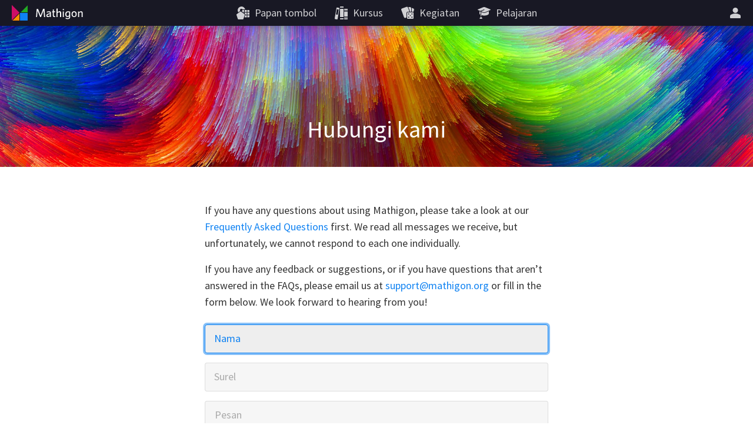

--- FILE ---
content_type: text/html; charset=utf-8
request_url: https://id.mathigon.org/contact
body_size: 4943
content:
<!DOCTYPE html><html lang="id" dir="ltr"><head><meta charset="utf-8"><meta http-equiv="X-UA-Compatible" content="IE=edge"><title>Hubungi kami – Mathigon</title><meta name="description" content="Beri tahu kami pendapat Anda tentang Mathigon, atau hubungi kami jika Anda memiliki pertanyaan dan komentar."><meta name="format-detection" content="telephone=no"><link rel="canonical" href="https://id.mathigon.org/contact"><link rel="alternate" hreflang="x-default" href="https://mathigon.org/contact"><link rel="alternate" hreflang="en" href="https://mathigon.org/contact"><link rel="alternate" hreflang="ar" href="https://ar.mathigon.org/contact"><link rel="alternate" hreflang="zh-CN" href="https://cn.mathigon.org/contact"><link rel="alternate" hreflang="de" href="https://de.mathigon.org/contact"><link rel="alternate" hreflang="es" href="https://es.mathigon.org/contact"><link rel="alternate" hreflang="et" href="https://et.mathigon.org/contact"><link rel="alternate" hreflang="fr" href="https://fr.mathigon.org/contact"><link rel="alternate" hreflang="hi" href="https://hi.mathigon.org/contact"><link rel="alternate" hreflang="he" href="https://he.mathigon.org/contact"><link rel="alternate" hreflang="hr" href="https://hr.mathigon.org/contact"><link rel="alternate" hreflang="id" href="https://id.mathigon.org/contact"><link rel="alternate" hreflang="it" href="https://it.mathigon.org/contact"><link rel="alternate" hreflang="ja" href="https://ja.mathigon.org/contact"><link rel="alternate" hreflang="ko" href="https://ko.mathigon.org/contact"><link rel="alternate" hreflang="nl" href="https://nl.mathigon.org/contact"><link rel="alternate" hreflang="pl" href="https://pl.mathigon.org/contact"><link rel="alternate" hreflang="pt" href="https://pt.mathigon.org/contact"><link rel="alternate" hreflang="ro" href="https://ro.mathigon.org/contact"><link rel="alternate" hreflang="ru" href="https://ru.mathigon.org/contact"><link rel="alternate" hreflang="sv" href="https://sv.mathigon.org/contact"><link rel="alternate" hreflang="th" href="https://th.mathigon.org/contact"><link rel="alternate" hreflang="tr" href="https://tr.mathigon.org/contact"><link rel="alternate" hreflang="uk" href="https://uk.mathigon.org/contact"><link rel="alternate" hreflang="vi" href="https://vi.mathigon.org/contact"><meta name="HandheldFriendly" content="True"><meta name="MobileOptimized" content="480"><meta name="viewport" content="width=device-width, initial-scale=1"><meta http-equiv="cleartype" content="on"><meta name="mobile-web-app-capable" content="yes"><meta name="mobile-web-app-title" content="Mathigon"><meta name="theme-color" content="#181824"><link rel="manifest" href="/manifest.json"><link rel="icon" sizes="64x64" href="/images/favicons/favicon-64.png"><link rel="icon" sizes="96x96" href="/images/favicons/favicon-96.png"><link rel="icon" sizes="192x192" href="/images/favicons/favicon-192.png"><meta name="apple-mobile-web-app-capable" content="yes"><meta name="apple-mobile-web-app-title" content="Mathigon"><meta name="apple-mobile-web-app-status-bar-style" content="black"><link rel="apple-touch-icon" href="/images/favicons/favicon-192.png"><meta name="apple-itunes-app" content="app-id=1467703797"><meta name="application-name" content="Mathigon"><meta name="msapplication-config" content="/images/favicons/ms-config.xml"><meta name="msapplication-tooltip" content="Beri tahu kami pendapat Anda tentang Mathigon, atau hubungi kami jika Anda memiliki pertanyaan dan komentar."><meta name="msapplication-navbutton-color" content="#181824"><meta name="msapplication-TileColor" content="#181824"><meta name="msapplication-TileImage" content="/images/favicons/favicon-192.png"><meta name="msapplication-square150x150logo" content="/images/favicons/mstile-150.png"><meta name="msapplication-wide310x150logo" content="/images/favicons/mstile-310x150.png"><meta name="msapplication-square310x310logo" content="/images/favicons/mstile-310.png"><meta property="og:title" content="Hubungi kami – Mathigon"><meta property="og:description" content="Beri tahu kami pendapat Anda tentang Mathigon, atau hubungi kami jika Anda memiliki pertanyaan dan komentar."><meta property="og:url" content="https://id.mathigon.org/contact"><meta property="og:image" content="https://mathigon.org/images/og-tile/mathigon-1.jpg"><meta property="og:image:width" content="720"><meta property="og:image:height" content="360"><meta property="og:type" content="website"><meta property="og:site_name" content="Mathigon"><meta property="fb:app_id" content="522356201246169"><meta name="twitter:card" content="summary_large_image"><meta name="twitter:site" content="@MathigonOrg"><meta name="twitter:creator" content="@PhilippLegner"><meta name="p:domain_verify" content="f3449a0f4b2a901b5cec0a33959ec8fe"><script type="application/ld+json">{
  "@context": "http://schema.org",
  "@type": "Organization",
  "name": "Mathigon",
  "url": "https://mathigon.org/",
  "logo": "https://mathigon.org/images/favicons/favicon-512.png",
  "sameAs": [
    "https://www.facebook.com/Mathigon",
    "https://twitter.com/MathigonOrg"
  ]
}
</script><script>window.csrfToken = 'oJ847xOJU12RWQ3+CBmEg8VcY1aWlL26zVOoA='</script><meta name="csrf-token" content="oJ847xOJU12RWQ3+CBmEg8VcY1aWlL26zVOoA="><link rel="dns-prefetch" href="https://static.mathigon.org"><link rel="preconnect" href="https://static.mathigon.org"><link href="https://fonts.googleapis.com/css?family=Source+Sans+Pro:400,600,300,400i,600i&amp;amp;subset=greek" rel="stylesheet" type="text/css"><link rel="dns-prefetch" href="https://fonts.googleapis.com"><link rel="preconnect" href="https://fonts.gstatic.com/" crossorigin><link href="/main.1ac4dd798b.css" rel="stylesheet"></head><body><noscript class="warning"><div class="warning-body"><x-icon name="logo" size="100"></x-icon><p>Harap aktifkan JavaScript di browser Anda untuk mengakses Mathigon.</p></div></noscript><!--[if IE]><div class="warning"><div class="warning-body"><x-icon name="logo" size="100"></x-icon><p>Sayangnya, Internet Explorer tidak mendukung semua fitur Mathigon. Kami merekomendasikan menggunakan &lt;a href=&quot;https://www.google.com/chrome/&quot; target=&quot;_blank&quot; rel=&quot;noopener&quot;&gt;Google Chrome&lt;/a&gt; .</p></div></div><![endif]--><header><a id="logo" href="/" title="Mathigon"><svg viewBox="0 0 36 36" xmlns="http://www.w3.org/2000/svg"><path d="m17 31v-12l-12 12z" fill="#fd8c00"/><path d="m4 4.5v13 13l13-13z" fill="#cd0e66"/><path d="m31 5-12 12h12" fill="#22ab24"/><path d="m31 18h-13v13h13" fill="#0f82f2"/></svg><svg viewBox="0 0 100 36" xmlns="http://www.w3.org/2000/svg"><g fill="#fff"><path d="m22.9 24.9-.9-11-4.3 11.1h-1.5l-4.4-11-.8 11h-1.7l1.1-13.8h2.3l4.3 11.2 4.3-11.3h2.3l1.1 13.8z"/><path d="m33.2 24.9-.2-1.3a4.5 4.5 0 0 1 -3.4 1.5 2.5 2.5 0 0 1 -2.8-2.2v-.5c0-2.4 2-3.3 6-3.7v-.4c0-1.2-.7-1.6-1.8-1.6a7.6 7.6 0 0 0 -3.3.8l-.2-1.5a9.5 9.5 0 0 1 3.7-.8c2.3 0 3.4.9 3.4 3.1v6.7zm-.3-4.8c-3.5.3-4.3 1.3-4.3 2.3a1.3 1.3 0 0 0 1.4 1.2 4.1 4.1 0 0 0 2.8-1.3z"/><path d="m40.6 25.1c-1.7 0-2.8-.6-2.8-2.5v-5.7h-1.4v-1.5h1.4v-3.2l1.7-.3v3.4h2.1l.2 1.5h-2.2v5.4c0 .8.3 1.3 1.3 1.3h.8l.2 1.5z"/><path d="m50.1 24.9v-6.5c0-1-.4-1.6-1.5-1.6a3.9 3.9 0 0 0 -2.8 1.5v6.6h-1.7v-14.2l1.8-.3v6.2a4.8 4.8 0 0 1 3.2-1.5 2.5 2.5 0 0 1 2.8 2.1v7.7z"/><path d="m55.7 13.4a1.1 1.1 0 1 1 1.1-1.1 1.1 1.1 0 0 1 -1.1 1.1zm-.9 11.5v-9.5h1.8v9.5z"/><path d="m63.1 28.5a8.9 8.9 0 0 1 -3.6-.7l.3-1.7a6.7 6.7 0 0 0 3.4.9c1.7 0 2.4-.9 2.4-2.2v-1.2a3.9 3.9 0 0 1 -2.9 1.3c-2.1 0-3.8-1.5-3.8-4.6s1.9-5.1 4.7-5.1a11.5 11.5 0 0 1 3.7.6v8.9c.1 2.3-1.2 3.8-4.2 3.8zm2.5-11.4a6.3 6.3 0 0 0 -1.9-.3c-1.9 0-2.9 1.1-2.9 3.5s.9 3.1 2.2 3.1a3.5 3.5 0 0 0 2.6-1.6z"/><path d="m74 25.1c-2.5 0-4.4-1.8-4.4-5s1.8-5 4.4-5 4.4 1.8 4.4 5-1.8 5-4.4 5zm0-8.4c-1.7 0-2.6 1.5-2.6 3.5s.9 3.5 2.6 3.5 2.6-1.5 2.6-3.5-.9-3.5-2.6-3.5z"/><path d="m86.7 24.9v-6.5c0-1-.4-1.6-1.5-1.6a3.9 3.9 0 0 0 -2.8 1.5v6.6h-1.7v-9.5h1.4l.2 1.4a5.4 5.4 0 0 1 3.4-1.6 2.5 2.5 0 0 1 2.8 2.2v7.5z"/></g></svg></a><button id="skip-nav">Lewati Navigasi</button><nav><div class="nav-item nav-large"><a class="nav-link" href="https://polypad.amplify.com"><x-icon name="polypad"></x-icon><span class="nav-text">Papan tombol</span></a></div><div class="nav-item nav-large"><a class="nav-link" href="/courses"><x-icon name="library"></x-icon><span class="nav-text">Kursus</span></a></div><div class="nav-item nav-large"><a class="nav-link" href="/activities"><x-icon name="activities"></x-icon><span class="nav-text">Kegiatan</span></a></div><div class="nav-item nav-large"><a class="nav-link" href="https://polypad.amplify.com/lessons"><x-icon name="teacher"></x-icon><span class="nav-text">Pelajaran</span></a></div></nav><nav style="margin-left:54px"><x-popup class="nav-item" animation="fade"><button class="nav-link narrow popup-target" id="login-btn" title="Lagi"><x-icon class="nav-large" name="user"></x-icon><x-icon class="nav-small" name="more"></x-icon></button><div class="popup-body"><button class="nav-link" data-modal="login"><x-icon name="login"></x-icon>Masuk</button><a class="nav-link" href="/signup"><x-icon name="user"></x-icon>Buat akun baru</a><a class="nav-link nav-small" href="/courses"><x-icon name="library"></x-icon>Kursus</a><a class="nav-link nav-small" href="/polypad"><x-icon name="polypad"></x-icon>Papan tombol</a><a class="nav-link nav-small" href="/activities"><x-icon name="activities"></x-icon>Kegiatan</a><a class="nav-link nav-small" href="/tasks"><x-icon name="teacher"></x-icon>Rencana Pelajaran</a><label class="nav-link"><x-icon name="brightness"></x-icon>Mode Gelap<div class="form-checkbox"><input class="show-labels" id="dark-mode" type="checkbox"><div class="control"></div></div></label><button class="nav-link" data-modal="language"><x-icon name="language"></x-icon>Ganti BAHASA<img src="/images/flags/id.png" width="24" height="24" alt=""></button></div></x-popup></nav></header><x-modal id="language"><button class="close"><x-icon name="close"></x-icon></button><div class="modal-body"><h2 class="text-center"><x-icon name="language" size="32"></x-icon> Ganti BAHASA</h2><div class="locale-list"><a class="locale-link" href="https://mathigon.org/contact" data-host="https://mathigon.org"><img src="/images/flags/gb.png" width="36" height="36" alt="">English</a><a class="locale-link" href="https://ar.mathigon.org/contact" data-host="https://ar.mathigon.org"><img src="/images/flags/sa.png" width="36" height="36" alt="">عربى</a><a class="locale-link" href="https://cn.mathigon.org/contact" data-host="https://cn.mathigon.org"><img src="/images/flags/cn.png" width="36" height="36" alt="">中文</a><a class="locale-link" href="https://de.mathigon.org/contact" data-host="https://de.mathigon.org"><img src="/images/flags/de.png" width="36" height="36" alt="">Deutsch</a><a class="locale-link" href="https://es.mathigon.org/contact" data-host="https://es.mathigon.org"><img src="/images/flags/es.png" width="36" height="36" alt="">Español</a><a class="locale-link" href="https://et.mathigon.org/contact" data-host="https://et.mathigon.org"><img src="/images/flags/ee.png" width="36" height="36" alt="">Eesti</a><a class="locale-link" href="https://fr.mathigon.org/contact" data-host="https://fr.mathigon.org"><img src="/images/flags/fr.png" width="36" height="36" alt="">Français</a><a class="locale-link" href="https://hi.mathigon.org/contact" data-host="https://hi.mathigon.org"><img src="/images/flags/in.png" width="36" height="36" alt="">हिन्दी</a><a class="locale-link" href="https://he.mathigon.org/contact" data-host="https://he.mathigon.org"><img src="/images/flags/il.png" width="36" height="36" alt="">עִברִית</a><a class="locale-link" href="https://hr.mathigon.org/contact" data-host="https://hr.mathigon.org"><img src="/images/flags/hr.png" width="36" height="36" alt="">Hrvatski</a><a class="locale-link" href="https://id.mathigon.org/contact" data-host="https://id.mathigon.org"><img src="/images/flags/id.png" width="36" height="36" alt="">Bahasa Indonesia</a><a class="locale-link" href="https://it.mathigon.org/contact" data-host="https://it.mathigon.org"><img src="/images/flags/it.png" width="36" height="36" alt="">Italiano</a><a class="locale-link" href="https://ja.mathigon.org/contact" data-host="https://ja.mathigon.org"><img src="/images/flags/jp.png" width="36" height="36" alt="">日本語</a><a class="locale-link" href="https://ko.mathigon.org/contact" data-host="https://ko.mathigon.org"><img src="/images/flags/kr.png" width="36" height="36" alt="">한국어</a><a class="locale-link" href="https://nl.mathigon.org/contact" data-host="https://nl.mathigon.org"><img src="/images/flags/nl.png" width="36" height="36" alt="">Nederlands</a><a class="locale-link" href="https://pl.mathigon.org/contact" data-host="https://pl.mathigon.org"><img src="/images/flags/pl.png" width="36" height="36" alt="">Polski</a><a class="locale-link" href="https://pt.mathigon.org/contact" data-host="https://pt.mathigon.org"><img src="/images/flags/br.png" width="36" height="36" alt="">Português</a><a class="locale-link" href="https://ro.mathigon.org/contact" data-host="https://ro.mathigon.org"><img src="/images/flags/ro.png" width="36" height="36" alt="">Română</a><a class="locale-link" href="https://ru.mathigon.org/contact" data-host="https://ru.mathigon.org"><img src="/images/flags/ru.png" width="36" height="36" alt="">Русский</a><a class="locale-link" href="https://sv.mathigon.org/contact" data-host="https://sv.mathigon.org"><img src="/images/flags/se.png" width="36" height="36" alt="">Svenska</a><a class="locale-link" href="https://th.mathigon.org/contact" data-host="https://th.mathigon.org"><img src="/images/flags/th.png" width="36" height="36" alt="">ภาษาไทย</a><a class="locale-link" href="https://tr.mathigon.org/contact" data-host="https://tr.mathigon.org"><img src="/images/flags/tr.png" width="36" height="36" alt="">Türkçe</a><a class="locale-link" href="https://uk.mathigon.org/contact" data-host="https://uk.mathigon.org"><img src="/images/flags/ua.png" width="36" height="36" alt="">Українська</a><a class="locale-link" href="https://vi.mathigon.org/contact" data-host="https://vi.mathigon.org"><img src="/images/flags/vn.png" width="36" height="36" alt="">Tiếng Việt</a></div></div></x-modal><x-modal id="login"><button class="close"><x-icon name="close"></x-icon></button><div class="modal-body"><h2><x-icon name="user" size="32"></x-icon> Masuk ke Mathigon</h2><div class="btn-row social"><a class="btn google" href="/auth/google"><x-icon name="google"></x-icon>Google</a><a class="btn microsoft" href="/auth/microsoft"><x-icon name="microsoft"></x-icon>Microsoft</a></div><div class="hr"><span>atau</span></div><form method="POST" action="/login"><input type="hidden" name="_csrf" value="oJ847xOJU12RWQ3+CBmEg8VcY1aWlL26zVOoA="><label class="form-field"><input type="text" name="email" placeholder="Email atau nama pengguna" required autocomplete="email"><span class="placeholder">Email atau nama pengguna</span></label><label class="form-field"><input class="form-field" id="password" type="password" name="password" placeholder="Kata sandi" minlength="4" required autocomplete="password"><span class="placeholder">Kata sandi</span></label><p class="btn-row"><a href="/signup">Akun baru</a>&nbsp; &nbsp; &nbsp;<a href="/forgot">Setel Ulang Kata Sandi</a>&nbsp; &nbsp; &nbsp;<button class="btn btn-red" type="submit">Masuk</button></p></form></div></x-modal><main><x-parallax class="hero" background="/images/banners/paint-9.jpg"><div class="hero-shadow"></div><div class="container"><div class="hero-title"><h1>Hubungi kami</h1></div></div></x-parallax><div class="container"><form class="form-large" action="/contact" method="POST"><p>If you have any questions about using Mathigon, please take a look at our <a href="/faqs">Frequently Asked Questions</a> first. We read all messages we receive, but unfortunately, we cannot respond to each one individually.</p><p>If you have any feedback or suggestions, or if you have questions that aren’t answered in the FAQs, please email us at <a href="mailto:support@mathigon.org">support@mathigon.org</a> or fill in the form below. We look forward to hearing from you!</p><input type="hidden" name="_csrf" value="oJ847xOJU12RWQ3+CBmEg8VcY1aWlL26zVOoA="><label class="form-field"><input type="text" name="name" required autofill="name" autofocus placeholder="Nama"><span class="placeholder">Nama</span></label><label class="form-field"><input type="email" name="email" required autofill="email" placeholder="Surel"><span class="placeholder">Surel</span></label><label class="form-field"><textarea name="message" rows="7" required placeholder="Pesan"></textarea></label><button class="btn btn-red btn-large" type="submit">Kirim</button></form><footer class="global-footer"><div class="footer-left"><div class="footer-row"><a href="/about">Tentang</a><span class="dot">•</span><a href="/learn">Pembicaraan dan Acara</a><span class="dot">•</span><a href="/teachers">Untuk Guru</a><span class="dot">•</span><a href="/store">Toko Hadiah</a><span class="dot">•</span><a href="/press">tekan</a></div><div class="footer-row"><a href="/faqs">FAQ</a><span class="dot">•</span><a href="/accessibility">Aksesibilitas</a><span class="dot">•</span><a href="https://amplify.com/customer-privacy" target="_blank">Kebijakan pribadi</a><span class="dot">•</span><a href="https://amplify.com/acceptable-use-policy" target="_blank">Kebijakan Penggunaan yang Dapat Diterima</a></div></div><div class="footer-right"><div class="footer-row">© 2023 Mathigon</div><div class="footer-row"><a class="footer-social" href="https://twitter.com/MathigonOrg" title="Twitter" target="_blank" rel="noopener"><x-icon name="twitter" size="20"></x-icon></a><a class="footer-social" href="https://www.facebook.com/Mathigon/" title="Facebook" target="_blank" rel="noopener"><x-icon name="facebook" size="20"></x-icon></a><a class="footer-social" href="https://www.instagram.com/mathigon_org/" title="Instagram" target="_blank" rel="noopener"><x-icon name="instagram" size="20"></x-icon></a><a class="footer-social" href="https://www.youtube.com/c/Mathigon" title="YouTube" target="_blank" rel="noopener"><x-icon name="youtube" size="20"></x-icon></a><a class="footer-social" href="https://www.tiktok.com/@mathigon" title="TikTok" target="_blank" rel="noopener"><x-icon name="tiktok" size="20"></x-icon></a></div></div></footer></div></main><script src="/polyfill.68b329da98.js"></script><script>user = null;</script><script src="/main.ed37073ab6.js"></script><script>window.ga = window.ga||function(){(ga.q=ga.q||[]).push(arguments)};
ga.l = +new Date;
ga('create', 'UA-37525836-3', 'auto');
ga('set', 'transport', 'beacon');
ga('require', 'displayfeatures');
ga('require', 'pageVisibilityTracker', {sendInitialPageview: true});</script><script async src="https://www.google-analytics.com/analytics.js"></script><script async src="https://www.googletagmanager.com/gtag/js?id=G-B3FKF6PSGQ"></script><script>window.dataLayer = window.dataLayer || [];
function gtag(){dataLayer.push(arguments);}
gtag('js', new Date());</script><script>gtag('config', 'G-B3FKF6PSGQ');</script><script defer src="https://static.cloudflareinsights.com/beacon.min.js/vcd15cbe7772f49c399c6a5babf22c1241717689176015" integrity="sha512-ZpsOmlRQV6y907TI0dKBHq9Md29nnaEIPlkf84rnaERnq6zvWvPUqr2ft8M1aS28oN72PdrCzSjY4U6VaAw1EQ==" data-cf-beacon='{"version":"2024.11.0","token":"c856b1838c5a4c4583fc0f9e13c1174b","server_timing":{"name":{"cfCacheStatus":true,"cfEdge":true,"cfExtPri":true,"cfL4":true,"cfOrigin":true,"cfSpeedBrain":true},"location_startswith":null}}' crossorigin="anonymous"></script>
</body></html>

--- FILE ---
content_type: text/css; charset=UTF-8
request_url: https://id.mathigon.org/main.1ac4dd798b.css
body_size: 12528
content:
/* (c) Mathigon, generated by Mathigon Studio */
@charset "UTF-8";article,aside,audio,canvas,details,figcaption,figure,footer,header,main,nav,section,summary,video{display:block}audio:not([controls]){display:none;height:0}html{font-size:100%;-webkit-text-size-adjust:100%;-ms-text-size-adjust:100%}template{display:none}svg{display:block;overflow:hidden}li svg,p svg,td svg{display:inline-block}circle,g,image,line,path,polyline,use{transform-box:fill-box;transform-origin:center}*{-webkit-tap-highlight-color:transparent;color:inherit;cursor:inherit}body,html{margin:0;padding:0}p{hanging-punctuation:first;margin:0 0 1em}h1{font-size:40px;font-weight:400}h2{font-size:28px}h2,h3{font-weight:600}h3{font-size:20px}h1,h2,h3,h4,h5,h6{color:inherit;font-weight:700;line-height:1.1;margin:2em 0 .8em;padding:0;text-rendering:optimizelegibility}a{cursor:pointer}a,a:hover{text-decoration:none}a,button{touch-action:manipulation}button{box-sizing:content-box;-webkit-user-select:none;-moz-user-select:none;user-select:none}.small,small{font-size:80%}.b,b,strong{font-weight:700}.i,dfn,em,i{font-style:italic}sub,sup{font-size:65%;line-height:0;margin:0 .1em;position:relative;vertical-align:baseline}sup{top:-.6em}sub{bottom:-.25em}.text-center{text-align:center}.text-right{text-align:right}.break{-webkit-hyphens:auto;hyphens:auto;word-break:break-all}.nowrap{white-space:nowrap}ol,ul{margin:0 0 1em 1.5em;padding:0;text-align:left}ol ol,ol ul,ul ol,ul ul{margin:.5em 0 0 1.5em}li{margin:0 0 .5em}ol.unstyled,ul.unstyled{list-style:none;margin:0}ol.unstyled li,ul.unstyled li{margin:0}hr{background:#aaa;clear:both;display:block;height:1px;margin:1em 0;padding:0}hr,img{border:0}img{vertical-align:middle;-ms-interpolation-mode:bicubic;height:auto;max-width:100%}figure{margin:0}blockquote,q{font-style:italic}q{quotes:none}blockquote:after,blockquote:before,q:after,q:before{content:none}.hidden,[hidden]{display:none!important;visibility:hidden!important}table{border-collapse:collapse;border-spacing:0}table,td{border:none}td{vertical-align:top}table.fixed{table-layout:fixed}table.grid td{border-bottom:1px solid #c5c2cc;border-right:1px solid #c5c2cc}table.grid tr td:last-child{border-right:none}table.grid tr:last-child td{border-bottom:none}@media print{body,html{background:transparent;color:#000}h2,h3,p{orphans:3;widows:3}h1,h2,h3{page-break-after:avoid}p a,p a:visited{text-decoration:underline}p a[href]:after{content:" (" attr(href) ")"}blockquote,img,pre,tr{page-break-inside:avoid}img{max-width:100%!important}@page{margin:.5cm}}button,form,input,select,textarea{border:none;margin:0;padding:0}input:invalid{box-shadow:none}button,input,select,textarea{background:transparent;display:inline-block;font-family:inherit;font-size:inherit;font-weight:inherit}input[type=date],input[type=email],input[type=password],input[type=text],textarea{cursor:text}button,select{cursor:pointer}form.form-large{margin:0 auto;max-width:600px}.form-row{display:flex;flex-direction:row;flex-wrap:wrap}.form-row .form-field{flex-grow:1;width:180px}.form-large p{margin:0 8px 16px}.form-large .btn,.form-large .icon-btn{margin:12px 8px}.form-field{display:block;padding:8px;position:relative}.form-field input,.form-field select,.form-field textarea,.form-field-style{-webkit-appearance:none;-moz-appearance:none;appearance:none;background:no-repeat top 12px right 10px/24px 24px;background-color:#f6f6f6;border:1px solid rgba(0,0,0,.1);border-radius:4px;box-sizing:border-box;color:#000;display:block;line-height:1.4em;padding:18px 16px 4px;transition:border .2s,background .2s,box-shadow .2s;width:100%}html[theme=dark] .form-field input,html[theme=dark] .form-field select,html[theme=dark] .form-field textarea,html[theme=dark] .form-field-style{background-color:#43424d;border-color:hsla(0,0%,100%,.5);color:#fff}.form-field input:not([disabled]):focus,.form-field input:not([disabled]):hover,.form-field select:not([disabled]):focus,.form-field select:not([disabled]):hover,.form-field textarea:not([disabled]):focus,.form-field textarea:not([disabled]):hover,.form-field-style:not([disabled]):focus,.form-field-style:not([disabled]):hover{background-color:#eee}html[theme=dark] .form-field input:not([disabled]):focus,html[theme=dark] .form-field input:not([disabled]):hover,html[theme=dark] .form-field select:not([disabled]):focus,html[theme=dark] .form-field select:not([disabled]):hover,html[theme=dark] .form-field textarea:not([disabled]):focus,html[theme=dark] .form-field textarea:not([disabled]):hover,html[theme=dark] .form-field-style:not([disabled]):focus,html[theme=dark] .form-field-style:not([disabled]):hover{background-color:#64646d}.form-field input:not([disabled]):focus,.form-field select:not([disabled]):focus,.form-field textarea:not([disabled]):focus,.form-field-style:not([disabled]):focus{border-color:#0f82f2;box-shadow:0 0 0 3px rgba(15,130,242,.5);outline:none}.form-field input:not([disabled]):focus+.placeholder,.form-field select:not([disabled]):focus+.placeholder,.form-field textarea:not([disabled]):focus+.placeholder,.form-field-style:not([disabled]):focus+.placeholder{color:#0f82f2}.form-field input[disabled],.form-field select[disabled],.form-field textarea[disabled],.form-field-style[disabled]{cursor:default!important;opacity:.6}.form-field input.no-label,.form-field select.no-label,.form-field textarea.no-label,.form-field-style.no-label{background-position:top 5px right 10px;padding-top:4px}.form-field input::-moz-placeholder{opacity:0}.form-field input::placeholder{opacity:0}.form-field input:-moz-placeholder-shown{padding:11px 16px}.form-field input:placeholder-shown{padding:11px 16px}.form-field input:-moz-placeholder-shown+.placeholder{transform:none}.form-field input:placeholder-shown+.placeholder{transform:none}.form-field input.dirty:not(:focus){padding-right:36px}.form-field input.dirty:not(:focus).valid,.form-field input.dirty:not(:focus):valid{background-image:url("data:image/svg+xml;utf8,%3Csvg%20xmlns%3D%22http%3A%2F%2Fwww.w3.org%2F2000%2Fsvg%22%20width%3D%2224%22%20height%3D%2224%22%20viewBox%3D%220%200%2024%2024%22%3E%3Cpath%20fill%3D%22%2322ab24%22%20d%3D%22m19.7%206.3-.2-.4-.3-.2c-.1-.1-.3%200-.4%200a36.6%2036.6%200%200%200%20-9.8%208.4%2036.1%2036.1%200%200%200%20-4.8-2.9h-.5l-1%20.9a.4.4%200%200%200%20-.1.3c0%20.2%200%20.3.1.4a72.1%2072.1%200%200%201%206.6%207h.4a.5.5%200%200%200%20.4-.2c3.8-6.8%205.7-9.6%209.4-13%20.2.1.2-.1.2-.3z%22%2F%3E%3C%2Fsvg%3E")}.form-field input.dirty:not(:focus).invalid,.form-field input.dirty:not(:focus):invalid{background-image:url("data:image/svg+xml;utf8,%3Csvg%20xmlns%3D%22http%3A%2F%2Fwww.w3.org%2F2000%2Fsvg%22%20width%3D%2224%22%20height%3D%2224%22%20viewBox%3D%220%200%2024%2024%22%3E%3Crect%20x%3D%2210%22%20y%3D%228%22%20width%3D%224%22%20height%3D%2212%22%20fill%3D%22%23fff%22%2F%3E%3Cpath%20fill%3D%22%23cd0e66%22%20d%3D%22M22.1%2C19.5l-9.2-16a1%2C1%2C0%2C0%2C0-1.8%2C0l-9.2%2C16A1%2C1%2C0%2C0%2C0%2C2.7%2C21H21.3A1%2C1%2C0%2C0%2C0%2C22.1%2C19.5Zm-8.7-11v2.4l-.4%2C4.4H11.1l-.4-4.4V8.5ZM12%2C19.4a1.6%2C1.6%2C0%2C0%2C1-1.6-1.6%2C1.6%2C1.6%2C0%2C1%2C1%2C3.2%2C0A1.6%2C1.6%2C0%2C0%2C1%2C12%2C19.4Z%22%2F%3E%3C%2Fsvg%3E");border-color:#cd0e66}.form-field textarea{height:auto;padding:10px 16px;resize:vertical}.form-field textarea::-moz-placeholder{color:#aaa;opacity:1;-moz-transition:color .2s;transition:color .2s}.form-field textarea::placeholder{color:#aaa;opacity:1;transition:color .2s}.form-field textarea:active::-moz-placeholder,.form-field textarea:focus::-moz-placeholder{color:#0f82f2}.form-field textarea:active::placeholder,.form-field textarea:focus::placeholder{color:#0f82f2}.form-field select{background-image:url("data:image/svg+xml;utf8,%3Csvg%20xmlns%3D%22http%3A%2F%2Fwww.w3.org%2F2000%2Fsvg%22%20width%3D%2224%22%20height%3D%2224%22%20viewBox%3D%220%200%2024%2024%22%3E%3Cpath%20fill%3D%22%234d4d4d%22%20d%3D%22m19.9%207.5a1.4%201.4%200%200%200%20-2.1%200l-5.8%205.8-5.8-5.8a1.4%201.4%200%200%200%20-2.1%200%201.5%201.5%200%200%200%200%202.1l6.8%206.9a1.6%201.6%200%200%200%202.2%200l6.8-6.9a1.4%201.4%200%200%200%200-2.1z%22%2F%3E%3C%2Fsvg%3E");padding-right:40px}.form-field .form-error,.form-field .form-hint{font-size:14px;line-height:1.3;margin:4px 17px 0}.form-field .form-error{color:#cd0e66}.form-field .placeholder{color:#aaa;left:24px;line-height:1.4em;pointer-events:none;position:absolute;top:19px;transform:translateY(-7px) scale(.7);transform-origin:top left;transition:transform .2s,color .2s;-webkit-user-select:none;-moz-user-select:none;user-select:none}.form-checkbox{cursor:pointer;display:block;margin:16px 8px;min-height:28px;padding-left:40px;position:relative}.form-checkbox input{left:5px;opacity:0;position:absolute;top:7px}.form-checkbox .control{background:#f6f6f6;border:1px solid rgba(0,0,0,.1);border-radius:4px;height:22px;left:0;position:absolute;top:2px;transition:border .2s,background .2s,box-shadow .2s;width:22px}.form-checkbox .control:after{background:url("data:image/svg+xml;utf8,%3Csvg%20xmlns%3D%22http%3A%2F%2Fwww.w3.org%2F2000%2Fsvg%22%20width%3D%2221%22%20height%3D%2221%22%20viewBox%3D%220%200%2024%2024%22%3E%3Cpath%20fill%3D%22white%22%20d%3D%22m19.7%206.3-.2-.4-.3-.2c-.1-.1-.3%200-.4%200a36.6%2036.6%200%200%200%20-9.8%208.4%2036.1%2036.1%200%200%200%20-4.8-2.9h-.5l-1%20.9a.4.4%200%200%200%20-.1.3c0%20.2%200%20.3.1.4a72.1%2072.1%200%200%201%206.6%207h.4a.5.5%200%200%200%20.4-.2c3.8-6.8%205.7-9.6%209.4-13%20.2.1.2-.1.2-.3z%22%2F%3E%3C%2Fsvg%3E");content:" ";display:block;height:21px;left:1px;position:absolute;top:0;transform:scale(0);transition:transform .4s cubic-bezier(.33,1.9,.52,.7);width:21px}.form-checkbox input:focus+.control,.form-checkbox:hover .control{background:#eee;border-color:#0f82f2}.form-checkbox input:focus+.control{box-shadow:0 0 0 3px rgba(15,130,242,.5);outline:none}.form-checkbox input:checked+.control{background:#0f82f2}.form-checkbox input:checked+.control:after{transform:none}.form-checkbox input:focus:checked+.control,.form-checkbox:hover input:checked+.control{border-color:#053563}.input-field{-webkit-appearance:none;-moz-appearance:textfield;border:1px solid;border-radius:4px;color:inherit;cursor:text;display:block;line-height:1.7em;padding:0;text-align:center;transition:border .2s,background .2s,box-shadow .2s,color .2s}.input-field:focus{border-color:#0f82f2;box-shadow:0 0 0 3px rgba(15,130,242,.5);outline:none}.input-field::-webkit-inner-spin-button,.input-field::-webkit-outer-spin-button{-webkit-appearance:none;margin:0}.btn,.icon-btn{-webkit-appearance:none;-moz-appearance:none;appearance:none;background-color:#181824;border:none;border-radius:24px;color:hsla(0,0%,100%,.95);cursor:pointer;display:inline-block;font-weight:600;height:2em;letter-spacing:.2px;line-height:2em;min-width:48px;outline:none;padding:0 1.2em;text-align:center;transition:background .2s,color .2s,box-shadow .2s;transition:transform .3s,background .2s,color .2s,box-shadow .2s,opacity .2s;width:auto}.btn.on,.btn:hover,.icon-btn:hover,.on.icon-btn{box-shadow:0 4px 12px rgba(0,0,0,.25);color:#fff;z-index:10}.btn.disabled,.btn[disabled],.disabled.icon-btn,[disabled].icon-btn{box-shadow:none;cursor:default;pointer-events:none}.btn:hover,.icon-btn:hover{transform:scale(1.08)}.btn:active,.icon-btn:active{transform:scale(.92)}.btn:active,.btn:hover,.icon-btn:active,.icon-btn:hover{background-color:#504b5c}html.is-tabbing .btn:focus,html.is-tabbing .icon-btn:focus{box-shadow:0 0 0 2px currentColor,0 0 0 4px #181824}.btn.disabled,.btn[disabled],.disabled.icon-btn,[disabled].icon-btn{background-color:#ddd!important;color:#999!important}.btn x-icon,.icon-btn x-icon{margin:0 6px -6px 0;opacity:.95;transition:opacity .2s;fill:currentColor}.btn:active x-icon,.btn:hover x-icon,.icon-btn:active x-icon,.icon-btn:hover x-icon{opacity:1}.btn-small{height:1.6em;line-height:1.6em;padding:0 .8em}.btn-large{font-size:22px;height:44px;line-height:44px;padding:0 20px}.btn-large x-icon{margin:0 10px -6px -2px}.btn-large .arrow{margin:0 -2px -1px 6px}.btn-row{margin:-10px}.btn-row .btn,.btn-row .icon-btn{margin:10px}.btn-red{background-color:#cd0e66;-webkit-touch-callout:none;outline:none}.btn-red:focus,.btn-red:hover{background-color:#ef1579}html.is-tabbing .btn-red:focus{box-shadow:0 0 0 2px currentColor,0 0 0 4px #ef1579}.btn-blue{background-color:#0f82f2;-webkit-touch-callout:none;outline:none}.btn-blue:focus,.btn-blue:hover{background-color:#3696f4}html.is-tabbing .btn-blue:focus{box-shadow:0 0 0 2px currentColor,0 0 0 4px #3696f4}.btn-green{background-color:#22ab24;-webkit-touch-callout:none;outline:none}.btn-green:focus,.btn-green:hover{background-color:#29cd2b}html.is-tabbing .btn-green:focus{box-shadow:0 0 0 2px currentColor,0 0 0 4px #29cd2b}.btn-yellow{background-color:#fd8c00;-webkit-touch-callout:none;outline:none}.btn-yellow:focus,.btn-yellow:hover{background-color:#ff9e27}html.is-tabbing .btn-yellow:focus{box-shadow:0 0 0 2px currentColor,0 0 0 4px #ff9e27}.btn-grey{background-color:#656073;-webkit-touch-callout:none;outline:none}.btn-grey:focus,.btn-grey:hover{background-color:#797389}html.is-tabbing .btn-grey:focus{box-shadow:0 0 0 2px currentColor,0 0 0 4px #797389}.btn-white{-webkit-touch-callout:none;outline:none}.btn-white,.btn-white:focus,.btn-white:hover{background-color:#fff}html.is-tabbing .btn-white:focus{box-shadow:0 0 0 2px currentColor,0 0 0 4px #fff}.btn-white,.btn-white:active,.btn-white:hover{color:#3a3645}.btn.facebook,.facebook.icon-btn{background-color:#1878f2;-webkit-touch-callout:none;outline:none}.btn.facebook:focus,.btn.facebook:hover,.facebook.icon-btn:focus,.facebook.icon-btn:hover{background-color:#3f8ff4}html.is-tabbing .btn.facebook:focus,html.is-tabbing .facebook.icon-btn:focus{box-shadow:0 0 0 2px currentColor,0 0 0 4px #3f8ff4}.btn.twitter,.twitter.icon-btn{background-color:#00b6f1;-webkit-touch-callout:none;outline:none}.btn.twitter:focus,.btn.twitter:hover,.twitter.icon-btn:focus,.twitter.icon-btn:hover{background-color:#1bc7ff}html.is-tabbing .btn.twitter:focus,html.is-tabbing .twitter.icon-btn:focus{box-shadow:0 0 0 2px currentColor,0 0 0 4px #1bc7ff}.btn.youtube,.youtube.icon-btn{background-color:red;-webkit-touch-callout:none;outline:none}.btn.youtube:focus,.btn.youtube:hover,.youtube.icon-btn:focus,.youtube.icon-btn:hover{background-color:#ff2929}html.is-tabbing .btn.youtube:focus,html.is-tabbing .youtube.icon-btn:focus{box-shadow:0 0 0 2px currentColor,0 0 0 4px #ff2929}.btn.instagram,.instagram.icon-btn{background-color:#bc2a8d;-webkit-touch-callout:none;outline:none}.btn.instagram:focus,.btn.instagram:hover,.instagram.icon-btn:focus,.instagram.icon-btn:hover{background-color:#d33ba2}html.is-tabbing .btn.instagram:focus,html.is-tabbing .instagram.icon-btn:focus{box-shadow:0 0 0 2px currentColor,0 0 0 4px #d33ba2}.btn.pinterest,.pinterest.icon-btn{background-color:#cb2027;-webkit-touch-callout:none;outline:none}.btn.pinterest:focus,.btn.pinterest:hover,.pinterest.icon-btn:focus,.pinterest.icon-btn:hover{background-color:#df353c}html.is-tabbing .btn.pinterest:focus,html.is-tabbing .pinterest.icon-btn:focus{box-shadow:0 0 0 2px currentColor,0 0 0 4px #df353c}.btn.tumblr,.tumblr.icon-btn{background-color:#35465d;-webkit-touch-callout:none;outline:none}.btn.tumblr:focus,.btn.tumblr:hover,.tumblr.icon-btn:focus,.tumblr.icon-btn:hover{background-color:#445a77}html.is-tabbing .btn.tumblr:focus,html.is-tabbing .tumblr.icon-btn:focus{box-shadow:0 0 0 2px currentColor,0 0 0 4px #445a77}.btn.reddit,.reddit.icon-btn{background-color:#ff5700;-webkit-touch-callout:none;outline:none}.btn.reddit:focus,.btn.reddit:hover,.reddit.icon-btn:focus,.reddit.icon-btn:hover{background-color:#ff7229}html.is-tabbing .btn.reddit:focus,html.is-tabbing .reddit.icon-btn:focus{box-shadow:0 0 0 2px currentColor,0 0 0 4px #ff7229}.btn.microsoft,.microsoft.icon-btn{background-color:#2f2f2f;-webkit-touch-callout:none;outline:none}.btn.microsoft:focus,.btn.microsoft:hover,.microsoft.icon-btn:focus,.microsoft.icon-btn:hover{background-color:#434343}html.is-tabbing .btn.microsoft:focus,html.is-tabbing .microsoft.icon-btn:focus{box-shadow:0 0 0 2px currentColor,0 0 0 4px #434343}.btn.google,.google.icon-btn{background:#fff;box-shadow:inset 0 0 0 1px #aaa;color:#3a3645}.btn.google:hover,.google.icon-btn:hover{box-shadow:inset 0 0 0 1px #aaa,0 4px 12px rgba(0,0,0,.25)}html.is-tabbing .btn.google:focus,html.is-tabbing .google.icon-btn:focus{box-shadow:inset 0 0 0 1px #aaa,0 0 0 2px #fff,0 0 0 4px #656073}.icon-btn{border-radius:20px;display:block;height:40px;min-width:40px;padding:0}.icon-btn x-icon{display:block;margin:8px}@font-face{font-family:Mathigon Symbol;font-style:normal;font-weight:400;src:url(/fonts/mathigon-symbol.woff2) format("woff2"),url(/fonts/mathigon-symbol.woff) format("woff")}.math,math{display:inline-block;font-style:normal;font-weight:400;margin:0 .1em}.nowrap .math,.nowrap math{margin-right:0}mfenced,mfrac,mi,mn,mo,mroot,mrow,ms,msqrt,msub,msup,mtext{display:inline-block;font-family:Mathigon Symbol,Source Sans Pro,sans-serif;font-size:inherit;line-height:1;white-space:nowrap}mi[mathvariant=normal]{font-family:Source Sans Pro,sans-serif}mi{line-height:.9}mo{margin:0 .25em}mn+.cursor+mi,mn+mi{margin-left:.1em}mi+mi{margin-left:.05em}mfrac+.coursor+mi,mfrac+.cursor+mtext,mfrac+mi,mfrac+mtext{margin-left:.15em}mo[value=−]:first-child{margin:0 .1em}mo[value="="],mo[value=≈]{margin:0 .4em}mo[value=∡],mo[value=△]{margin:0}.cursor:first-child+mo,mn+mo[value=…],mo+.cursor+mo,mo+.cursor+mo[value],mo+mo,mo+mo[value],mo:first-child,mo[lspace="0"],mo[value=°],mo[value=’]{margin-left:0}mo:last-child,mo[rspace="0"]{margin-right:0}mtext{font-family:Source Sans Pro,Helvetica,sans-serif}mspace{padding:0 .2em}mphantom{visibility:hidden}ms:after,ms:before{content:'"'}ms[lquote]:before{content:attr(lquote)}ms[rquote]:after{content:attr(rquote)}msubsup>:nth-child(3),msup>:last-child{font-size:67%;margin:-.2em .1em 0 .15em;vertical-align:top}msub>:last-child,msubsup>:nth-child(2){font-size:67%;margin:0 .1em -.2em;vertical-align:bottom}mfrac,msub>:last-child mo,msubsup>:nth-child(3) mo,msup>:last-child mo{margin:0 .1em}mfrac{font-size:.6em;vertical-align:-.2em}mfrac>*{display:block;text-align:center}mfrac>:first-child{padding-bottom:.06em}mfrac>:last-child{border-top:1px solid;float:right;padding-top:.06em;width:100%}mfrac:after{content:" ";visibility:hidden;width:0}.display mfrac,.text-center:not(.inline) mfrac,table mfrac{font-size:1em;vertical-align:-.45em}.display mfrac mfrac,.text-center:not(.inline) mfrac mfrac,mfrac mfrac{font-size:75%;vertical-align:-.25em}mroot,msqrt{border-top:1px solid;margin-left:9px;padding:.1em .1em 0 .2em;position:relative}mroot:before,msqrt:before{background:currentColor;bottom:0;content:"";left:-11px;-webkit-mask-image:url("data:image/svg+xml;utf8,%3Csvg%20xmlns%3D%22http%3A%2F%2Fwww.w3.org%2F2000%2Fsvg%22%20width%3D%2213%22%20height%3D%2222%22%3E%3Cpath%20d%3D%22M3%2C11.72l-1.56.7-.42-1%2C2.93-1.3%2C2.55%2C7.61c.15.46.26.95.37%2C1.41h.09c.09-.46.18-.95.26-1.41L11.12%2C1h1.32L7.67%2C21.13H6.28Z%22%2F%3E%3C%2Fsvg%3E");mask-image:url("data:image/svg+xml;utf8,%3Csvg%20xmlns%3D%22http%3A%2F%2Fwww.w3.org%2F2000%2Fsvg%22%20width%3D%2213%22%20height%3D%2222%22%3E%3Cpath%20d%3D%22M3%2C11.72l-1.56.7-.42-1%2C2.93-1.3%2C2.55%2C7.61c.15.46.26.95.37%2C1.41h.09c.09-.46.18-.95.26-1.41L11.12%2C1h1.32L7.67%2C21.13H6.28Z%22%2F%3E%3C%2Fsvg%3E");-webkit-mask-size:100% 100%;mask-size:100% 100%;position:absolute;top:-2px;width:13px}mroot>:last-child{font-size:67%;margin-top:-5px;position:absolute;right:calc(100% + 5px)}mfenced{margin:0 calc(5px + .1em);padding:.05em .1em;position:relative}mfenced:after,mfenced:before{bottom:-1px;content:"";top:-1px;width:5px}mfenced:before{left:-4px;-webkit-mask-image:url("data:image/svg+xml;utf8,%3Csvg%20xmlns%3D%22http%3A%2F%2Fwww.w3.org%2F2000%2Fsvg%22%20width%3D%225%22%20height%3D%2222%22%3E%3Cpath%20d%3D%22M0%2C11A18.32%2C18.32%2C0%2C0%2C1%2C2.91%2C1L4%2C1.53A18.32%2C18.32%2C0%2C0%2C0%2C1.5%2C11%2C18.33%2C18.33%2C0%2C0%2C0%2C4%2C20.47L2.91%2C21A18.32%2C18.32%2C0%2C0%2C1%2C0%2C11Z%22%2F%3E%3C%2Fsvg%3E");mask-image:url("data:image/svg+xml;utf8,%3Csvg%20xmlns%3D%22http%3A%2F%2Fwww.w3.org%2F2000%2Fsvg%22%20width%3D%225%22%20height%3D%2222%22%3E%3Cpath%20d%3D%22M0%2C11A18.32%2C18.32%2C0%2C0%2C1%2C2.91%2C1L4%2C1.53A18.32%2C18.32%2C0%2C0%2C0%2C1.5%2C11%2C18.33%2C18.33%2C0%2C0%2C0%2C4%2C20.47L2.91%2C21A18.32%2C18.32%2C0%2C0%2C1%2C0%2C11Z%22%2F%3E%3C%2Fsvg%3E")}mfenced:after,mfenced:before{background:currentColor;-webkit-mask-size:100% 100%;mask-size:100% 100%;position:absolute}mfenced:after{-webkit-mask-image:url("data:image/svg+xml;utf8,%3Csvg%20xmlns%3D%22http%3A%2F%2Fwww.w3.org%2F2000%2Fsvg%22%20width%3D%225%22%20height%3D%2222%22%3E%3Cpath%20d%3D%22M1%2C20.47A18.33%2C18.33%2C0%2C0%2C0%2C3.5%2C11%2C18.32%2C18.32%2C0%2C0%2C0%2C1%2C1.53L2.09%2C1A18.32%2C18.32%2C0%2C0%2C1%2C5%2C11%2C18.32%2C18.32%2C0%2C0%2C1%2C2.09%2C21Z%22%2F%3E%3C%2Fsvg%3E");mask-image:url("data:image/svg+xml;utf8,%3Csvg%20xmlns%3D%22http%3A%2F%2Fwww.w3.org%2F2000%2Fsvg%22%20width%3D%225%22%20height%3D%2222%22%3E%3Cpath%20d%3D%22M1%2C20.47A18.33%2C18.33%2C0%2C0%2C0%2C3.5%2C11%2C18.32%2C18.32%2C0%2C0%2C0%2C1%2C1.53L2.09%2C1A18.32%2C18.32%2C0%2C0%2C1%2C5%2C11%2C18.32%2C18.32%2C0%2C0%2C1%2C2.09%2C21Z%22%2F%3E%3C%2Fsvg%3E");right:-4px}mfenced[open="|"]{border-left:1px solid;border-right:1px solid;margin:0 .1em;padding:0 .1em}mfenced[open="|"]:after,mfenced[open="|"]:before{content:none}mfenced[open="["]:before{content:"["}mfenced[close="]"]:after{content:"]"}mfenced[open="{"]:before{content:"{"}mfenced[close="}"]:after{content:"}"}mover,munder{position:relative}mover>:nth-child(2){font-size:0;height:5px;left:0;position:absolute;right:0}mover>[value=‾]:nth-child(2){-webkit-mask-image:url("data:image/svg+xml;utf8,%3Csvg%20xmlns%3D%22http%3A%2F%2Fwww.w3.org%2F2000%2Fsvg%22%20width%3D%2221%22%20height%3D%225%22%3E%3Cpath%20d%3D%22M0%2C2L21%2C2L21%2C3L0%2C3Z%22%2F%3E%3C%2Fsvg%3E");mask-image:url("data:image/svg+xml;utf8,%3Csvg%20xmlns%3D%22http%3A%2F%2Fwww.w3.org%2F2000%2Fsvg%22%20width%3D%2221%22%20height%3D%225%22%3E%3Cpath%20d%3D%22M0%2C2L21%2C2L21%2C3L0%2C3Z%22%2F%3E%3C%2Fsvg%3E");top:0}mover>[value=‾]:nth-child(2),mover>[value=→]:nth-child(2){background:currentColor;-webkit-mask-size:100% 100%;mask-size:100% 100%;position:absolute}mover>[value=→]:nth-child(2){-webkit-mask-image:url("data:image/svg+xml;utf8,%3Csvg%20xmlns%3D%22http%3A%2F%2Fwww.w3.org%2F2000%2Fsvg%22%20width%3D%2221%22%20height%3D%225%22%3E%3Cpath%20d%3D%22M21%2C2.5L15.7%2C0.3L16.5%2C2L0%2C2L0%2C3L16.5%2C3L15.7%2C4.7L21%2C2.5Z%22%2F%3E%3C%2Fsvg%3E");mask-image:url("data:image/svg+xml;utf8,%3Csvg%20xmlns%3D%22http%3A%2F%2Fwww.w3.org%2F2000%2Fsvg%22%20width%3D%2221%22%20height%3D%225%22%3E%3Cpath%20d%3D%22M21%2C2.5L15.7%2C0.3L16.5%2C2L0%2C2L0%2C3L16.5%2C3L15.7%2C4.7L21%2C2.5Z%22%2F%3E%3C%2Fsvg%3E");top:-2px}mover>[value=↔]:nth-child(2){-webkit-mask-image:url("data:image/svg+xml;utf8,%3Csvg%20xmlns%3D%22http%3A%2F%2Fwww.w3.org%2F2000%2Fsvg%22%20width%3D%2221%22%20height%3D%225%22%3E%3Cpath%20d%3D%22M21%2C2.5L15.7%2C0.3L16.5%2C2L4.5%2C2L5.3%2C0.3L0%2C2.5L5.3%2C4.7L4.5%2C3L16.5%2C3L15.7%2C4.7L21%2C2.5Z%22%2F%3E%3C%2Fsvg%3E");mask-image:url("data:image/svg+xml;utf8,%3Csvg%20xmlns%3D%22http%3A%2F%2Fwww.w3.org%2F2000%2Fsvg%22%20width%3D%2221%22%20height%3D%225%22%3E%3Cpath%20d%3D%22M21%2C2.5L15.7%2C0.3L16.5%2C2L4.5%2C2L5.3%2C0.3L0%2C2.5L5.3%2C4.7L4.5%2C3L16.5%2C3L15.7%2C4.7L21%2C2.5Z%22%2F%3E%3C%2Fsvg%3E")}mover>[value=↔]:nth-child(2),mover>[value=⌒]:nth-child(2){background:currentColor;-webkit-mask-size:100% 100%;mask-size:100% 100%;position:absolute;top:-2px}mover>[value=⌒]:nth-child(2){-webkit-mask-image:url("data:image/svg+xml;utf8,%3Csvg%20xmlns%3D%22http%3A%2F%2Fwww.w3.org%2F2000%2Fsvg%22%20width%3D%2221%22%20height%3D%225%22%3E%3Cpath%20d%3D%22M20.5%2C4.5a.52.52%2C0%2C0%2C1-.29-.09A17.1%2C17.1%2C0%2C0%2C0%2C10.5%2C1.5%2C17.1%2C17.1%2C0%2C0%2C0%2C.79%2C4.41a.5.5%2C0%2C0%2C1-.7-.13.5.5%2C0%2C0%2C1%2C.12-.69A18.22%2C18.22%2C0%2C0%2C1%2C10.5.5%2C18.22%2C18.22%2C0%2C0%2C1%2C20.79%2C3.59a.5.5%2C0%2C0%2C1%2C.12.69A.5.5%2C0%2C0%2C1%2C20.5%2C4.5Z%22%2F%3E%3C%2Fsvg%3E");mask-image:url("data:image/svg+xml;utf8,%3Csvg%20xmlns%3D%22http%3A%2F%2Fwww.w3.org%2F2000%2Fsvg%22%20width%3D%2221%22%20height%3D%225%22%3E%3Cpath%20d%3D%22M20.5%2C4.5a.52.52%2C0%2C0%2C1-.29-.09A17.1%2C17.1%2C0%2C0%2C0%2C10.5%2C1.5%2C17.1%2C17.1%2C0%2C0%2C0%2C.79%2C4.41a.5.5%2C0%2C0%2C1-.7-.13.5.5%2C0%2C0%2C1%2C.12-.69A18.22%2C18.22%2C0%2C0%2C1%2C10.5.5%2C18.22%2C18.22%2C0%2C0%2C1%2C20.79%2C3.59a.5.5%2C0%2C0%2C1%2C.12.69A.5.5%2C0%2C0%2C1%2C20.5%2C4.5Z%22%2F%3E%3C%2Fsvg%3E")}.snackbar{left:50%;position:fixed;top:52px;transform:translateX(-50%);z-index:500}x-alert{background:#000;border-radius:6px;box-shadow:0 3px 8px rgba(0,0,0,.3);color:#fff;display:none;font-size:16px;line-height:1.4;max-width:300px;padding:8px 20px;width:-moz-max-content;width:max-content}x-alert x-icon{float:left;margin:-2px 6px 20px -4px}x-alert.error{background:#b50c5a}x-alert.warn{background:#e47e00}x-alert.success{background:#1e9620}x-icon{display:inline-block;height:24px;width:24px;fill:currentColor}x-icon svg{display:block}x-icon[name=warning]{fill:#cd0e66}.button x-icon{margin:-10px 3px -10px -8px}.modal-background{-webkit-backdrop-filter:blur(4px);background:rgba(0,0,0,.8);bottom:0;display:none;left:0;position:fixed;right:0;top:0;transition:background .4s;z-index:400}.modal-background.light{background:hsla(0,0%,100%,.9)}html.webview .modal-background{top:0}x-modal{background:#fff;border-radius:12px;box-shadow:0 6px 32px rgba(0,0,0,.8);box-sizing:border-box;display:none;left:50%;margin-top:22px;max-height:calc(100vh - 84px);max-width:calc(100% - 40px);position:fixed;top:50%;transform:translate(-50%,-50%);width:520px;z-index:401}html[theme=dark] x-modal{background:#2d2c38}x-modal.light{box-shadow:0 4px 20px rgba(0,0,0,.25)}html.webview x-modal{margin-top:0;max-height:calc(100% - 40px)}x-modal .modal-body{box-sizing:border-box;height:100%;max-height:calc(100vh - 84px);overflow:auto;padding:24px;-webkit-overflow-scrolling:touch;overscroll-behavior:contain}@media screen and (max-height:720px){x-modal.interactive{top:42px;transform:translate(-50%)}}.is-safari:not(.is-webview) x-modal,.is-safari:not(.is-webview) x-modal .modal-body{max-height:calc(100vh - 200px)}x-modal h2{margin-top:0}x-modal h2 x-icon{margin:-6px 4px -6px -2px}x-modal h3{margin:1.5em 0 .8em}x-modal h3 x-icon{margin:0 5px -5px 0}x-modal .btn-row{margin:0;text-align:right}x-modal .form-large{margin:0 -8px -10px}x-modal p:last-child:not(.btn-row),x-modal ul:last-child{margin-bottom:0}x-modal .form-checkbox{margin:16px 0}x-modal hr{margin:1.5em 0}x-modal .close{fill:rgba(0,0,0,.4);cursor:pointer;display:block;padding:8px;position:absolute;right:0;top:0;transition:transform .2s,color .2s;z-index:10}html[theme=dark] x-modal .close{fill:hsla(0,0%,100%,.4)}x-modal .close:hover{color:#000;transform:scale(1.4)}html[theme=dark] x-modal .close:hover{color:#fff}x-modal.video{background:#000;border-radius:0;width:1200px}x-modal.video .video-wrap{height:0;padding-bottom:56.25%;position:relative}x-modal.video iframe,x-modal.video video{height:100%;position:absolute;width:100%}x-modal.video .close x-icon{fill:hsla(0,0%,100%,.8);top:-40px}x-progress{border:2px solid;border-radius:100%;box-sizing:border-box}x-progress svg{display:block;margin:-14px;max-width:none;pointer-events:none}x-progress path.done,x-progress path.pie{transform:translate(12px,12px)}x-progress path.pie{fill:none;transition:stroke-dasharray .2s;stroke:currentColor}x-progress line{stroke:currentColor;stroke-width:2px}header{background:#181824;box-shadow:0 0 12px rgba(0,0,0,.25);color:#fff;display:flex;height:44px;justify-content:space-between;position:fixed;top:0;-webkit-user-select:none;-moz-user-select:none;user-select:none;width:100%;z-index:450}header #logo,header .nav-link{display:block;font-size:18px;height:44px;line-height:44px}header #logo{box-sizing:border-box;margin-right:-12px;padding:4px 4px 4px 16px}header #logo img,header #logo svg{float:left;height:36px;width:auto}header #logo span{display:inline-block;float:left;line-height:36px;margin:0 8px}header #skip-nav{background:#3a3645;border:2px solid #181824;border-radius:30px;height:32px;left:-9999px;padding:2px 18px;position:absolute;top:2px;z-index:9999}html.is-tabbing header #skip-nav:focus{left:2px}header nav{display:flex}header .nav-link{cursor:pointer;opacity:.8;padding:0 16px;transition:opacity .2s,background .2s}header .nav-link:focus,header .nav-link:hover{background:#4b4757;opacity:1}header .nav-link x-icon{margin:0 8px -6px -2px;vertical-align:baseline}header .nav-link.narrow{padding:0 12px}header .nav-link.narrow x-icon{display:block;margin:0}header .nav-link.popup-target{padding-right:18px}header .nav-item.open .nav-link{background:#4b4757;opacity:1}header .nav-user-icon{border:1px solid hsla(0,0%,100%,.5);border-radius:100%;display:block;height:28px;width:28px}header .popup-body{-webkit-backdrop-filter:blur(4px);backdrop-filter:blur(4px);background:rgba(24,24,36,.91);background-clip:content-box;border-bottom:1px solid hsla(0,0%,100%,.3);border-left:1px solid hsla(0,0%,100%,.3);border-radius:0 0 0 6px;display:none;position:absolute;right:0;top:44px}header .popup-body .nav-link{box-sizing:border-box;color:hsla(0,0%,100%,.8);padding:0 18px;position:relative;text-align:left;transition:background .2s,color .2s;white-space:nowrap;width:100%}header .popup-body .nav-link:before{background:hsla(0,0%,100%,.4);content:" ";display:block;height:1px;position:absolute;top:0;transition:background-color .2s;width:calc(100% - 36px)}header .popup-body .nav-link:first-child:before{display:none}header .popup-body .nav-link.active,header .popup-body .nav-link.on,header .popup-body .nav-link:focus,header .popup-body .nav-link:hover{background:hsla(0,0%,100%,.2);color:#fff}header .popup-body .nav-link.active+:before,header .popup-body .nav-link.active:before,header .popup-body .nav-link.on+:before,header .popup-body .nav-link.on:before,header .popup-body .nav-link:focus+:before,header .popup-body .nav-link:focus:before,header .popup-body .nav-link:hover+:before,header .popup-body .nav-link:hover:before{background:transparent}header .popup-body .nav-link.active,header .popup-body .nav-link.on{background:hsla(0,0%,100%,.32)}header .popup-body .nav-link.logout{max-width:300px;overflow:hidden;text-overflow:ellipsis;white-space:nowrap}header .popup-body .nav-link:last-child{border-radius:0 0 0 6px}header .popup-body .nav-link img{float:right;margin:10px 2px 0 12px}header .popup-body .nav-link .form-checkbox{float:right;margin:8px 2px 0 12px;padding-left:24px}@media (max-width:840px){header .nav-link{padding:0 12px}header .nav-link.narrow{padding:0 10px}header .nav-link x-icon{margin-right:6px}}@media (max-width:760px){header .nav-item>.nav-link{height:36px;padding:4px 8px}header .nav-item>.nav-link x-icon{display:block;height:24px;margin:0 auto;width:24px}header .nav-text{display:block;font-size:10px;line-height:12px;text-align:center}}x-modal#language{-webkit-user-select:none;-moz-user-select:none;user-select:none;width:540px}.locale-list{-moz-column-count:3;column-count:3}@media (max-width:560px){.locale-list{-moz-column-count:2;column-count:2}}@media (max-width:420px){.locale-list{-moz-column-count:1;column-count:1}}.locale-link{border-radius:6px;display:block;margin:2px 0;padding:4px 8px;transition:background .2s;-webkit-column-break-inside:avoid;overflow:hidden;text-overflow:ellipsis;white-space:nowrap}.locale-link:hover{background:#e2e1e6}html[theme=dark] .locale-link:hover{background:hsla(0,0%,100%,.2)}.locale-link img{margin-right:8px}#search{width:480px}#search .modal-body{overflow:visible;padding:12px}#search .form-field{padding:0}#search .form-field input{border-radius:40px;font-size:24px;line-height:32px;padding:8px 16px 8px 48px}#search .form-field input::-moz-placeholder{color:inherit;opacity:.5}#search .form-field input::placeholder{color:inherit;opacity:.5}#search .form-field input:focus{box-shadow:0 0 0 3px #87c1f9}#search .form-field x-icon{left:13px;position:absolute;top:11px;fill:currentColor}#search .search-body{max-height:calc(100vh - 160px);min-height:180px;overflow:auto;padding:8px 8px 6px 48px}#search .search-body:after,#search .search-body:before{clear:both;content:" ";display:table}@media screen and (max-width:420px){#search .search-body{padding-left:8px}}#search .search-section{font-size:14px;font-weight:600;text-transform:uppercase}#search .search-result{border-radius:6px;display:block;height:48px;line-height:1.2;margin:0 -6px;padding:6px;transition:background .2s}#search .search-result:focus,#search .search-result:hover{background:#e2e1e6}html[theme=dark] #search .search-result:focus,html[theme=dark] #search .search-result:hover{background:hsla(0,0%,100%,.2)}#search .search-img{background:#000 50%;background-size:cover;border-radius:4px;box-shadow:inset 0 0 0 1px rgba(0,0,0,.2);float:left;height:48px;margin-right:10px;width:48px}#search .search-subtitle{color:#aaa;font-size:14px;margin-top:4px}#search .search-subtitle,#search .search-title{overflow:hidden;text-overflow:ellipsis;white-space:nowrap}#search .search-title{font-size:20px;font-weight:600}#search .search-gloss{background:#fed199;border-radius:6px;font-size:16px;line-height:1.4;margin:6px 0;padding:8px 14px}#search .search-gloss:after,#search .search-gloss:before{clear:both;content:" ";display:table}#search .search-gloss img{border:0;float:right;margin:0 -12px 0 0;width:160px}#search .search-gloss .math,#search .search-gloss x-math{white-space:nowrap}#search .search-gloss li,#search .search-gloss p,#search .search-gloss ul{margin-bottom:.3em}#search .search-gloss li:last-child,#search .search-gloss p:last-child,#search .search-gloss ul:last-child{margin-bottom:0}#search .no-results{color:#aaa;margin-top:32px;padding-right:32px;text-align:center}@media screen and (max-width:420px){#search .no-results{padding:0}}#search .no-results x-icon{display:block;margin:0 auto;fill:#aaa}.global-footer{border-top:1px solid #ccc;color:#aaa;display:flex;font-size:15px;margin:50px 0 40px;padding-top:6px}.global-footer .footer-left{flex-grow:1}.global-footer .footer-right{text-align:right}.global-footer .footer-row{margin:4px 0}.global-footer button{cursor:pointer;line-height:inherit;margin-left:24px;position:relative}.global-footer button img{left:-24px;position:absolute;top:2px}.global-footer .dot{display:inline-block;margin:0 8px}.global-footer .footer-left a,.global-footer button{background-image:linear-gradient(transparent calc(100% - 2px),currentColor calc(100% - 2px),currentColor calc(100% - 1px),transparent calc(100% - 1px));background-repeat:no-repeat;background-size:0 100%;display:inline-block;transition:color .2s,background-size .2s ease-in-out}.global-footer .footer-left a:hover,.global-footer button:hover{background-size:100% 100%;color:#333}html[theme=dark] .global-footer .footer-left a:hover,html[theme=dark] .global-footer button:hover{color:#fff}.global-footer .footer-social{color:#aaa;display:inline-block;margin:-5px 0 -11px;padding:6px 3px;transition:color .2s}.global-footer .footer-social x-icon{display:block}.global-footer .footer-social:hover{color:#333}html[theme=dark] .global-footer .footer-social:hover{color:#fff}@media (max-width:760px){.global-footer{display:block;font-size:16px;margin-bottom:30px}.global-footer .footer-left,.global-footer .footer-right{text-align:center}.global-footer .footer-row{margin-bottom:10px}.global-footer .footer-social{padding:6px}.global-footer .footer-social svg{height:28px;margin:0 4px;width:28px}.global-footer button img{height:20px;left:-26px;top:3px;width:20px}}.course{border-top:1px solid #c5c2cc;-moz-column-count:2;column-count:2;-moz-column-gap:10px;column-gap:10px;min-height:80px;padding:18px 0 18px 90px;position:relative}@media screen and (max-width:660px){.course{-moz-column-count:1;column-count:1}}.course .course-img{background-size:cover;border-radius:6px;height:80px;left:0;position:absolute;top:18px;width:80px}.course h3{-moz-column-span:all;column-span:all;margin:0 0 8px 8px}.course h3 img{margin:-4px 0 0 8px}.course .course-banner{border-radius:20px;color:#fff;float:right;font-size:14px;font-weight:400;margin:0 0 4px 6px;padding:2px 10px}.course .course-section{border-radius:4px;-moz-column-break-inside:avoid;break-inside:avoid;font-size:16px;line-height:1.2;padding:7px 8px 7px 34px;page-break-inside:avoid}.course .course-section.locked{color:#aaa;position:relative}.course .course-section.locked .tooltip{background:#656073;left:auto;padding:1px 10px;right:0;top:7px;transform:none}.course a.course-section{display:block;outline:none;transition:background .2s}.course a.course-section:focus,.course a.course-section:hover{background:#e2e1e6}html[theme=dark] .course a.course-section:focus,html[theme=dark] .course a.course-section:hover{background:hsla(0,0%,100%,.2)}.course .course-section.locked x-icon,.course x-progress{display:inline-block;margin:0 6px -4px -26px;fill:#c5c2cc}html{background-color:#fff;cursor:default;font-family:Source Sans Pro,Helvetica,sans-serif;font-size:18px;line-height:1.6;min-width:320px;touch-action:manipulation}html[theme=dark]{background:#22212e}html:not(.ready) *{animation:none!important;transition:none!important}html:not(.is-tabbing) :focus{outline:none!important}html.grabbing,html.grabbing *{cursor:grabbing!important}body{color:#333}html[theme=dark] body{color:hsla(0,0%,100%,.9)}main{padding-top:44px}html.webview main{padding-top:0}.container{margin:0 auto;max-width:calc(100% - 48px);position:relative;width:1000px}.container.narrow{width:800px}.container.wide{width:1200px}.panel.narrow{margin:0 auto;max-width:800px}svg.mathjax{display:inline-block}svg.mathjax g,svg.mathjax path,svg.mathjax use{transform-box:initial;transform-origin:0 0}.is-mobile .only-desktop,.not-mobile .only-mobile,.not-touch .only-touch{display:none!important}@media screen and (max-width:480px){.xs-hide{display:none!important}}@media screen and (max-width:640px){.s-hide{display:none!important}}@media screen and (min-width:641px){.l-hide{display:none!important}}@media screen and (min-width:801px){.xl-hide{display:none!important}}.invert{filter:none}html[theme=dark] .invert{filter:invert(1)}.r{position:relative}.column,.row{display:flex;flex-wrap:wrap;justify-content:center}.column{flex-direction:column}.row.right{flex-direction:row-reverse}.column.padded,.row.padded{margin:-24px}.column.padded>*,.row.padded>*{margin:24px}.column.padded-thin,.row.padded-thin{margin:-12px}.column.padded-thin>*,.row.padded-thin>*{margin:12px}.column .grow,.row .grow{flex-grow:1}.column .shrink,.row .shrink{flex-shrink:1}.row>*>h2:first-child,.row>*>h3:first-child{margin-top:0}.padded-thin>*>p:last-child,.padded>*>p:last-child{margin-bottom:0}.text-medium{color:#999}button.a,label a,ol a,p a,ul a{background-image:linear-gradient(transparent calc(100% - 3px),currentColor calc(100% - 3px),currentColor calc(100% - 1px),transparent calc(100% - 1px));background-repeat:no-repeat;background-size:0 100%;color:#0f82f2;transition:color .2s,background-size .2s ease-in-out}button.a:hover,label a:hover,ol a:hover,p a:hover,ul a:hover{background-size:100% 100%}.caption{color:#888;font-size:80%;margin:0 0 .6em;text-align:left}.emoji{display:inline-block;font-size:inherit;height:20px;line-height:normal;margin:-4px 2px 0;vertical-align:middle;width:20px}img.emoji{width:auto}.tooltip{-webkit-backdrop-filter:blur(4px);backdrop-filter:blur(4px);background:#181824;border:1px solid #fff;border-radius:16px;color:#fff;font-size:14px;left:50%;line-height:18px;opacity:0;padding:2px 12px;pointer-events:none;position:absolute;top:-22px;transform:translateX(-50%);transition:opacity .1s;white-space:nowrap;z-index:9999}.is-tabbing.not-mobile :focus>.tooltip,.not-mobile :hover>.tooltip{opacity:.8}.alert{background:rgba(253,140,0,.4);border-radius:4px;margin-bottom:2em;padding:12px 44px 12px 20px;position:relative}.alert.fail{background:rgba(205,14,102,.4)}.alert.success{background:rgba(34,171,36,.4)}.alert p:last-child{margin:0}.alert .close{cursor:pointer;font-size:30px;font-weight:700;opacity:.6;padding:0 13px;position:absolute;right:0;top:0}.alert .close:hover{opacity:1}.warning{background:#181824 url(/images/tiles.png);background-size:240px 240px;bottom:0;display:block;left:0;position:fixed;right:0;top:0;z-index:900}.warning-body{left:50%;max-width:calc(100% - 48px);position:absolute;top:50%;transform:translate(-50%,-50%)}.warning-body svg{height:100px;margin:0 auto 20px;width:100px}.warning-body p{background:#cd0e66;border-radius:4px;color:#fff;padding:8px 16px;text-align:center}.warning-body a:hover{color:#3f9bf5}.cookie-warning{background:#b50c5a;border-radius:4px;bottom:10px;box-shadow:0 3px 6px rgba(0,0,0,.3);box-sizing:border-box;color:#fff;left:10px;line-height:1.4;max-width:calc(100vw - 20px);padding:10px 16px 12px;position:fixed;z-index:800}.cookie-warning h2{color:hsla(0,0%,100%,.8);font-size:24px;font-weight:100;margin:0 0 6px}.cookie-warning p{margin-bottom:12px}.cookie-warning .btn,.cookie-warning .icon-btn{color:#b50c5a}.cookie-warning .close{cursor:pointer;opacity:.6;padding:12px;position:absolute;right:2px;top:2px;transition:opacity .2s}.cookie-warning .close:hover{opacity:1}.cookie-warning x-icon,x-parallax{display:block}x-parallax{overflow:hidden;position:relative}x-parallax .image{background-position:50%;background-size:cover;bottom:0;left:0;position:absolute;right:0;will-change:transform}x-parallax .content{height:100%;overflow:hidden;position:relative}x-tabs{background:#464250;color:#fff;display:block;overflow:auto;position:sticky;top:44px;transition:box-shadow .3s;width:100%;z-index:100;-webkit-overflow-scrolling:touch;overscroll-behavior:contain}x-tabs::-webkit-scrollbar,x-tabs::-webkit-scrollbar-thumb,x-tabs::-webkit-scrollbar-track{display:none;height:0;opacity:0;width:0}x-tabs .wrap{display:flex;margin:0 auto;overflow:hidden;padding:0 12px;width:-moz-fit-content;width:fit-content}x-tabs a{display:block;font-size:18px;line-height:1.2;opacity:.4;padding:10px 18px;transition:background .2s,opacity .2s;vertical-align:middle;white-space:nowrap}x-tabs a:focus,x-tabs a:hover{background:rgba(0,0,0,.14);opacity:1}x-tabs a.active{background:rgba(0,0,0,.25);cursor:default;opacity:1}x-tabs a .title{font-weight:600;margin-left:40px}x-tabs a .subtitle{font-size:12px;margin-left:40px;opacity:.8}x-tabs .shape,x-tabs x-icon{float:left;margin:-1px 0 -4px -6px}x-tabs use:last-child{fill:#c5c2cc}x-tabs .underline{background:#ebebec;height:2px;position:absolute;top:0;transition:width .2s,left .2s}.panel{display:none}x-algebra-flow,x-math{position:relative}x-algebra-flow svg.equation,x-math svg.equation{width:100%;fill:currentColor;overflow:visible}x-algebra-flow svg.equation *,x-math svg.equation *{transform-origin:0 0}x-algebra-flow .overlay,x-math .overlay{left:0;position:absolute;top:0}x-algebra-flow .overlay>*,x-math .overlay>*{position:absolute;transform-origin:0 0}x-algebra-flow line,x-algebra-flow path,x-math line,x-math path{fill:none;stroke:currentColor;stroke-width:1.45;stroke-linejoin:round;stroke-linecap:round;transform-box:view-box;transform-origin:top left}x-algebra-flow text,x-math text{font-family:Mathigon Symbol,Source Sans Pro,sans-serif;dominant-baseline:text-before-edge;stroke:currentColor;fill:currentColor;stroke-width:0}x-algebra-flow text.font-normal,x-math text.font-normal{font-family:Source Sans Pro,Helvetica,sans-serif}x-math{display:inline-block;font-style:normal}x-math svg.equation{height:100%}x-algebra-flow{display:block;margin:1.5em auto;max-width:440px;position:relative}x-algebra-flow .legend-box{border-top:2px solid #ccc;font-size:16px;line-height:1.5}x-algebra-flow .legend-box p{display:none}x-algebra-flow .legend-box li{display:none;margin:0;padding:8px 48px 0;text-align:center}x-algebra-flow .nav{height:0;position:relative}x-algebra-flow .back,x-algebra-flow .next{border-radius:0 0 6px 6px;display:block;height:36px;min-width:0;padding:0;position:absolute;top:0;transition:opacity .4s,background .2s,color .2s,box-shadow .2s,transform .2s;width:36px;z-index:1}x-algebra-flow .back.hide,x-algebra-flow .next.hide{opacity:0;pointer-events:none}x-algebra-flow .back x-icon,x-algebra-flow .next x-icon{margin:6px}x-algebra-flow .back{transform-origin:left top}x-algebra-flow .next{right:0;transform-origin:right top}.m-red{color:#cd0e66}.m-blue{color:#0f82f2}.m-green{color:#22ab24}.m-yellow{color:#fd8c00}.m-orange{color:#eb4726}.m-purple{color:#6d3bbf}.m-teal{color:#009ea6}.m-lime{color:#bfc212}.lgrey{color:#aaa}.gradient-red{background:#cd0e66 linear-gradient(to bottom right,#cd0e66,#eb4726)}.gradient-orange{background:#eb4726 linear-gradient(to bottom right,#eb4726,#fd8c00)}.gradient-yellow{background:#fd8c00 linear-gradient(to bottom right,#fd8c00,#bfc212)}.gradient-lime{background:#bfc212 linear-gradient(to bottom right,#bfc212,#22ab24)}.gradient-green{background:#22ab24 linear-gradient(to bottom right,#22ab24,#009ea6)}.gradient-teal{background:#009ea6 linear-gradient(to bottom right,#009ea6,#0f82f2)}.gradient-blue{background:#0f82f2 linear-gradient(to bottom right,#0f82f2,#6d3bbf)}.gradient-purple{background:#6d3bbf linear-gradient(to bottom right,#6d3bbf,#cd0e66)}@media (min-width:601px){header .nav-small{display:none!important}}@media (max-width:600px){header .nav-large{display:none!important}header .nav-item>.nav-link{padding:4px 12px}}x-modal#login{width:500px}x-modal#login .modal-body{padding:24px 16px 12px}x-modal#login h2{text-align:center}x-modal#login .btn-row.social{display:flex;flex-wrap:wrap;justify-content:center}x-modal#login .btn-row.social .btn,x-modal#login .btn-row.social .icon-btn{margin:6px;width:140px}x-modal#login .hr{background:#c5c2cc;height:1px;margin:1em 8px;position:relative}x-modal#login .hr span{background:#fff;color:#aaa;display:block;font-size:14px;left:50%;line-height:1;margin-top:-7px;padding:0 12px;position:absolute;text-align:center;text-transform:uppercase;transform:translateX(-50%);white-space:nowrap}.polypad,.tangram{--canvas-bg:#fff;--canvas-fg:#181824}[theme=dark] .polypad,[theme=dark] .tangram{--canvas-bg:#22212e;--canvas-fg:#e2e1e6}blockquote{color:#aaa;display:block;font-weight:100;letter-spacing:.01em;margin:1.5em 0;text-align:center}blockquote p{font-size:1.4em;margin:0}.feature-grid h3{clear:both;margin:0 0 8px}.feature-grid p{color:#aaa;font-size:16px;margin-bottom:4px}.feature-grid>.grow{max-width:440px;width:280px}.feature-grid .shape{margin:-10px 2px 0 -10px}.feature-grid img{display:block;margin:0 auto 12px;max-width:100%}.link-grid a{transition:transform .2s}.link-grid a:hover{transform:scale(1.1)}p.quote,p.quote .caption{text-align:center}p.quote .caption{display:block;font-style:italic;font-weight:600}p.quote .caption a{color:inherit}@media (max-width:1040px){p.quote br{display:none}}h2 x-icon{margin:0 6px -3px 0}.hero{background:#181824;color:#fff;height:240px;overflow:hidden;position:relative;text-align:center}.hero h1{font-weight:400;margin:0 0 10px}.hero .subtitle{font-size:24px;margin-top:2px;opacity:.7}.hero .container{height:100%}.hero-title{bottom:32px;position:absolute;width:100%}.hero-title x-icon{display:block;margin:0 auto 8px}.hero-title svg{fill:#fff}.hero-shadow{background:radial-gradient(ellipse farthest-side at bottom center,#000,rgba(0,0,0,.5) 40%,transparent 60%);bottom:0;height:330px;left:50%;margin-left:-600px;opacity:.5;position:absolute;width:1200px}.hero-shadow.dark{background:radial-gradient(ellipse farthest-side at bottom center,#000 30%,transparent 60%);opacity:.7}.hero.slanted{clip-path:polygon(0 0,100% 0,100% calc(100% - 40px),0 100%);margin-bottom:-20px}.hero.slanted .hero-title{bottom:44px}@media (max-width:720px){.hero.slanted{clip-path:polygon(0 0,100% 0,100% calc(100% - 30px),0 100%)}.hero.slanted .hero-title{bottom:32px}}.hero+.container,.hero+x-tabs+*{margin-top:60px}h1.standalone{font-size:3em;font-weight:100;margin:2.2em 0 1.8em;text-align:center}.box-tile{border-radius:6px}.box-tile p{font-size:16px;line-height:1.5;margin-bottom:.8em}.box-tile .btn,.box-tile .icon-btn{min-width:80px}.box-tile h3{margin:18px 0 12px}.box-tile p.meta{font-size:14px;margin:-12px 0 10px;opacity:.7}.box-tile .video-wrap{background:#000;overflow:hidden;position:relative}.box-tile .video-wrap iframe{height:100%;left:0;position:absolute;top:0;width:100%}.box-tile.event,.box-tile.recreational{box-shadow:0 4px 12px rgba(0,0,0,.2);color:#fff}.box-tile.event p,.box-tile.recreational p{color:hsla(0,0%,100%,.85)}.box-tile.event .btn-outline,.box-tile.recreational .btn-outline{background:transparent;border:1px solid #fff;font-size:90%;font-weight:400;pointer-events:none}.box-tile.recreational{flex-grow:1;max-width:380px;padding-bottom:60px;position:relative;width:300px}.box-tile.recreational .image{background-position:50%;background-size:cover;border-radius:6px 6px 0 0;height:180px}.box-tile.recreational h3,.box-tile.recreational p{margin-left:20px;margin-right:20px}.box-tile.recreational .btn-row{bottom:20px;left:0;position:absolute;right:0;text-align:center}.box-tile.research{background:#d4d1d9;margin-bottom:24px;padding:12px 16px 8px}.box-tile.research:last-child{margin-bottom:0}.box-tile.research h3,.box-tile.research p{margin:0 0 6px}.box-tile.research .video-wrap{border-radius:6px 6px 0 0;height:0;margin:-12px -16px 12px;padding-bottom:56.25%}.hero-title h1.teacher-title{margin:0 auto 20px;width:-moz-fit-content;width:fit-content}.teacher-section{flex-grow:1;padding-left:72px;position:relative;width:300px}.teacher-section h2{font-size:20px;margin:0 0 4px}.teacher-section p{color:#666}.teacher-section x-icon{background:currentColor;left:0;position:absolute;top:6px;fill:#fff;border-radius:100px;padding:6px}.tutorial-grid{align-items:flex-start;display:flex;flex-wrap:wrap;margin:-12px}.tutorial{color:#666;line-height:1.1;margin:12px;text-align:left;transition:transform .2s;width:232px}.tutorial img{background:#000;border-radius:6px;box-shadow:0 2px 6px rgba(0,0,0,.2);display:block;margin-bottom:8px}.tutorial .title{font-size:16px;font-weight:700}.tutorial .meta{color:#aaa;font-size:13px;margin-top:4px}.tutorial .register{background:#cd0e66;border-radius:3px;color:#fff;margin-left:10px;padding:0 5px;white-space:nowrap}a.tutorial:focus,a.tutorial:hover,button.tutorial:focus,button.tutorial:hover{transform:scale(1.07)}.tutorial-banner{background:#fd8c00 linear-gradient(45deg,#eb4726,#fd8c00);border-radius:6px;color:#fff;display:block;padding:10px 18px}.tutorial-banner x-icon{margin:0 0 -6px 4px}@media screen and (max-width:540px){.tutorial-grid{margin:-8px}.tutorial{margin:8px;min-width:120px;width:calc(50vw - 32px)}}.progression-wrap{margin:0 -24px;overflow:auto;padding:0 24px}.progression{margin:0 auto;position:relative}.progression-grid{display:grid;grid-template-columns:64px;grid-template-rows:64px;grid-gap:32px}.progression-grid svg{height:100%;left:0;position:absolute;top:0;width:100%}.progression-grid .course-img{background-size:cover;border-radius:6px;display:block;height:64px;width:64px}@media (max-width:767px) and (min-width:520px){.about-img-1{display:none}}@media (max-width:643px) and (min-width:520px){.about-img-2{display:none}}@media (max-width:395px){.about-img-1,.about-img-2{display:none}}.awards1 a{width:180px}.awards1 .award-label{color:#888;font-size:.8em}.awards1 .thin{letter-spacing:-.03em}.row.about-item{margin:24px -12px}.about-item img{border-radius:4px}ul.contributors{display:flex;flex-wrap:wrap;margin:1em}ul.contributors li{overflow:hidden;text-overflow:ellipsis;white-space:nowrap;width:180px}.team-grid .item{border-radius:6px;cursor:pointer;font-weight:600;line-height:1.25;padding:6px;text-align:center;transition:background .2s;width:150px}.team-grid .item:focus,.team-grid .item:hover{background:#b7dafb}.team-grid img{border-radius:100%;display:block;margin:0 auto 8px}.team-grid .role{color:#999;font-size:14px;font-weight:400}.team-grid.narrow .item{font-size:15px;margin:2px;width:100px}x-modal.puzzle{width:920px}x-modal.puzzle .row>*{width:400px}x-modal.puzzle p{margin-bottom:.6em}x-modal.puzzle p.note{color:#aaa;font-size:16px;font-style:italic}x-modal.puzzle p:last-child{margin-bottom:0}x-modal.puzzle .puzzle-img{border-radius:6px;position:sticky;top:0}.puzzle-grid img,.puzzle-placeholder{background:#3a3645;border-radius:4px;box-shadow:0 4px 12px rgba(0,0,0,.15);height:180px;margin:16px;position:relative;width:180px}@media screen and (max-width:480px){.puzzle-grid img,.puzzle-placeholder{height:132px;margin:12px;width:132px}}.puzzle-placeholder x-icon{fill:hsla(0,0%,100%,.2);display:block;left:50%;margin:-32px;position:absolute;top:50%}.puzzle-grid img{cursor:pointer;transition:transform .2s}.puzzle-grid img:hover{transform:scale(1.1)}.puzzle-solution{display:none;font-size:16px}.puzzle-solution img{display:block;margin:0 auto}.error-matrix{background:url(/images/matrix.png) repeat-x;background-size:contain;height:100%;left:0;max-height:700px;mix-blend-mode:normal;position:absolute;right:0;top:0}html[theme=dark] .error-matrix{mix-blend-mode:screen}.error-body h1{font-size:54px;font-weight:100;line-height:1.2;text-align:center}@media screen and (max-height:760px){.error-body h1{font-size:44px;margin-top:1.5em}}.error-msg{color:#cd0e66;display:block;font-size:28px;font-weight:600;line-height:1.2;margin-top:12px}.error-box{background:#0f82f2;border-radius:4px;box-shadow:0 2px 8px rgba(0,0,0,.4);color:#fff;cursor:pointer;display:block;margin:0 auto 200px;max-width:400px;padding:16px 24px}.error-box p{margin-bottom:.5em}.error-box p:last-child{margin:0}.policy-tile{background:#e2e1e6;border-radius:12px;display:block;flex-grow:1;padding:8px 20px;transition:background .2s;width:200px}.policy-tile x-icon{margin:0 0 -3px 2px}.policy-tile:focus,.policy-tile:hover{background:#87c1f9}ol[type=a]{margin-left:2.5em}ol[type=a] li{padding-left:.5em}.eureka{border-radius:2px;box-shadow:0 10px 20px rgba(0,0,0,.3)}.faqs h3{border-radius:6px;cursor:pointer;margin:.5em 0 0;padding:6px 16px;transition:background .2s,border-radius .2s}.faqs h3:hover{background:rgba(15,130,242,.3)}.faqs h3.active{background:rgba(15,130,242,.6);border-radius:6px 6px 0 0}.faqs>div{background:rgba(15,130,242,.2);border-radius:0 0 6px 6px;display:none;padding:0 16px}.faqs>div>:first-child{margin-top:12px}.faqs>div>:last-child{margin-bottom:12px}.press-video{margin:1.5em auto;max-width:560px;position:relative}.press-video:after{content:"";display:block;height:0;padding-bottom:56.25%}.press-video iframe{height:100%;left:0;position:absolute;top:0;width:100%}.mobile-title{font-size:28px;font-weight:600;margin:54px 0 20px;text-align:center}.mobile-screenshot{max-width:calc(45vw - 20px)}.mobile-screenshot img{border-radius:4px;box-shadow:0 3px 8px rgba(0,0,0,.12)}.principle{background:#cd0e66;border-radius:6px;box-shadow:0 4px 12px rgba(0,0,0,.15);color:#fff;flex-grow:1;font-size:16px;padding:16px;text-align:center;width:260px}.principle x-icon{display:block;margin:-6px auto 0}.principle h2{font-size:20px;margin:0 0 6px}.principle p{color:hsla(0,0%,100%,.8);line-height:1.4}.principle a{color:#87c1f9;margin-left:4px}.principle a:focus,.principle a:hover{color:#fff}.principle h2:after{background:hsla(0,0%,100%,.6);content:" ";display:block;height:1px;margin:10px auto 0;width:30px}.principle.r1{background:#c06a00}.principle.r2{background:#c1460c}.principle.r3{background:#bc1c22}.principle.r4{background:#940a49}.principle.r5{background:#631f72}.principle.r6{background:#2f33b2}.principle.r7{background:#0a63ba}.principle.r8{background:#006469}.principle.r9{background:#187819}.store>*{border-radius:8px;display:block;text-align:center;transition:background .2s;width:240px}.store>* .store-img{border-radius:8px;height:240px;overflow:hidden}.store>* .store-img img{transition:transform .2s}.store>* h3{margin:12px 0 4px;transition:color .2s}.store>* p{color:#656073;font-size:16px;line-height:1.4;margin:0}.store>a:focus .store-img img,.store>a:hover .store-img img{transform:scale(1.2) rotate(10deg)}.store>a:focus h3,.store>a:focus p,.store>a:hover h3,.store>a:hover p{color:#0f82f2}

--- FILE ---
content_type: application/javascript; charset=UTF-8
request_url: https://id.mathigon.org/main.ed37073ab6.js
body_size: 56544
content:
/* (c) Mathigon, generated by Mathigon Studio */
"use strict";(()=>{var Nu=Object.defineProperty;var Vu=Object.getOwnPropertyDescriptor;var Er=(t,e)=>(e=Symbol[t])?e:Symbol.for("Symbol."+t),Du=t=>{throw TypeError(t)};var Tt=(t,e,i,n)=>{for(var r=n>1?void 0:n?Vu(e,i):e,s=t.length-1,o;s>=0;s--)(o=t[s])&&(r=(n?o(e,i,r):o(r))||r);return n&&r&&Nu(e,i,r),r};var ci=(t,e,i)=>new Promise((n,r)=>{var s=h=>{try{a(i.next(h))}catch(c){r(c)}},o=h=>{try{a(i.throw(h))}catch(c){r(c)}},a=h=>h.done?n(h.value):Promise.resolve(h.value).then(s,o);a((i=i.apply(t,e)).next())}),Bu=function(t,e){this[0]=t,this[1]=e};var qt=t=>{var e=t[Er("asyncIterator")],i=!1,n,r={};return e==null?(e=t[Er("iterator")](),n=s=>r[s]=o=>e[s](o)):(e=e.call(t),n=s=>r[s]=o=>{if(i){if(i=!1,s==="throw")throw o;return o}return i=!0,{done:!1,value:new Bu(new Promise(a=>{var h=e[s](o);h instanceof Object||Du("Object expected"),a(h)}),1)}}),r[Er("iterator")]=()=>r,n("next"),"throw"in e?n("throw"):r.throw=s=>{throw s},"return"in e&&n("return"),r};function Eo(t=10){return Math.random().toString(36).substr(2,t)}function se(t,...e){return e.includes(t)}var Fu=(t,e)=>t.concat(e);function $r(t,e,i=Fu){for(let n of Object.keys(e))n in t&&Array.isArray(t[n])&&Array.isArray(e[n])?t[n]=i(t[n],e[n]):n in t&&t[n]instanceof Object&&e[n]instanceof Object?$r(t[n],e[n]):t[n]=e[n]}function Ar(t,e=0){return e?+setTimeout(t,e):(t(),0)}function Gi(){let t=()=>{},e=()=>{},i=new Promise((n,r)=>{t=n,e=r});return i.catch(n=>n),{promise:i,resolve:t,reject:e}}var Mo=class extends Error{constructor(t){super("[Cache Error]"),this.data=t}};function $o(t){let e=new Map;return function(...i){let n=i.join("--");if(!e.has(n))try{e.set(n,t(...i))}catch(s){e.set(n,new Mo(s))}let r=e.get(n);if(r instanceof Mo)throw r.data;return r}}function Xi(t,e=0,i=!1){let n=!1,r=!1;return(...s)=>{n?r=!0:(i?r=!0:t(...s),n=!0,setTimeout(()=>{r&&t(...s),n=r=!1},e))}}function zu(t){return function(e,i){if(!e||Array.isArray(this)||t.includes(e))return i}}function Sr(t,e,i){if(!t)return e;try{return JSON.parse(t,i?zu(i):void 0)||e}catch(n){return e}}function Cr(t,e){return new Array(e).fill(t)}function Ao(t,e,i){let n=[];for(let r=0;r<e;++r)n.push(Cr(t,i));return n}function Yi(t,e){let i=[];for(let n=0;n<e;++n)i.push(t(n));return i}function So(t,e,i){let n=[];for(let r=0;r<e;++r){let s=[];for(let o=0;o<i;++o)s.push(t(r,o));n.push(s)}return n}function Co(t,e,i=1){let n=[];if(e===void 0&&t>=0)for(let r=0;r<t;r+=i)n.push(r);else if(e===void 0)for(let r=0;r>t;r-=i)n.push(r);else if(t<=e)for(let r=t;r<=e;r+=i)n.push(r);else for(let r=t;r>=e;r-=i)n.push(r);return n}function ui(t,e=0){return t[t.length-1-e]}function Rt(t){return t.reduce((e,i)=>e+i,0)}function To(t){let e=0;return()=>t[e++%t.length]}function Tr(t){return t.filter((e,i)=>t.indexOf(e)===i)}function _r(t){return t.reduce((e,i)=>e.concat(Array.isArray(i)?_r(i):i),[])}function Pr(t,e){let i=[];for(let n=0;n<t.length;n+=e)i.push(t.slice(n,n+e));return i}function at(t,e=/\s+/){return t?t.trim().split(e):[]}function _o(t){return t.toLowerCase().replace(/^-/,"").replace(/-(.)/g,(e,i)=>i.toUpperCase())}var kr=class{constructor(){this.events=new Map}on(t,e){for(let i of at(t))this.events.has(i)||this.events.set(i,[]),this.events.get(i).push(e)}one(t,e){let i=n=>{this.off(t,i),e(n)};this.on(t,i)}off(t,e){for(let i of at(t))this.events.has(i)&&this.events.set(i,this.events.get(i).filter(n=>n!==e))}trigger(t,e){for(let i of at(t))if(this.events.has(i))for(let n of this.events.get(i))n(e)}};var Wu=Object.defineProperty,Ir=(t,e)=>{for(var i in e)Wu(t,i,{get:e[i],enumerable:!0})},Io=1e-6;function P(t,e,i=Io){return isNaN(t)||isNaN(e)?!1:Math.abs(t-e)<i}function Q(t,e,i,n=Io){return e>i&&([e,i]=[i,e]),t>e+n&&t<i-n}function Ht(t,e=1){return Math.round(t/e)*e}function Y(t,e=-1/0,i=1/0){return Math.min(i,Math.max(e,t))}function Lr(t,e,i=.5){return t+(e-t)*i}function ht(t){return t*t}function Lo(t,e){return(t%e+e)%e}function Oo(t,e=0){let i=t.slice(0),n=qo(i);return e?n.filter(r=>r.length===e):n}function qo(t){if(t.length===1)return[[],t];let e=t.pop(),i=qo(t),n=[];for(let r of i)n.push(r,[...r,e]);return n}var Hu={};Ir(Hu,{determinant:()=>Ku,fill:()=>Ro,identity:()=>No,inverse:()=>Bo,product:()=>ji,reflection:()=>Xu,rotation:()=>Uu,scalarProduct:()=>Yu,shear:()=>Gu,sum:()=>Vo,transpose:()=>Do});function Ro(t,e,i){return Ao(t,e,i)}function No(t=2){let e=Ro(0,t,t);for(let i=0;i<t;++i)e[i][i]=1;return e}function Uu(t){let e=Math.sin(t),i=Math.cos(t);return[[i,-e],[e,i]]}function Gu(t){return[[1,t],[0,1]]}function Xu(t){let e=Math.sin(2*t),i=Math.cos(2*t);return[[i,e],[e,-i]]}function Vo(...t){let[e,...i]=t,n=i.length>1?Vo(...i):i[0];if(e.length!==n.length||e[0].length!==n[0].length)throw new Error("Matrix sizes don\u2019t match");let r=[];for(let s=0;s<e.length;++s){let o=[];for(let a=0;a<e[s].length;++a)o.push(e[s][a]+n[s][a]);r.push(o)}return r}function Yu(t,e){return t.map(i=>i.map(n=>n*e))}function ji(...t){let[e,...i]=t,n=i.length>1?ji(...i):i[0];if(e[0].length!==n.length)throw new Error("Matrix sizes don\u2019t match.");let r=[];for(let s=0;s<e.length;++s){let o=[];for(let a=0;a<n[0].length;++a){let h=0;for(let c=0;c<n.length;++c)h+=e[s][c]*n[c][a];o.push(h)}r.push(o)}return r}function Do(t){let e=[];for(let i=0;i<t[0].length;++i){let n=[];for(let r=0;r<t.length;++r)n.push(t[r][i]);e.push(n)}return e}function Ku(t){if(t.length!==t[0].length)throw new Error("Not a square matrix.");let e=t.length;if(e===1)return t[0][0];if(e===2)return t[0][0]*t[1][1]-t[0][1]*t[1][0];let i=0;for(let n=0;n<e;++n){let r=t[0][n],s=t[0][n];for(let o=1;o<e;++o)s*=t[o][(n+o)%e],r*=t[o][(n-o+e)%e];i+=s-r}return i}function Bo(t){let e=t.length;if(e!==t[0].length)throw new Error("Not a square matrix.");let i=No(e),n=So((r,s)=>t[r][s],e,e);for(let r=0;r<e;++r){let s=n[r][r];if(P(s,0)){for(let o=r+1;o<e;++o)if(n[o][r]!==0){for(let a=0;a<e;++a)[n[o][a],n[r][a]]=[n[r][a],n[o][a]],[i[o][a],i[r][a]]=[i[r][a],i[o][a]];break}if(s=n[r][r],P(s,0))throw new Error("Matrix not invertible.")}for(let o=0;o<e;++o)n[r][o]=n[r][o]/s,i[r][o]=i[r][o]/s;for(let o=0;o<e;++o){if(o===r)continue;let a=n[o][r];for(let h=0;h<e;++h)n[o][h]-=a*n[r][h],i[o][h]-=a*i[r][h]}}return i}var Ce={};Ir(Ce,{bernoulli:()=>zo,binomial:()=>tl,cauchy:()=>ol,chiCDF:()=>hl,exponential:()=>rl,find:()=>Qu,geometric:()=>sl,integer:()=>Zu,integrate:()=>Ho,normal:()=>nl,normalPDF:()=>al,poisson:()=>el,shuffle:()=>ju,smart:()=>Ju,uniform:()=>il,weighted:()=>Fo});function ju(t){t=t.slice(0);for(let e=t.length-1;e>0;--e){let i=Math.floor(Math.random()*(e+1));[t[e],t[i]]=[t[i],t[e]]}return t}function Zu(t,e){let i=e===void 0?0:t,n=e===void 0?t:e-t+1;return i+Math.floor(n*Math.random())}function Fo(t){let e=Math.random()*Rt(t),i=0;return t.findIndex(n=>(i+=n)>=e)}function Qu(t){return t[Math.floor(t.length*Math.random())]}var Ki=new Map;function Ju(t,e){e||(e=Eo()),Ki.has(e)||Ki.set(e,Cr(1,t));let i=Ki.get(e),n=Fo(i.map(r=>r*r));return i[n]-=1,i[n]<=0&&Ki.set(e,i.map(r=>r+1)),n}function zo(t=.5){return Math.random()<t?1:0}function tl(t=1,e=.5){let i=0;for(let n=0;n<t;++n)i+=zo(e);return i}function el(t=1){if(t<=0)return 0;let e=Math.exp(-t),i=1,n=0;for(;i>e;++n)i*=Math.random();return n-1}function il(t=0,e=1){return t+(e-t)*Math.random()}function nl(t=0,e=1){let i=Math.random(),n=Math.random();return Math.sqrt(-2*Math.log(i))*Math.cos(2*Math.PI*n)*Math.sqrt(e)+t}function rl(t=1){return t<=0?0:-Math.log(Math.random())/t}function sl(t=.5){if(!(t<=0||t>1))return Math.floor(Math.log(Math.random())/Math.log(1-t))}function ol(){let t,e,i;do e=2*Math.random()-1,i=2*Math.random()-1,t=e*e+i*i;while(t>=1);return e/i}function al(t,e=1,i=0){return Math.exp(-((t-e)**2)/(2*i))/Math.sqrt(2*Math.PI*i)}var Po=7,ko=[.9999999999998099,676.5203681218851,-1259.1392167224028,771.3234287776531,-176.6150291621406,12.507343278686905,-.13857109526572012,9984369578019572e-21,15056327351493116e-23];function Wo(t){if(t<.5)return Math.PI/(Math.sin(Math.PI*t)*Wo(1-t));t-=1;let e=ko[0];for(let n=1;n<Po+2;n++)e+=ko[n]/(t+n);let i=t+Po+.5;return Math.sqrt(2*Math.PI)*Math.pow(i,t+.5)*Math.exp(-i)*e}function Ho(t,e,i,n=1){let r=0;for(let s=e;s<i;s+=n)r+=t(s)*n||0;return r}function hl(t,e){return 1-Ho(n=>Math.pow(n,(e-2)/2)*Math.exp(-n/2),0,t)/Math.pow(2,e/2)/Wo(e/2)}var cl={};Ir(cl,{bestPolynomial:()=>gl,coefficient:()=>Go,exponential:()=>fl,linear:()=>ll,logarithmic:()=>dl,polynomial:()=>Uo,power:()=>pl});function ul(t,e){let i=1,n=t[0];for(let r=1;r<t.length;++r)i*=e,n+=i*t[r];return n}function ll(t,e=!1){let i=0,n=0,r=0,s=0,o=t.length;for(let c=0;c<o;c++)i+=t[c][0],n+=t[c][1],r+=t[c][0]*t[c][0],s+=t[c][0]*t[c][1];if(e)return[0,s/r];let a=(o*s-i*n)/(o*r-i*i);return[n/o-a*i/o,a]}function fl(t){let e=[0,0,0,0,0,0];for(let s of t)e[0]+=s[0],e[1]+=s[1],e[2]+=s[0]*s[0]*s[1],e[3]+=s[1]*Math.log(s[1]),e[4]+=s[0]*s[1]*Math.log(s[1]),e[5]+=s[0]*s[1];let i=e[1]*e[2]-e[5]*e[5],n=Math.exp((e[2]*e[3]-e[5]*e[4])/i),r=(e[1]*e[4]-e[5]*e[3])/i;return[n,r]}function dl(t){let e=[0,0,0,0],i=t.length;for(let s of t)e[0]+=Math.log(s[0]),e[1]+=s[1]*Math.log(s[0]),e[2]+=s[1],e[3]+=Math.pow(Math.log(s[0]),2);let n=(i*e[1]-e[2]*e[0])/(i*e[3]-e[0]*e[0]);return[(e[2]-n*e[0])/i,n]}function pl(t){let e=[0,0,0,0],i=t.length;for(let s of t)e[0]+=Math.log(s[0]),e[1]+=Math.log(s[1])*Math.log(s[0]),e[2]+=Math.log(s[1]),e[3]+=Math.pow(Math.log(s[0]),2);let n=(i*e[1]-e[2]*e[0])/(i*e[3]-e[0]*e[0]);return[Math.exp((e[2]-n*e[0])/i),n]}function Uo(t,e=2){let i=t.map(h=>Co(e+1).map(c=>Math.pow(h[0],c))),n=Do(i),r=t.map(h=>[h[1]]),s=ji(n,i),o=Bo(s);return ji(o,n,r).map(h=>h[0])}function Go(t,e){let n=t.reduce((o,a)=>o+a[1],0)/t.length,r=t.reduce((o,a)=>o+(a[1]-n)**2,0);return 1-t.reduce((o,a)=>o+(a[1]-e(a[0]))**2,0)/r}function gl(t,e=.85,i=8){if(!(t.length<=1))for(let n=1;n<i;++n){let r=Uo(t,n),s=a=>ul(r,a);if(Go(t,s)>=e)return{order:n,coefficients:r,fn:s}}}var Ji=2*Math.PI;function Jo(t,e){let i=Math.atan2(t.y-(e?e.y:0),t.x-(e?e.x:0));return Lo(i,Ji)}function Xo(t,e){let i,n=1/0,r=-1;for(let[s,o]of e.entries()){let a=o.project(t),h=M.distance(t,a);h<n&&(i=a,n=h,r=s)}return i?[i,r]:void 0}var M=class L{constructor(e=0,i=0){this.x=e,this.y=i,this.type="point"}get unitVector(){return P(this.length,0)?new L(1,0):this.scale(1/this.length)}get length(){return Math.sqrt(this.x**2+this.y**2)}get inverse(){return new L(-this.x,-this.y)}get flip(){return new L(this.y,this.x)}get perpendicular(){return new L(-this.y,this.x)}get array(){return[this.x,this.y]}distanceFromLine(e){return L.distance(this,e.project(this))}clamp(e,i=0){let n=Y(this.x,e.xMin+i,e.xMax-i),r=Y(this.y,e.yMin+i,e.yMax-i);return new L(n,r)}changeCoordinates(e,i){let n=i.xMin+(this.x-e.xMin)/e.dx*i.dx,r=i.yMin+(this.y-e.yMin)/e.dy*i.dy;return new L(n,r)}add(e){return L.sum(this,e)}subtract(e){return L.difference(this,e)}round(e=1){return new L(Ht(this.x,e),Ht(this.y,e))}floor(){return new L(Math.floor(this.x),Math.floor(this.y))}mod(e,i=e){return new L(this.x%e,this.y%i)}angle(e=ke){return Jo(this,e)}snap(e,i=5){return P(this.x,e.x,i)?new L(e.x,this.y):P(this.y,e.y,i)?new L(this.x,e.y):this}static average(...e){let i=Rt(e.map(r=>r.x))/e.length,n=Rt(e.map(r=>r.y))/e.length;return new L(i,n)}static dot(e,i){return e.x*i.x+e.y*i.y}static sum(e,i){return new L(e.x+i.x,e.y+i.y)}static difference(e,i){return new L(e.x-i.x,e.y-i.y)}static distance(e,i){return Math.sqrt(ht(e.x-i.x)+ht(e.y-i.y))}static manhattan(e,i){return Math.abs(e.x-i.x)+Math.abs(e.y-i.y)}static interpolate(e,i,n=.5){return new L(Lr(e.x,i.x,n),Lr(e.y,i.y,n))}static interpolateList(e,i=.5){let n=e.length-1,r=Math.floor(Y(i,0,1)*n);return L.interpolate(e[r],e[r+1],n*i-r)}static fromPolar(e,i=1){return new L(i*Math.cos(e),i*Math.sin(e))}static random(e){let i=Ce.uniform(e.xMin,e.xMax),n=Ce.uniform(e.yMin,e.yMax);return new L(i,n)}static equals(e,i,n){return P(e.x,i.x,n)&&P(e.y,i.y,n)}static colinear(e,i,n,r){let s=e.x-i.x,o=e.y-i.y,a=i.x-n.x,h=i.y-n.y;return P(s*h,a*o,r)}transform(e){let i=e[0][0]*this.x+e[0][1]*this.y+e[0][2],n=e[1][0]*this.x+e[1][1]*this.y+e[1][2];return new L(i,n)}rotate(e,i=ke){if(P(e,0))return this;let n=this.x-i.x,r=this.y-i.y,s=Math.cos(e),o=Math.sin(e),a=n*s-r*o+i.x,h=n*o+r*s+i.y;return new L(a,h)}reflect(e){let i=e.p2.x-e.p1.x,n=e.p2.y-e.p1.y,r=this.x-e.p1.x,s=this.y-e.p1.y,o=(i*s-n*r)/(i*i+n*n),a=this.x+2*o*n,h=this.y-2*o*i;return new L(a,h)}scale(e,i=e){return new L(this.x*e,this.y*i)}shift(e,i=e){return new L(this.x+e,this.y+i)}translate(e){return this.shift(e.x,e.y)}equals(e,i){return L.equals(this,e,i)}toString(){return`point(${this.x},${this.y})`}},ke=new M(0,0);function qr(t){return["polygon","polyline","rectangle","triangle"].includes(t.type)}function ml(t){return["polygon","triangle"].includes(t.type)}function ta(t){return t.type==="polyline"}function Yo(t){return t.type==="rectangle"}function _e(t){return["line","ray","segment"].includes(t.type)}function wl(t){return t.type==="line"}function nn(t){return t.type==="ray"}function rn(t){return t.type==="segment"}function Pe(t){return t.type==="circle"}function ea(t){return t.type==="ellipse"}function Zi(t){return t.type==="arc"}function vl(t){return t.type==="sector"}function tn(t){return t.type==="angle"}var di=class li{constructor(e,i){this.p1=e,this.p2=i,this.type="line"}get length(){return M.distance(this.p1,this.p2)}get lengthSquared(){return(this.p1.x-this.p2.x)**2+(this.p1.y-this.p2.y)**2}get midpoint(){return M.average(this.p1,this.p2)}get slope(){return(this.p2.y-this.p1.y)/(this.p2.x-this.p1.x)}get intercept(){return this.p1.y-this.slope*this.p1.x}get angle(){return Jo(this.p2,this.p1)}get unitVector(){return this.p2.subtract(this.p1).unitVector}get perpendicularVector(){return new M(this.p2.y-this.p1.y,this.p1.x-this.p2.x).unitVector}parallel(e){return new li(e,e.add(this.p2).subtract(this.p1))}perpendicular(e){let i=this.line.project(e);return M.equals(e,i)?new li(i,i.add(this.perpendicularVector.scale(this.length/2))):new li(i,e)}get perpendicularBisector(){return this.perpendicular(this.midpoint)}distanceSquared(e){let i=this.project(e);return(e.x-i.x)**2+(e.y-i.y)**2}get line(){return this.type==="line"?this:new li(this.p1,this.p2)}get ray(){return nn(this)?this:new yl(this.p1,this.p2)}get segment(){return rn(this)?this:new ia(this.p1,this.p2)}offset(e){let i=M.difference(this.p2,this.p1),n=M.difference(e,this.p1);return M.dot(i,n)/this.lengthSquared}project(e){return this.at(this.offset(e))}side(e,i){let n=M.difference(this.p2,this.p1),r=M.difference(e,this.p1),s=r.x*n.y-r.y*n.x;return P(s,0,i)?0:Math.sign(s)}contains(e,i){return this.side(e,i)===0}at(e){return M.interpolate(this.p1,this.p2,e)}transform(e){return new this.constructor(this.p1.transform(e),this.p2.transform(e))}rotate(e,i=ke){return P(e,0)?this:new this.constructor(this.p1.rotate(e,i),this.p2.rotate(e,i))}reflect(e){return new this.constructor(this.p1.reflect(e),this.p2.reflect(e))}scale(e,i=e){return new this.constructor(this.p1.scale(e,i),this.p2.scale(e,i))}shift(e,i=e){return new this.constructor(this.p1.shift(e,i),this.p2.shift(e,i))}translate(e){return this.shift(e.x,e.y)}equals(e,i){return this.contains(e.p1,i)&&this.contains(e.p2,i)}toString(){return`line(${this.p1},${this.p2})`}},yl=class extends di{constructor(){super(...arguments),this.type="ray"}equals(t,e){return t.type!=="ray"||!this.p1.equals(t.p1,e)?!1:this.p2.equals(t.p2,e)?!0:t.contains(this.p2,e)||this.contains(t.p2,e)}contains(t,e){if(!super.contains(t,e))return!1;let i=this.offset(t);return P(i,0,e)||i>0}toString(){return`ray(${this.p1},${this.p2})`}},ia=class na extends di{constructor(){super(...arguments),this.type="segment"}contains(e,i){return super.contains(e,i)?this.p1.equals(e,i)||this.p2.equals(e,i)?!0:P(this.p1.x,this.p2.x,i)?Q(e.y,this.p1.y,this.p2.y):Q(e.x,this.p1.x,this.p2.x):!1}project(e){let i=M.difference(this.p2,this.p1),n=M.difference(e,this.p1),r=Y(M.dot(i,n)/this.lengthSquared,0,1);return this.p1.add(i.scale(r))}contract(e){return new na(this.at(e),this.at(1-e))}equals(e,i,n=!1){return e.type!=="segment"?!1:this.p1.equals(e.p1,i)&&this.p2.equals(e.p2,i)||!n&&this.p1.equals(e.p2,i)&&this.p2.equals(e.p1,i)}toString(){return`segment(${this.p1},${this.p2})`}};function xl(t,e){return P(t.p1.x,t.p2.x)?Q(e.y,t.p1.y,t.p2.y):Q(e.x,t.p1.x,t.p2.x)}function bl(t,e){return P(t.p1.x,t.p2.x)?(e.y-t.p1.y)/(t.p2.y-t.p1.y)>0:(e.x-t.p1.x)/(t.p2.x-t.p1.x)>0}function Ml(t,e){return Q(t.offset(e),0,1)}function El(t,e){let i=t.p1.x-t.p2.x,n=t.p1.y-t.p2.y,r=e.p1.x-e.p2.x,s=e.p1.y-e.p2.y,o=i*s-n*r;if(P(o,0))return[];let a=t.p1.x*t.p2.y-t.p1.y*t.p2.x,h=e.p1.x*e.p2.y-e.p1.y*e.p2.x,c=a*r-i*h,l=a*s-n*h;return[new M(c/o,l/o)]}function $l(t,e){let i=M.distance(t.c,e.c);if(i>t.r+e.r)return[];if(i<Math.abs(t.r-e.r))return[];if(P(i,0)&&P(t.r,e.r))return[];if(P(i,t.r+e.r))return[new di(t.c,e.c).midpoint];let n=(ht(t.r)-ht(e.r)+ht(i))/(2*i),r=Math.sqrt(ht(t.r)-ht(n)),s=(e.c.x-t.c.x)*n/i+(e.c.y-t.c.y)*r/i+t.c.x,o=(e.c.y-t.c.y)*n/i-(e.c.x-t.c.x)*r/i+t.c.y,a=(e.c.x-t.c.x)*n/i-(e.c.y-t.c.y)*r/i+t.c.x,h=(e.c.y-t.c.y)*n/i+(e.c.x-t.c.x)*r/i+t.c.y;return[new M(s,o),new M(a,h)]}function Ko(t,e){let i=t.p2.x-t.p1.x,n=t.p2.y-t.p1.y,r=ht(i)+ht(n),s=e.c.x,o=e.c.y,a=(t.p1.x-s)*(t.p2.y-o)-(t.p2.x-s)*(t.p1.y-o),h=ht(e.r)*r-ht(a);if(h<0)return[];let c=a*n/r,l=-a*i/r;if(P(h,0))return[e.c.shift(c,l)];let m=i*(n<0?-1:1)*Math.sqrt(h)/r,g=Math.abs(n)*Math.sqrt(h)/r;return[e.c.shift(c+m,l+g),e.c.shift(c-m,l-g)]}function Al(t,e){let i=[],n=Zi(t)?t.circle:t,r=Zi(e)?e.circle:e;_e(t)&&_e(e)?i=El(t,e):_e(n)&&Pe(r)?i=Ko(n,r):Pe(n)&&_e(r)?i=Ko(r,n):Pe(n)&&Pe(r)&&(i=$l(n,r));for(let s of[t,e])rn(s)&&(i=i.filter(o=>xl(s,o))),nn(s)&&(i=i.filter(o=>bl(s,o))),Zi(s)&&(i=i.filter(o=>Ml(s,o)));return i}function Ie(...t){if(t.length<2)return[];if(t.length>2)return _r(Oo(t,2).map(n=>Ie(...n)));let[e,i]=t;if(tn(e)&&(e=e.shape(!0)),tn(i)&&(i=i.shape(!0)),qr(i)&&([e,i]=[i,e]),qr(e)){let n=_e(i)?e.points.filter(r=>i.contains(r)):[];for(let r of e.edges)n.push(...Ie(r,i));return n}return Al(e,i)}var Sl=class fi{constructor(...e){this.type="polygon",this.points=e}get circumference(){if(this.points.length<=1)return 0;let e=M.distance(this.points[0],ui(this.points));for(let i=1;i<this.points.length;++i)e+=M.distance(this.points[i-1],this.points[i]);return e}get signedArea(){let e=this.points,i=e.length,n=e[i-1].x*e[0].y-e[0].x*e[i-1].y;for(let r=1;r<i;++r)n+=e[r-1].x*e[r].y-e[r].x*e[r-1].y;return n/2}get area(){return Math.abs(this.signedArea)}get centroid(){let e=this.points,i=e.length,n=0;for(let s=0;s<i;++s)n+=e[s].x;let r=0;for(let s=0;s<i;++s)r+=e[s].y;return new M(n/i,r/i)}get edges(){let e=this.points.length,i=[];for(let n=0;n<e;++n)i.push(new ia(this.points[n],this.points[(n+1)%e]));return i}get radius(){let e=this.centroid,i=this.points.map(n=>M.distance(n,e));return Math.max(...i)}get oriented(){if(this.signedArea>=0)return this;let e=[...this.points].reverse();return new this.constructor(...e)}static collision(e,i,n){if(e.points.some(r=>i.contains(r))||i.points.some(r=>e.contains(r)))return!0;for(let r of e.edges)for(let s of i.edges)if(Ie(r,s)[0])return!0;return e.equals(i,n)}static regular(e,i=1){let n=Ji/e,r=Math.PI/2-n/2,s=Yi(o=>M.fromPolar(r+n*o,i),e);return new fi(...s)}static interpolate(e,i,n=.5){let r=e.points.map((s,o)=>M.interpolate(s,i.points[o],n));return new fi(...r)}static convexHull(...e){if(e.length<=3)return new fi(...e);let i=e.sort((o,a)=>o.x!==a.x?o.x-a.x:o.y-a.y),n=i.slice(0).reverse(),r=[],s=[];for(let[o,a]of[[i,r],[n,s]]){for(let h of o){for(;a.length>=2;){let c=a[a.length-1],l=a[a.length-2];if((c.x-l.x)*(h.y-l.y)>=(h.x-l.x)*(c.y-l.y))a.pop();else break}a.push(h)}a.pop()}return new fi(...r.concat(s))}contains(e){let i=!1;for(let n of this.edges){if(n.p1.equals(e)||n.contains(e))return!1;if(n.p1.y>e.y==n.p2.y>e.y)continue;let r=(n.p2.x-n.p1.x)/(n.p2.y-n.p1.y);e.x<r*(e.y-n.p1.y)+n.p1.x&&(i=!i)}return i}at(e){e<0&&(e+=Math.floor(e));let i=e*this.circumference,n=0;for(let r of this.edges){let s=r.length;if(n+s>i)return r.at((i-n)/s);n+=s}return this.points[0]}offset(e){let i=this.edges,n=Xo(e,this.edges)||[this.points[0],0],r=0;for(let s=0;s<n[1];++s)r+=i[s].length;return r+=i[n[1]].offset(e)*i[n[1]].length,r/this.circumference}project(e){let i=Xo(e,this.edges);return i?i[0]:this.points[0]}centerAt(e=ke){return this.translate(e.subtract(this.centroid))}transform(e){return new this.constructor(...this.points.map(i=>i.transform(e)))}rotate(e,i=ke){if(P(e,0))return this;let n=this.points.map(r=>r.rotate(e,i));return new this.constructor(...n)}reflect(e){let i=this.points.map(n=>n.reflect(e));return new this.constructor(...i)}scale(e,i=e){let n=this.points.map(r=>r.scale(e,i));return new this.constructor(...n)}shift(e,i=e){let n=this.points.map(r=>r.shift(e,i));return new this.constructor(...n)}translate(e){return this.shift(e.x,e.y)}equals(e,i,n){let r=this.points.length;if(r!==e.points.length)return!1;let s=n?this:this.oriented,o=n?e:e.oriented;for(let a=0;a<r;++a)if(s.points.every((h,c)=>h.equals(o.points[(c+a)%r],i)))return!0;return!1}toString(){return`polygon(${this.points.join(",")})`}};var Cl=180/Math.PI,yw=Math.PI/180;function Tl(t){return t*Cl}var Rr=class Te{constructor(e,i=1,n=i){this.p=e,this.w=i,this.h=n,this.type="rectangle"}static aroundPoints(e){let i=1/0,n=-1/0,r=1/0,s=-1/0;for(let o of e)i=i<o.x?i:o.x,n=n>o.x?n:o.x,r=r<o.y?r:o.y,s=s>o.y?s:o.y;return new Te(new M(i,r),n-i,s-r)}get center(){return new M(this.p.x+this.w/2,this.p.y+this.h/2)}get centroid(){return this.center}get circumference(){return 2*Math.abs(this.w)+2*Math.abs(this.h)}get area(){return Math.abs(this.signedArea)}get signedArea(){return this.w*this.h}get edges(){return this.polygon.edges}get points(){return this.polygon.points}get polygon(){let e=new M(this.p.x+this.w,this.p.y),i=new M(this.p.x+this.w,this.p.y+this.h),n=new M(this.p.x,this.p.y+this.h);return new Sl(this.p,e,i,n)}get bounds(){return new ra(this.p.x,this.p.x+this.w,this.p.y,this.p.y+this.h)}collision(e){return this.p.x<e.p.x+e.w&&this.p.x+this.w>e.p.x&&this.p.y<e.p.y+e.h&&this.p.y+this.h>e.p.y||this.equals(e.polygon)}padding(e,i,n,r){return new Te(this.p.shift(-r,-e),this.w+r+i,this.h+e+n)}get unsigned(){if(this.w>0&&this.h>0)return this;let e=this.p.shift(this.w<0?this.w:0,this.h<0?this.h:0);return new Te(e,Math.abs(this.w),Math.abs(this.h))}contains(e,i){return Q(e.x,this.p.x,this.p.x+this.w,i)&&Q(e.y,this.p.y,this.p.y+this.h,i)}project(e){let i;for(let n of this.edges){let r=n.project(e);(!i||M.distance(e,r)<M.distance(e,i))&&(i=r)}return i}at(e){return this.polygon.at(e)}offset(e){return this.polygon.offset(e)}get oriented(){return this.polygon.oriented}transform(e){return this.polygon.transform(e)}rotate(e,i=ke){return P(e,0)?this:this.polygon.rotate(e,i)}reflect(e){return this.polygon.reflect(e)}scale(e,i=e){return new Te(this.p.scale(e,i),this.w*e,this.h*i)}shift(e,i=e){return new Te(this.p.shift(e,i),this.w,this.h)}translate(e){return this.shift(e.x,e.y)}equals(e){return this.polygon.equals(e)}toString(){return`rectangle(${this.p},${this.w},${this.h})`}},ra=class Qi{constructor(e,i,n,r,s){this.xMin=e,this.xMax=i,this.yMin=n,this.yMax=r,s==="swap"?(this.dx<0&&([this.xMin,this.xMax]=[i,e]),this.dy<0&&([this.yMin,this.yMax]=[r,n])):s==="center"&&(this.dx<0&&(this.xMin=this.xMax=(e+i)/2),this.dy<0&&(this.yMin=this.yMax=(n+r)/2))}contains(e){return this.containsX(e)&&this.containsY(e)}containsX(e){return Q(e.x,this.xMin,this.xMax)}containsY(e){return Q(e.y,this.yMin,this.yMax)}resize(e,i){return new Qi(this.xMin,this.xMax+e,this.yMin,this.yMax+i)}get dx(){return this.xMax-this.xMin}get dy(){return this.yMax-this.yMin}get xRange(){return[this.xMin,this.xMax]}get yRange(){return[this.yMin,this.yMax]}extend(e,i=e,n=e,r=i){return new Qi(this.xMin-r,this.xMax+i,this.yMin-e,this.yMax+n)}get rect(){return new Rr(new M(this.xMin,this.yMin),this.dx,this.dy)}get center(){return new M(this.xMin+this.dx/2,this.yMin+this.dy/2)}get flip(){return new Qi(this.yMin,this.yMax,this.xMin,this.xMax)}};function Nr(t,e,i={}){if(tn(e))return Nr(t,e.shape(!!i.fill),i);if(i.fill&&(t.fillStyle=i.fill),i.opacity&&(t.globalAlpha=i.opacity),i.stroke&&(t.strokeStyle=i.stroke,t.lineWidth=i.strokeWidth||1,i.lineCap&&(t.lineCap=i.lineCap),i.lineJoin&&(t.lineJoin=i.lineJoin)),t.beginPath(),rn(e))t.moveTo(e.p1.x,e.p1.y),t.lineTo(e.p2.x,e.p2.y);else if(_e(e)){if(!i.box)return;let[n,r]=Ie(e,i.box);if(nn(e)&&(r=e.p1),!n||!r)return;t.moveTo(n.x,n.y),t.lineTo(r.x,r.y)}else if(Pe(e))t.arc(e.c.x,e.c.y,e.r,0,Ji);else if(qr(e)){let n=e.points;t.moveTo(n[0].x,n[0].y);for(let r of n.slice(1))t.lineTo(r.x,r.y);t.closePath()}else if(ta(e)){t.moveTo(e.points[0].x,e.points[0].y);for(let n of e.points.slice(1))t.lineTo(n.x,n.y)}else ea(e)&&t.ellipse(e.c.x,e.c.y,e.a,e.b,e.angle,0,Ji);i.fill&&t.fill(),i.stroke&&t.stroke()}var _l=4*(Math.sqrt(2)-1)/3;function jo(t,e,i){let r=e.x*(i.y-t.y)+t.x*(e.y-i.y)+i.x*(t.y-e.y)>0?1:0,s=M.distance(e,t);return[t.x,`${t.y}A${s}`,s,0,r,1,i.x,i.y].join(",")}function ct(...t){return`M${t.map(e=>`${e.x},${e.y}`).join("L")}`}function Or(t,e){let i=t.perpendicularVector.scale(6),n=t.unitVector.scale(3),r=t.midpoint;switch(e){case"bar":return ct(r.add(i),r.add(i.inverse));case"bar2":return ct(r.add(n).add(i),r.add(n).add(i.inverse))+ct(r.add(n.inverse).add(i),r.add(n.inverse).add(i.inverse));case"arrow":return ct(r.add(n.inverse).add(i),r.add(n),r.add(n.inverse).add(i.inverse));case"arrow2":return ct(r.add(n.scale(-2)).add(i),r,r.add(n.scale(-2)).add(i.inverse))+ct(r.add(i),r.add(n.scale(2)),r.add(i.inverse));default:return""}}function en(t,e){if(!t||!e)return"";let i=e.perpendicular,n=t.add(e.scale(9)).add(i.scale(9)),r=t.add(e.scale(9)).add(i.scale(-9));return ct(n,t,r)}function Pl(t,e){let i="";return se(e,"start","both")&&(i+=en(t.p1,t.unitVector)),se(e,"end","both")&&(i+=en(t.p2,t.unitVector.inverse)),i}function kl(t,e){let i="";if(se(e,"start","both")){let n=new di(t.c,t.start).perpendicularVector.inverse;i+=en(t.start,n)}if(se(e,"end","both")){let n=new di(t.c,t.end).perpendicularVector;i+=en(t.end,n)}return i}function Zo(t,e){let i=M.distance(t[0],t[1]),n=M.distance(t[1],t[2]),r=Math.max(.1,i/2),s=Math.max(.1,n/2),o=Math.min(e,r,s),a=o/i,h=o/n,c=1-_l,l=M.interpolate(t[0],t[1],Y(1-a,0,1)),m=M.interpolate(t[0],t[1],Y(1-a*c,0,1)),g=M.interpolate(t[1],t[2],Y(h*c,0,1)),y=M.interpolate(t[1],t[2],Y(h,0,1));return[l,m,g,y]}function Qo(t,e,i=!1){e<0&&(e=0);let n="M";if(!i)n+=`${t[0].x} ${t[0].y}`;else{let r=t[t.length-1],s=t[0],o=t[1],a=Zo([r,s,o],e);n+=`${a[3].x} ${a[3].y}`}for(let r=0;r<t.length;r++)if(r<t.length-2||i){let s=t[r],o=t[(r+1)%t.length],a=t[(r+2)%t.length],h=Zo([s,o,a],e).map(c=>`${c.x} ${c.y}`);n+=`L${h[0]}C${h[1]} ${h[2]} ${h[3]}`}else r===t.length-2&&!i&&(n+=`L${t[r+1].x} ${t[r+1].y}`);return n}function sn(t,e={}){if(tn(t)){let i=t.shape(!!e.fill,e.size,e.round);return sn(i,e)}if(rn(t)){if(t.p1.equals(t.p2))return"";let i=ct(t.p1,t.p2);return e.mark&&(i+=Or(t,e.mark)),e.arrows&&(i+=Pl(t,e.arrows)),i}if(nn(t)){if(!e.box)return"";let i=Ie(t,e.box)[0];if(!i)return"";let n=ct(t.p1,i);return e.mark&&(n+=Or(t,e.mark)),n}if(wl(t)){if(!e.box)return"";let i=Ie(t,e.box);if(i.length<2)return"";let n=ct(i[0],i[1]);return e.mark&&(n+=Or(t,e.mark)),n}if(Pe(t))return`M${t.c.x-t.r} ${t.c.y}a${t.r},${t.r} 0 1 0 ${2*t.r} 0a${t.r} ${t.r} 0 1 0 ${-2*t.r} 0Z`;if(ea(t)){let[i,n]=t.majorVertices,r=Tl(t.angle);return`M${i.x} ${i.y}A${t.a} ${t.b} ${r} 0 0 ${n.x} ${n.y}A${t.a} ${t.b} ${r} 0 0 ${i.x} ${i.y}Z`}if(Zi(t)){let i=`M${jo(t.start,t.c,t.end)}`;return e.arrows&&(i+=kl(t,e.arrows)),i}return vl(t)?`M${t.c.x} ${t.c.y} L ${jo(t.start,t.c,t.end)}Z`:ta(t)?e.cornerRadius?Qo(t.points,e.cornerRadius,!1):ct(...t.points):ml(t)||Yo(t)&&e.cornerRadius?e.cornerRadius?Qo(t.points,e.cornerRadius,!0):`${ct(...t.points)}Z`:Yo(t)?`${ct(...t.polygon.points)}Z`:""}var Vr=(t,e)=>(e=Symbol[t])?e:Symbol.for("Symbol."+t),Il=t=>{throw TypeError(t)},$t=(t,e,i)=>new Promise((n,r)=>{var s=h=>{try{a(i.next(h))}catch(c){r(c)}},o=h=>{try{a(i.throw(h))}catch(c){r(c)}},a=h=>h.done?n(h.value):Promise.resolve(h.value).then(s,o);a((i=i.apply(t,e)).next())}),Ll=function(t,e){this[0]=t,this[1]=e},Ol=t=>{var e=t[Vr("asyncIterator")],i=!1,n,r={};return e==null?(e=t[Vr("iterator")](),n=s=>r[s]=o=>e[s](o)):(e=e.call(t),n=s=>r[s]=o=>{if(i){if(i=!1,s==="throw")throw o;return o}return i=!0,{done:!1,value:new Ll(new Promise(a=>{var h=e[s](o);h instanceof Object||Il("Object expected"),a(h)}),1)}}),r[Vr("iterator")]=()=>r,n("next"),"throw"in e?n("throw"):r.throw=s=>{throw s},"return"in e&&n("return"),r},on="_M",Le=window.navigator.userAgent.toLowerCase(),ql=/android|webos|iphone|ipad|ipod|blackberry|iemobile|opera mini/i,sa=/iphone|ipad|ipod/i,Rl=/^((?!chrome|android).)*safari/i,oa,Nl=class{constructor(){this.isMobile=ql.test(Le),this.isRetina=(window.devicePixelRatio||1)>1,this.isTouch=!!window.Touch||"ontouchstart"in window,this.isChrome=!!window.chrome,this.isFirefox=Le.indexOf("firefox")>=0,this.isAndroid=Le.indexOf("android")>=0,this.isIOS=sa.test(Le),this.isSafari=sa.test(Le)||Rl.test(Le),this.loadQueue=[],this.loaded=!1,this.width=window.innerWidth,this.height=window.innerHeight,this.resizeCallbacks=[],this.theme={name:"light",isDark:!1},this.themeChangedCallbacks=[],this.themeOverride="",this.darkQuery=(oa=window.matchMedia)==null?void 0:oa.call(window,"(prefers-color-scheme: dark)");var t,e;window.onload=()=>this.afterLoad(),document.addEventListener("DOMContentLoaded",()=>this.afterLoad());let i=Xi(()=>this.applyResize());window.addEventListener("resize",i);try{(t=this.darkQuery)==null||t.addEventListener("change",()=>this.applyThemeChange())}catch(r){(e=this.darkQuery)==null||e.addListener(()=>this.applyThemeChange())}let n=this.getCookie("theme");n&&this.setTheme(n);try{this.localStorage=window.localStorage}catch(r){console.warn("Unable to access Local Storage in this context.")}}afterLoad(){if(!this.loaded){this.loaded=!0;for(let t of this.loadQueue)t();setTimeout(()=>this.resize())}}ready(t){this.loaded?t():this.loadQueue.push(t)}redraw(){document.body.offsetHeight}applyResize(){let t=window.innerWidth,e=window.innerHeight;if(!(this.width===t&&this.height===e)){this.width=t,this.height=e;for(let i of this.resizeCallbacks)i({width:this.width,height:this.height});ot.trigger("scroll",{top:ot.scrollTop})}}onResize(t){t({width:this.width,height:this.height}),this.resizeCallbacks.push(t)}offResize(t){let e=this.resizeCallbacks.indexOf(t);e>=0&&this.resizeCallbacks.splice(e,1)}resize(){this.applyResize()}applyThemeChange(){let t=this.theme.name,e=t==="dark"||t==="auto"&&this.darkQuery.matches;if(e!==this.theme.isDark){this.theme.isDark=e;for(let i of this.themeChangedCallbacks)i(this.theme);setTimeout(()=>Pf.setAttr("theme",this.themeOverride||(e?"dark":"light")))}}setTheme(t){t!==this.theme.name&&(this.theme.name=t,this.setCookie("theme",t),this.applyThemeChange())}onThemeChange(t){this.themeChangedCallbacks.push(t)}getHash(){return window.location.hash.slice(1)}setHash(t){let e=document.body.scrollTop;window.location.hash=t,document.body.scrollTop=e}setURL(t,e=""){window.history.replaceState({},e,t),e&&(window.document.title=e)}getCookies(){let t=document.cookie.split(";"),e={};for(let i=0,n=t.length;i<n;++i){let r=t[i].split("=");e[decodeURIComponent(r[0]).trim()]=decodeURIComponent(r[1])}return e}getCookie(t){let e=document.cookie.match(new RegExp(`(^|;) ?${t}=([^;]*)(;|$)`));return e?e[2]:void 0}setCookie(t,e,i=60*60*24*365){let n=window.location.hostname.replace(/^[a-z]{2}\./,"");document.cookie=`${t}=${e};path=/;max-age=${i};domain=${n}`}deleteCookie(t){this.setCookie(t,"",-1)}setStorage(t,e){var i,n;let r=(t||"").split("."),s=Sr(((i=this.localStorage)==null?void 0:i.getItem(on))||void 0,{}),o=s;for(let a=0;a<r.length-1;++a)o[r[a]]===void 0&&(o[r[a]]={}),o=o[r[a]];o[r[r.length-1]]=e,(n=this.localStorage)==null||n.setItem(on,JSON.stringify(s))}getStorage(t){var e;let i=Sr((e=this.localStorage)==null?void 0:e.getItem(on),{});if(!t)return i;let n=(t||"").split("."),r=n.pop();for(let s of n){if(!(s in i))return;i=i[s]}return i[r]}deleteStorage(t){var e;t?this.setStorage(t,void 0):(e=this.localStorage)==null||e.setItem(on,"")}getActiveInput(){let t=document.activeElement;return t!=null&&t.shadowRoot&&(t=t.shadowRoot.activeElement),t===document.body?void 0:N(t)}get formIsActive(){var t;return!!((t=this.getActiveInput())!=null&&t.is("input, select, textarea, [contenteditable]"))}},C=window.BoostBrowser||new Nl;window.BoostBrowser=C;var Vl=/\bTrident\/[567]\b|\bMSIE (?:9|10)\.0\b/,Dl=/\bAppleWebKit\/(\d+)\b/,Bl=/\bEdge\/12\.(\d+)\b/,Fl=Vl.test(navigator.userAgent)||+(navigator.userAgent.match(Bl)||[])[1]<10547||+(navigator.userAgent.match(Dl)||[])[1]<537,Dr={};function zl(){if(!Fl)return;Array.from(document.querySelectorAll("svg > use")).forEach(function(e){let i=e.getAttribute("xlink:href"),[n,r]=i.split("#");if(!n.length||!r)return;let s=e.parentNode;s.removeChild(e),n in Dr||(Dr[n]=fetch(n).then(a=>a.text())),Dr[n].then(a=>{let h=document.implementation.createHTMLDocument("");h.documentElement.innerHTML=a;let l=h.getElementById(r).cloneNode(!0),m=document.createDocumentFragment();for(;l.childNodes.length;)m.appendChild(l.firstChild);s.appendChild(m)})})}var Wl=new Map(Object.entries({" ":"Space",Spacebar:"Space",Del:"Delete",Esc:"Escape",Left:"ArrowLeft",Right:"ArrowRight",Down:"ArrowDown",Up:"ArrowUp"}));function Hl(t){return Wl.get(t.key)||t.key}var ln=!1;setTimeout(()=>ln=!0);var Ul="cubic-bezier(0.175, 0.885, 0.32, 1.275)",Gl="cubic-bezier(0.68, -0.275, 0.825, 0.115)",he={cancel:()=>{},promise:Promise.resolve()};function mi(t,e){if(e===0)return t(1,0,()=>{}),he;let i=Date.now(),n=Gi(),r=0,s=!0,o=()=>{s=!1,n.reject()};function a(){if(!s)return;(!e||r<=e)&&window.requestAnimationFrame(a);let h=Date.now()-i;t(e?Math.min(1,h/e):h,h-r,o),e&&h>=e&&n.resolve(),r=h}return a(),{cancel:o,promise:n.promise}}function an(t,e=0,i=0){switch(t){case"quad":return e**2;case"cubic":return e**3;case"quart":return e**4;case"quint":return e**5;case"circ":return 1-Math.sqrt(1-e**2);case"sine":return 1-Math.cos(e*Math.PI/2);case"exp":return e<=0?0:Math.pow(2,10*(e-1));case"back":return i||(i=1.70158),e*e*((i+1)*e-i);case"elastic":return i||(i=.3),-Math.pow(2,10*(e-1))*Math.sin(((e-1)*2/i-.5)*Math.PI);case"swing":return .5-Math.cos(e*Math.PI)/2;case"spring":return 1-Math.cos(e*4.5*Math.PI)*Math.exp(-e*6);case"bounce":return e<1/11?1/64-7.5625*(.5/11-e)*(.5/11-e):e<3/11?1/16-7.5625*(2/11-e)*(2/11-e):e<7/11?1/4-7.5625*(5/11-e)*(5/11-e):1-7.5625*(1-e)*(1-e);default:return e}}function Ur(t,e=0,i=0){if(e===0)return 0;if(e===1)return 1;let[n,r]=t.split("-");return r==="in"?an(n,e,i):r==="out"?1-an(n,1-e,i):e<=.5?an(n,2*e,i)/2:1-an(n,2*(1-e),i)/2}function J(t,e,i=400,n=0,r="ease-in-out"){if(!ln)return Object.keys(e).forEach(u=>{let d=e[u];t.css(u,Array.isArray(d)?d[1]:d)}),he;r==="bounce-in"&&(r=Ul),r==="bounce-out"&&(r=Gl);let s="";C.isSafari&&(s=t._el.style.transition,t.css("transition","none"),C.redraw());let o=t._data.animation;o&&o.cancel();let a={},h={},c=Gi(),l=window.getComputedStyle(t._el);Object.keys(e).forEach(u=>{let d=e[u],w=_o(u);h[w]=Array.isArray(d)?d[0]:l.getPropertyValue(u),a[w]=Array.isArray(d)?d[1]:d,n&&t.css(u,h[w])});let m=a.height;if(a.height==="auto"){let u=t.children.filter(d=>d.css("position")!=="absolute");a.height=`${Rt(u.map(d=>d.outerHeight))}px`}let g,y=!1;Ar(()=>{y||(g=t._el.animate([h,a],{duration:i,easing:r,fill:"forwards"}),g.onfinish=()=>{t._el&&Object.keys(e).forEach(u=>t.css(u,u==="height"?m:a[u])),C.isSafari&&t.css("transition",s),c.resolve(),g.cancel(),t._data.animation=void 0})},n);let $={cancel(){y||(y=!0,t._el&&Object.keys(e).forEach(u=>t.css(u,t.css(u))),g&&g.cancel(),t._data.animation=void 0)},promise:c.promise};return setTimeout(()=>t._data.animation=$),$}var Xl=/matrix\([0-9.\-\s]+,[0-9.\-\s]+,[0-9.\-\s]+,[0-9.\-\s]+,([0-9.\-\s]+),([0-9.\-\s]+)\)/;function Yl(t,e="fade",i=500,n=0){if(t.show(),!ln)return he;let r=t._data.animation?1:+t.css("opacity")||1;if(e==="fade")return J(t,{opacity:[0,r]},i,n);if(e==="pop"){let s=t.transform.replace(/scale\([0-9.]*\)/,"").replace(Xl,"translate($1px,$2px)");return J(t,{opacity:[0,r]},i,n),J(t,{transform:[`${s} scale(0.5)`,`${s} scale(1)`]},i,n,"bounce-in")}else{if(e==="descend")return J(t,{opacity:[0,1],transform:["translateY(-50%)","none"]},i,n);if(e.startsWith("draw")){let s=t.strokeLength;t.css("stroke-dasharray",`${s}px`),t.css("opacity")||t.css("opacity",1);let o=e==="draw-reverse"?`${2*s}px`:0,a={"stroke-dashoffset":[`${s}px`,o]},h=J(t,a,i,n,"linear");return h.promise.then(()=>t.css("stroke-dasharray","")),h}else if(e.startsWith("slide")){let s={opacity:[0,r],transform:["translateY(50px)","none"]};return e.includes("down")&&(s.transform[0]="translateY(-50px)"),e.includes("right")&&(s.transform[0]="translateX(-50px)"),e.includes("left")&&(s.transform[0]="translateX(50px)"),J(t,s,i,n)}else if(e.startsWith("reveal")){let s={opacity:[0,r],height:[0,"auto"]};return e.includes("left")&&(s.transform=["translateX(-50%)","none"]),e.includes("right")&&(s.transform=["translateX(50%)","none"]),J(t,s,i,n)}}return he}function Kl(t,e="fade",i=400,n=0,r=!1){if(!t._el)return he;if(!ln)return t.hide(),he;if(t.css("display")==="none")return he;let s;if(e==="fade")s=J(t,{opacity:[1,0]},i,n);else if(e==="pop"){let o=t.transform.replace(/scale\([0-9.]*\)/,"");J(t,{opacity:[1,0]},i,n),s=J(t,{transform:[`${o} scale(1)`,`${o} scale(0.5)`]},i,n,"bounce-out")}else if(e==="ascend")s=J(t,{opacity:[1,0],transform:["none","translateY(-50%)"]},i,n);else if(e.startsWith("draw")){let o=t.strokeLength;t.css("stroke-dasharray",o);let h={"stroke-dashoffset":[e==="draw-reverse"?`${2*o}px`:0,`${o}px`]};s=J(t,h,i,n,"linear")}else if(e.startsWith("slide")){let o={opacity:0,transform:"translateY(50px)"};e.includes("up")&&(o.transform="translateY(-50px)"),s=J(t,o,i,n)}else if(e.startsWith("reveal")){let o={opacity:0,height:0};e.includes("left")&&(o.transform="translateX(-50%)"),e.includes("right")&&(o.transform="translateX(50%)"),s=J(t,o,i,n)}return s.promise.then(()=>r?t.remove():t.hide()),s}var ga={"===":(t,e)=>t===e,"!==":(t,e)=>t!==e,"||":(t,e)=>t||e,"&&":(t,e)=>t&&e,"==":(t,e)=>t==e,"!=":(t,e)=>t!=e,"<=":(t,e)=>t<=e,">=":(t,e)=>t>=e,"**":(t,e)=>t**e,"<":(t,e)=>t<e,">":(t,e)=>t>e,"+":(t,e)=>t+e,"-":(t,e)=>t-e,"*":(t,e)=>t*e,"/":(t,e)=>t/e,"%":(t,e)=>t%e},ma={"-":t=>-t,"+":t=>+t,"!":t=>!t},aa={"||":1,"&&":2,"==":3,"!=":3,"===":3,"!==":3,"<":4,">":4,"<=":4,">=":4,"+":5,"-":5,"*":6,"/":6,"%":6,"**":7},ha={true:!0,false:!1,undefined:void 0},jl=/\s/,Zl=/[0-9]/,Br=/[a-zA-Zα-ωΑ-Ω$_]/,Ql=/[0-9a-zA-Zα-ωΑ-Ω$_]/;function Jl(t){let e=t.length,i=0;function n(u){throw new Error(`${u} at character ${i} of "${t}"`)}function r(){for(;jl.test(t[i]);)i+=1}function s(){var u;let d=((u=t.slice(i).match(/^\d*(\.\d+)?([eE][+-]?\d+)?/))==null?void 0:u[0])||"";i+=d.length;let w=t[i];return w&&(Br.test(w)||w===".")&&n(`Unexpected character (${d+w})`),{type:5,value:parseFloat(d)}}function o(){let u=t[i];i+=1;let d=!1,w="";for(;i<e;){let v=t[i++];if(v===u){d=!0;break}w+=v}return d||n(`Unclosed quote after "${w}"`),{type:5,value:w}}function a(){let u=t[i];for(Br.test(t[i])||n(`Unexpected ${u}`),i+=1;i<e&&Ql.test(t[i]);)u+=t[i++];return u in ha?{type:5,value:ha[u]}:{type:4,name:u}}function h(u){let d=[],w=!1,v;for(;i<e;)if(t[i]===u){v&&d.push(v),w=!0,i+=1;break}else t[i]===","?(d.push(v||{type:5,value:void 0}),i+=1):v=y();return w||n(`Expected ${u}`),d}function c(){let u;if(t[i]==="("){if(i+=1,u=y(),r(),t[i]===")")return i+=1,u;n("Unclosed (")}else u=a();for(r();".[(".includes(t[i]);)t[i]==="."?(i++,r(),u={type:6,object:u,computed:!1,property:a()}):t[i]==="["?(i++,u={type:6,object:u,computed:!0,property:y()},r(),t[i]!=="]"&&n("Unclosed ["),i++):t[i]==="("&&(i++,u={type:2,args:h(")"),callee:u}),r();return u}function l(){r();for(let u of[3,2,1]){let d=t.substr(i,u);if(d in ga)return i+=u,d}}function m(){r();let u=t[i];if(Zl.test(u)||u===".")return s();if(u==="'"||u==='"')return o();if(u==="[")return i+=1,{type:0,elements:h("]")};if(u in ma)return i+=1,{type:7,operator:u,argument:m()};if(Br.test(u)||u==="(")return c();n("Expression parsing error")}function g(){let u=m(),d=l();if(!d)return u;let w=m();w||n(`Expected expression after ${d}`);let v,A=[u,d,w];for(;d=l();){let b=aa[d],f=d;for(;A.length>2&&b<=aa[A[A.length-2]];)w=A.pop(),d=A.pop(),u=A.pop(),v={type:1,operator:d,left:u,right:w},A.push(v);v=m(),v||n(`Expected expression after ${f}`),A.push(f,v)}let _=A.length-1;for(v=A[_];_>1;)v={type:1,operator:A[_-1],left:A[_-2],right:v},_-=2;return v}function y(){let u=g();if(r(),u&&t[i]==="?"){i+=1;let d=y();if(d||n("Expected expression"),r(),t[i]===":"){i++;let w=y();return w||n("Expected expression"),{type:3,test:u,consequent:d,alternate:w}}else n("Expected :")}else return u}let $=y();return i<t.length&&n(`Unexpected "${t[i]}"`),$}var oe=[void 0,void 0],ca=["__proto__","constructor","prototype"];function wt(t,e,i){switch(t.type){case 0:let n=t.elements.map($=>wt($,e,i)[0]);return n.some($=>$===void 0)?oe:[n,void 0];case 1:let r=wt(t.left,e,i)[0],s=wt(t.right,e,i)[0];return"+-**/%".includes(t.operator)&&(r===void 0||s===void 0)?oe:[ga[t.operator](r,s),void 0];case 2:let[o,a]=wt(t.callee,e,i);if(o===Function||o===eval)return oe;let h=t.args.map($=>wt($,e,i)[0]);return h.some($=>$===void 0)||typeof o!="function"?oe:[o.apply(a,h),void 0];case 3:let c=wt(t.consequent,e,i),l=wt(t.alternate,e,i);return wt(t.test,e,i)[0]?c:l;case 4:return ca.includes(t.name)?oe:[i[t.name]||e[t.name],void 0];case 5:return[t.value,void 0];case 6:let m=wt(t.object,e,i)[0],g=t.computed?wt(t.property,e,i)[0]:t.property.name;return ca.includes(g)?oe:m?[m[g],m]:[void 0,void 0];case 7:let y=wt(t.argument,e,i)[0];return y===void 0&&t.operator!=="!"?oe:[ma[t.operator](y),void 0]}}function Nt(t){let e=Jl(t);return e?(i={},n={})=>wt(e,i,n)[0]:(i={})=>{}}var tf=/\${([^}]+)}/g;function ua(t,e=!1){let i=t.split(tf),n=i.map((r,s)=>s%2?Nt(r.replace(/×/g,"*")):void 0);return r=>i.map((s,o)=>{if(!(o%2))return s;let a=n[o](r);return!e&&typeof a=="number"&&a<0?`\u2013${-a}`:a}).join("")}var pi="ontouchstart"in window,Oe="onpointerdown"in window;function Wr(t){if(t.touches){let e=t.targetTouches.length?t.targetTouches:t.changedTouches;return new M(e[0].clientX,e[0].clientY)}else return new M(t.clientX||0,t.clientY||0)}function ef(t){if(t instanceof PointerEvent&&t.pointerType==="mouse")return N(t.target);let e=Wr(t);return N(document.elementFromPoint(e.x,e.y)||void 0)}function nf(t){if(t._data.tapEvent)return;t._data.tapEvent=!0;let e;t.on("pointerdown",i=>e=Wr(i)),t.on("pointerup",i=>{if(!e)return;let n=Wr(i);M.distance(e,n)<6&&t.trigger("tap",i),e=void 0}),t.on("pointercancel",()=>e=void 0)}function rf(t){t._data.clickOutsideEvent||(t._data.clickOutsideEvent=!0,ot.on("pointerdown",e=>{let i=e.composedPath()[0]||e.target;!i||t._el===i||t._el.contains(i)||t.trigger("clickOutside",e)}))}function sf(t){if(t._data.scrollEvents)return;t._data.scrollEvents=!0;let e=!1,i;function n(){let h=t.scrollTop;if(h===i){e=!1;return}i=h,t.trigger("scroll",{top:i}),window.requestAnimationFrame(n)}function r(){e||window.requestAnimationFrame(n),e=!0}(t.type==="window"?window:t._el).addEventListener("scroll",r);function o(){window.addEventListener("touchmove",r),window.addEventListener("touchend",a)}function a(){window.removeEventListener("touchmove",r),window.removeEventListener("touchend",a)}t._el.addEventListener("touchstart",function(h){h.handled||o()})}var Fr;function of(t){for(let e of t){let i=e.isIntersecting?"enterViewport":"exitViewport";setTimeout(()=>N(e.target).trigger(i))}}function la(t){if(!t._data.intersectionEvents){if(t._data.intersectionEvents=!0,!window.IntersectionObserver){let e=!1;ot.on("scroll",()=>{let i=t.isInViewport;e&&!i?(t.trigger("exitViewport"),e=!1):i&&!e&&(t.trigger("enterViewport"),e=!0)});return}Fr||(Fr=new IntersectionObserver(of)),Fr.observe(t._el)}}function af(t,e=!1){if(e&&(t._data.resizeObserver&&t._data.resizeObserver.disconnect(),t._data.resizeObserver=void 0),!t._data.resizeObserver){if(window.ResizeObserver){let i=new window.ResizeObserver(()=>t.trigger("resize"));i.observe(t._el),t._data.resizeObserver=i}else if(window.MutationObserver){let i=new MutationObserver(()=>t.trigger("resize"));i.observe(t._el,{attributes:!0,childList:!0,characterData:!0,subtree:!0}),t._data.resizeObserver=i}}}function fa(t){if(t._data.pointerPositionEvents)return;t._data.pointerPositionEvents=!0;let e=t.parent,i;e.on("pointerend",()=>i=void 0),e.on("pointermove",n=>{let r=i,s=ef(n);i=s.equals(t)||s.hasParent(t),r!==void 0&&i&&!r&&t.trigger("pointerenter",n),!i&&r&&t.trigger("pointerleave",n)})}function zr(t,e){e._data[`_${t}`]||(e._data[`_${t}`]=!0,Oe?e.on(t.replace("mouse","pointer"),i=>{i.pointerType==="mouse"&&e.trigger(t,i)}):pi||e._el.addEventListener(t,i=>e.trigger(t,i)))}function hf(t){t.on("keydown",e=>{if(e.metaKey||e.ctrlKey||C.isAndroid&&e.keyCode===229)return;let i=e.key||String.fromCharCode(e.which),n=!!e.shiftKey;t.trigger("key",{code:e.keyCode,key:i,char:i,shift:n})}),C.isAndroid&&t.type==="input"&&t.on("input",e=>{let i=e.key||e.data[e.data.length-1];t.trigger("key",{code:void 0,key:i,char:i}),t.value=""})}var cn={scrollwheel:"DOMMouseScroll mousewheel",pointerdown:Oe?"pointerdown":pi?"touchstart":"mousedown",pointermove:Oe?"pointermove":pi?"touchmove":"mousemove",pointerup:Oe?"pointerup":pi?"touchend":"mouseup",pointercancel:Oe?"pointercancel":"touchcancel",pointerstop:Oe?"pointerup pointercancel":pi?"touchend touchcancel":"mouseup"},un={scroll:sf,tap:nf,clickOutside:rf,key:hf,mousedown:zr.bind(void 0,"mousedown"),mousemove:zr.bind(void 0,"mousemove"),mouseup:zr.bind(void 0,"mouseup"),pointerenter:fa,pointerleave:fa,enterViewport:la,exitViewport:la,resize:af};function cf(t,e,i,n){if(e in un)un[e](t,!1);else if(e in cn){let r=at(cn[e]);for(let s of r)t._el.addEventListener(s,i,n)}else t._el.addEventListener(e,i,n)}function uf(t,e,i){if(e in un)(!t._events[e]||!t._events[e].length)&&un[e](t,!0);else if(i&&e in cn){let n=at(cn[e]);for(let r of n)t._el.removeEventListener(r,i)}else i&&t._el.removeEventListener(e,i)}var hn=0,Hr=new Map;function da(t,e){Hr.set(t,e)}function lf(t){if(hn++,t(),hn--,hn===0)for(let[e,i]of Hr.entries())Hr.delete(e),e(i)}function ff(t,e){let i=new Map,n=new Map,r=new Set,s,o=0;function a(f){s=f;let p=f(b,!0);return s=void 0,p}function h(f,p){for(let I of f.split(" "))i.has(I)||i.set(I,new Set),i.get(I).add(p);return p(b,!0)}function c(f){for(let p of i.values())p.has(f)&&p.delete(f);r.delete(f)}function l(f,p){return r.add(f),p?void 0:f(b,!0)}function m(f,p){n.has(f)&&c(n.get(f));let I=()=>{t[f]=p(b),s===I&&(s=void 0),g(f)};n.set(f,I),a(I)}function g(f){if(hn>0){for(let p of i.get(f)||[])da(p,t);for(let p of r)da(p,t)}else{for(let p of i.get(f)||[])p(t);for(let p of r)p(t)}}function y(){for(let f of i.values())for(let p of f)p(t);for(let f of r)f(t)}function $(f,p){p&&(t={}),lf(()=>{for(let[I,Mr]of Object.entries(f))I in v||(v[I]=t[I]),b[I]=Mr})}function u(){for(o+=1;`_x${o}`in t;)o+=1;return`_x${o}`}function d(){t={},i.clear(),n.clear(),o=0}function w(){return Object.assign({},t)}let v={};function A(){let f=[{},{}];for(let p of Object.keys(v))v[p]!==t[p]&&(f[0][p]=v[p],f[1][p]=t[p]);return v={},f}function _(f){e&&e.watch(()=>b[f]=e[f])}let b=new Proxy(t,{get(f,p){return p==="watch"?a:p==="watchKeys"?h:p==="unwatch"?c:p==="watchAll"?l:p==="setComputed"?m:p==="forceUpdate"?y:p==="getChanges"?A:p==="assign"?$:p==="getKey"?u:p==="clear"?d:p==="copy"?w:p==="_internal"?[t,i]:(s&&(i.has(p)||i.set(p,new Set),i.get(p).add(s)),p in t||_(p),t[p])},set(f,p,I){return t[p]===I||(p in v||(v[p]=t[p]),t[p]=I,n.has(p)&&(c(n.get(p)),n.delete(p)),g(p)),!0},deleteProperty(f,p){return delete t[p],i.delete(p),n.delete(p),!0}});return b}var df={A:7,C:6,H:1,L:2,M:2,Q:4,S:4,T:2,V:1,Z:0},pf=/[astvzqmhlc]([^astvzqmhlc]*)/ig,gf=/-?[0-9]*\.?[0-9]+(?:e[-+]?\d+)?/ig;function mf(t){let e=[],i;for(let n of t.match(pf)||[]){let r=n[0].toUpperCase();if(r==="Z"){e.push({type:"Z",points:[]});continue}let s=(n.slice(1).match(gf)||[]).map(a=>+a),o=r===n[0];for(let[a,h]of Pr(s,df[r]).entries()){let c=[],l=r==="M"&&a>0?"L":r,m;r==="H"?(l="L",c=[new M(h[0],o&&(i==null?void 0:i.y)||0)]):r==="V"?(l="L",c=[new M(o&&(i==null?void 0:i.x)||0,h[0])]):r==="A"?(l="A",c=[new M(h[5],h[6])],m=h.slice(0,5)):"MLCSQT".includes(r)&&(c=Pr(h,2).map(g=>new M(g[0],g[1]))),!o&&i&&(c=c.map(g=>g.translate(i))),i=ui(c),e.push({type:l,points:c,options:m})}}return e}function wf(t){return t?mf(t).map(i=>ui(i.points)).filter(i=>!!i):[]}var vf=["font-family","font-size","font-style","font-weight","letter-spacing","text-decoration","color","display","visibility","alignment-baseline","baseline-shift","opacity","text-anchor","clip","clip-path","clip-rule","mask","filter","transform","transform-origin","white-space","line-height"],yf=["fill","fill-rule","marker","marker-start","marker-mid","marker-end","stroke","stroke-dasharray","stroke-dashoffset","stroke-linecap","stroke-linejoin","stroke-width","text-rendering","dominant-baseline","transform-box","paint-order"],xf=["padding","min-width","max-width","height","border-width","border-style","border-color","box-sizing","background","width","grid-template-columns","text-align"],bf=["class","tabindex","contenteditable"],Mf=new Set(["opacity","transform-box","transform-origin","border-width","border-style","border-color"]),Ef={"font-style":"normal","font-weight":"400","letter-spacing":"normal","text-decoration":"none",display:"block",visibility:"visible","alignment-baseline":"auto","baseline-shift":"0px","text-anchor":"start",clip:"auto","clip-path":"none","clip-rule":"nonzero",mask:"none",opacity:"1",filter:"none",fill:"rgb(0, 0, 0)","fill-rule":"nonzero",marker:"none",stroke:"none","stroke-dasharray":"none","stroke-dashoffset":"0px","stroke-linecap":"butt","stroke-linejoin":"miter","stroke-width":"1px","text-rendering":"auto",transform:"none","dominant-baseline":"auto","transform-origin":"0px 0px","transform-box":"view-box","paint-order":"normal"};function wa(t){var e,i;if(t.getAttribute("hidden")||t.style.opacity==="0"||t.style.display==="none")(e=t.parentNode)==null||e.removeChild(t);else{for(let n of Array.from(t.children))wa(n);if(t.tagName==="g"&&t.childElementCount===0)(i=t.parentNode)==null||i.removeChild(t);else for(let n of bf)t.hasAttribute(n)&&t.removeAttribute(n)}}function $f(t,e){let i=t.parentElement;for(;i;){let n=i.style.getPropertyValue(e);if(n)return n;i=i.parentElement}}function va(t,e,i=!1){let n=window.getComputedStyle(t);e.removeAttribute("style");let r=i||t.tagName==="foreignObject",s=[...vf,...r?xf:yf];for(let h of s){let c=n.getPropertyValue(h),l=$f(e,h);c===Ef[h]&&!l||!Mf.has(h)&&c===l||e.style.setProperty(h,c)}let o=t.children,a=e.children;for(let h=0;h<a.length;++h)va(o[h],a[h],r)}var ya=class{constructor(t){this._el=t,this._data={},this._events={},this.type="default",t._view=this}get id(){return this._el.id}get data(){return this._el.dataset}get tagName(){return this._el.tagName.toUpperCase()}equals(t){return this._el===t._el}addClass(t){for(let e of at(t))this._el.classList.add(e)}removeClass(t){for(let e of at(t))this._el.classList.remove(e)}hasClass(t){return this._el.classList.contains(t)}toggleClass(t){return this._el.classList.toggle(t)}setClass(t,e){e?this.addClass(t):this.removeClass(t)}attr(t){return this._el.getAttribute(t)||""}hasAttr(t){return this._el.hasAttribute(t)}setAttr(t,e){e===void 0?this.removeAttr(t):this._el.setAttribute(t,`${e}`)}removeAttr(t){this._el.removeAttribute(t)}get attributes(){return Array.from(this._el.attributes||[])}get html(){return this._el.innerHTML||""}set html(t){this._el.innerHTML=t}get text(){return this._el.textContent||""}set text(t){this._el.textContent=t}set textStr(t){this._el.textContent=`${t}`}blur(){this._el.blur()}focus(){this._el.focus()}getParentModel(){let t=this.parent;return t?t.model||t.getParentModel():void 0}bindModel(t,e=!0){var i;if(!this.model){if(this.model=t,this.hasAttr(":for"))return this.makeDynamicList(t);for(let{name:n,value:r}of this.attributes)this.makeDynamicAttribute(n,r,t);for(let n of this.childNodes)if(n instanceof Text){if((i=n.textContent)!=null&&i.includes("${")){let r=ua(n.textContent);t.watch(()=>n.textContent=r(t)||"")}}else e&&n.bindModel(t)}}bindVariable(t,e){}toggleDOM(t=!0){t!==!!this._el.parentNode&&(this.$placeholder||(this.$placeholder=N(document.createComment("")),this.insertBefore(this.$placeholder)),t?this.$placeholder.insertBefore(this):this.detach())}makeDynamicAttribute(t,e,i){if(t.startsWith("@")){let n=t.slice(1),r=Nt(e);this.on(n,s=>r(i,{$event:s}))}else if(t===":show"){let n=Nt(e);i.watch(()=>this.toggle(!!n(i)))}else if(t===":if"){let n=Nt(e);i.watch(()=>this.toggleDOM(!!n(i)))}else if(t===":html"){let n=Nt(e);i.watch(()=>this.html=n(i)||"")}else if(t===":draw"){let n=Nt(e);i.watch(()=>this.draw(n(i)))}else if(t===":class"){let n=Nt(e),r=`${this.attr("class")} `;i.watch(()=>this.setAttr("class",r+n(i)))}else if(t===":bind")this.bindVariable(i,e);else if(t.startsWith(":")){let n=Nt(e),r=t.slice(1);i.watch(()=>this.setAttr(r,n(i)))}else if(e.includes("${")){let n=ua(e,!0);i.watch(()=>this.setAttr(t,n(i)||""))}(t.startsWith("@")||t.startsWith(":"))&&this.removeAttr(t)}makeDynamicList(t){let[e,i]=this.attr(":for").split(" in ");this.removeAttr(":for");let n=Nt(i),r=N(document.createComment(""));this.insertBefore(r),this.detach();let s=[],o=0;t.watch(()=>{let a=n(t);Array.isArray(a)||(a=[]);for(let h=a.length;h<o;++h)s[h].detach();for(let h=o;h<s.length;++h)r.insertBefore(s[h]);for(let h=s.length;h<a.length;++h){let c=this.copy(!0);c.bindModel(ff({[e]:void 0},t)),r.insertBefore(c),s.push(c)}o=a.length;for(let h=0;h<o;++h)s[h].model[e]=a[h]})}get bounds(){return this._el.getBoundingClientRect()}get boundsRect(){let t=this.bounds;return new Rr(new M(t.x,t.y),t.width,t.height)}contains(t){return this.boundsRect.contains(t)}get isInViewport(){if(this.height===0)return!1;let t=this.bounds;return Q(t.top,-t.height,C.height)}get topLeftPosition(){let t=this.bounds;return new M(t.left,t.top)}get boxCenter(){let t=this.bounds;return new M(t.left+t.width/2,t.top+t.height/2)}get scrollWidth(){return this._el.scrollWidth}get scrollHeight(){return this._el.scrollHeight}get scrollTop(){return this._el.scrollTop}set scrollTop(t){this._el.scrollTop=t,this.trigger("scroll",{top:t,left:this.scrollLeft})}get scrollLeft(){return this._el.scrollLeft}set scrollLeft(t){this._el.scrollLeft=t,this.trigger("scroll",{top:this.scrollTop,left:t})}scrollTo(t,e=1e3,i="cubic"){t<0&&(t=0);let n=this.scrollTop,r=t-n;this._data.scrollAnimation&&this._data.scrollAnimation.cancel(),this._data.scrollAnimation=mi(s=>{let o=n+r*Ur(i,s);this.scrollTop=o,this.trigger("scroll",{top:o})},e)}scrollBy(t,e=1e3,i="cubic"){t&&this.scrollTo(this.scrollTop+t,e,i)}css(t,e){if(e===void 0){if(typeof t=="string")return window.getComputedStyle(this._el).getPropertyValue(t);{let i=Object.keys(t);for(let n of i)this._el.style.setProperty(n,`${t[n]}`)}}else typeof t=="string"&&this._el.style.setProperty(t,`${e}`)}get transform(){return this.css("transform").replace("none","")}get transformMatrix(){let t=this.transform;if(!t)return[[1,0,0],[0,1,0]];let e=t.match(/matrix\(([0-9,.\s-]*)\)/);if(!e||!e[1])return[[1,0,0],[0,1,0]];let i=e[1].split(",");return[[+i[0],+i[2],+i[4]],[+i[1],+i[3],+i[5]]]}get scale(){let t=this.transformMatrix;return[t[0][0],t[1][1]]}setTransform(t,e=0,i=1){let n="";t&&(n+=`translate(${Ht(t.x,.1)}px,${Ht(t.y,.1)}px)`),e&&(n+=` rotate(${e}rad)`),i&&(n+=` scale(${i})`),this._el.style.transform=n}translate(t,e){this.setTransform(new M(t,e))}show(){this.hasAttr("hidden")&&this.removeAttr("hidden"),this.data.display==="visibility"?this._el.style.visibility="visible":this._el.style.display=this.data.display||"block"}hide(){this.data.display==="visibility"?this._el.style.visibility="hidden":this._el.style.display="none"}toggle(t){t?this.show():this.hide()}is(t){return this._el.matches?this._el.matches(t):Array.from(document.querySelectorAll(t)).includes(this._el)}index(){let t=0,e=this._el;for(;(e=e.previousSibling||void 0)!==void 0;)++t;return t}prepend(t){let e=this._el.childNodes;e.length?this._el.insertBefore(t._el,e[0]):this._el.appendChild(t._el)}append(t){this._el.appendChild(t instanceof Text?t:t._el)}insertBefore(t){this.parent._el.insertBefore(t._el,this._el)}insertAfter(t){let e=this._el.nextSibling;e?this.parent._el.insertBefore(t._el,e):this.parent._el.appendChild(t._el)}get next(){return N(this._el.nextSibling)}get prev(){return N(this._el.previousSibling)}$(t){return N(t,this)}$$(t){return Gr(t,this)}get parent(){return N(this._el.parentElement||void 0)}parents(t){let e=[],i=this.parent;for(;i;)(!t||i.is(t))&&e.push(i),i=i.parent;return e}hasParent(...t){let e=t.map(n=>n._el),i=this._el.parentNode;for(;i;){if(se(i,...e))return!0;i=i.parentNode}return!1}get children(){return Array.from(this._el.children||[],t=>N(t))}get childNodes(){return Array.from(this._el.childNodes,t=>{if(!(t instanceof Comment))return t instanceof Text?t:N(t)}).filter(t=>t)}restartAnimation(){let t=this.next,e=this.parent;this.detach(),t?t.insertBefore(this):e.append(this)}detach(){this._el&&this._el.parentNode&&this._el.parentNode.removeChild(this._el)}remove(){this.detach()}removeChildren(){for(;this._el.firstChild;)this._el.removeChild(this._el.firstChild)}copy(t=!0){return N(this._el.cloneNode(t))}on(t,e,i){for(let n of at(t))n in this._events?this._events[n].includes(e)||this._events[n].push(e):this._events[n]=[e],cf(this,n,e,i)}one(t,e,i){let n=r=>{this.off(t,n),e(r)};this.on(t,n,i)}off(t,e){for(let i of at(t))i in this._events&&(this._events[i]=e?this._events[i].filter(n=>n!==e):[]),uf(this,i,e)}trigger(t,e={}){for(let i of at(t)){if(!this._events[i])return;for(let n of this._events[i])n.call(this,e)}}onKey(t,e,i){t=t.replace("AllArrows","ArrowUp ArrowDown ArrowLeft ArrowRight");let n=new Set(at(t)),r=i!=null&&i.up?"keyup":"keydown";(this._el===document.body?document:this._el).addEventListener(r,o=>{var a,h;let c=Hl(o);(i!=null&&i.meta?!o.ctrlKey&&!o.metaKey:o.ctrlKey||o.metaKey)||!c||!n.has(c)||document.activeElement!==this._el&&((h=(a=document.activeElement)==null?void 0:a.shadowRoot)==null?void 0:h.activeElement)!==this._el&&C.formIsActive||e(o,c)})}onAttr(t,e){new MutationObserver(n=>{for(let r of n)r.type==="attributes"&&r.attributeName===t&&e(this.attr(t))}).observe(this._el,{attributes:!0}),e(this.attr(t),!0)}onPromise(t,e=!1){return e?Promise.resolve():new Promise(i=>this.one(t,()=>i()))}animate(t,e=400,i=0,n="ease-in-out"){return J(this,t,e,i,n)}enter(t="fade",e=500,i=0){return Yl(this,t,e,i)}exit(t="fade",e=500,i=0,n=!1){return Kl(this,t,e,i,n)}effect(t){this.one("animationend",()=>this.removeClass(`effects-${t}`)),this.addClass(`effects-${t}`)}},ce=class extends ya{get offsetTop(){return this._el.offsetTop}get offsetLeft(){return this._el.offsetLeft}get offsetParent(){return N(this._el.offsetParent||void 0)}get width(){return this._el.offsetWidth}get height(){return this._el.offsetHeight}get innerWidth(){let t=parseFloat(this.css("padding-left")),e=parseFloat(this.css("padding-right"));return this._el.clientWidth-t-e}get innerHeight(){let t=parseFloat(this.css("padding-bottom")),e=parseFloat(this.css("padding-top"));return this._el.clientHeight-t-e}get outerWidth(){let t=parseFloat(this.css("margin-left")),e=parseFloat(this.css("margin-right"));return this.width+t+e||0}get outerHeight(){let t=parseFloat(this.css("margin-bottom")),e=parseFloat(this.css("margin-top"));return this.height+t+e||0}get positionTop(){let t=this._el,e=0;for(;t;)e+=t.offsetTop,t=t.offsetParent;return e}get positionLeft(){let t=this._el,e=0;for(;t;)e+=t.offsetLeft,t=t.offsetParent;return e}offset(t){if(t._el===this._el.offsetParent){let e=this.offsetTop+t._el.clientTop,i=this.offsetLeft+t._el.clientLeft,n=e+this.height,r=i+this.width;return{top:e,left:i,bottom:n,right:r}}else{let e=t._el.getBoundingClientRect(),i=this._el.getBoundingClientRect();return{top:i.top-e.top,left:i.left-e.left,bottom:i.bottom-e.top,right:i.right-e.left}}}},xa=class extends ya{constructor(){super(...arguments),this.type="svg"}get $ownerSVG(){return N(this._el.ownerSVGElement||void 0)}get width(){return this.bounds.width}get height(){return this.bounds.height}get positionLeft(){let t=this._el.getBBox().x+this._el.getCTM().e;return this.$ownerSVG.positionLeft+t}get positionTop(){let t=this._el.getBBox().y+this._el.getCTM().f;return this.$ownerSVG.positionTop+t}get inverseTransformMatrix(){let t=this._el.getScreenCTM().inverse(),e=[[t.a,t.c,t.e],[t.b,t.d,t.f]];if(C.isFirefox){let i=this.transformMatrix;e[0][2]-=i[0][2],e[1][2]-=i[1][2]}return e}setTransform(t,e=0,i=1){let n=t?`translate(${Ht(t.x,.1)} ${Ht(t.y,.1)})`:"",r=P(e,0)?"":`rotate(${e*180/Math.PI})`,s=P(i,1)?"":`scale(${i})`;this.setAttr("transform",[n,r,s].join(" "))}get strokeLength(){if(this._el instanceof SVGGeometryElement)return this._el.getTotalLength();{let t=this.bounds;return 2*t.height+2*t.width}}getPointAtLength(t){if(this._el instanceof SVGGeometryElement){let e=this._el.getPointAtLength(t);return new M(e.x,e.y)}else return new M(0,0)}getPointAt(t){return this.getPointAtLength(t*this.strokeLength)}get points(){return wf(this.attr("d"))}set points(t){let e=t.length?`M${t.map(i=>`${i.x},${i.y}`).join("L")}`:"";this.setAttr("d",e)}addPoint(t){let e=`${this.attr("d")} L ${t.x},${t.y}`;this.setAttr("d",e)}get center(){let t=+this.attr(this.tagName==="TEXT"?"x":"cx")||0,e=+this.attr(this.tagName==="TEXT"?"y":"cy")||0;return new M(t,e)}setCenter(t){this.setAttr(this.tagName==="TEXT"?"x":"cx",t.x),this.setAttr(this.tagName==="TEXT"?"y":"cy",t.y)}setLine(t,e){this.setAttr("x1",t.x),this.setAttr("y1",t.y),this.setAttr("x2",e.x),this.setAttr("y2",e.y)}setRect(t){this.setAttr("x",t.p.x),this.setAttr("y",t.p.y),this.setAttr("width",t.w),this.setAttr("height",t.h)}draw(t,e={}){if(!t)return this.setAttr("d","");let i={};for(let n of["mark","arrows","round"])this.hasAttr(n)&&(i[n]=this.attr(n));this.hasClass("fill")&&(i.fill="fill"),this.hasAttr("size")&&(i.size=+this.attr("size")||void 0),this.setAttr("d",sn(t,Object.assign(e,i)))}},Af=class extends xa{get viewBox(){return this._el.viewBox.baseVal||{width:0,height:0}}get $ownerSVG(){return this}get positionLeft(){return parseInt(this.css("margin-left"))+this.parent.positionLeft}get positionTop(){return parseInt(this.css("margin-top"))+this.parent.positionTop}get svgWidth(){return this.viewBox.width||this.width}get svgHeight(){return this.viewBox.height||this.height}drawPath(t,e={},i={}){let n=ut("path",e,this);return n.draw(t,i),n}image(t,e,i,n){return $t(this,null,function*(){let r=this.copy(!0);va(this._el,r._el),t==="svg"&&wa(r._el),i||(i=e||this.svgHeight),e||(e=this.svgWidth),r.setAttr("width",e),r.setAttr("height",i),r.setAttr("viewBox",n||this.attr("viewBox")||`0 0 ${this.svgWidth} ${this.svgHeight}`),r.setAttr("xmlns","http://www.w3.org/2000/svg");let s=r.$$("image");if(t==="svg")for(let l of s)l.setAttr("href",new URL(l.attr("href"),location.href));else yield Promise.all(s.map(l=>$t(this,null,function*(){l.setAttr("href",yield If(l.attr("href")))})));let o=new XMLSerializer().serializeToString(r._el),a=`data:image/svg+xml;utf8,${encodeURIComponent(o)}`;if(t==="svg")return a;let h=ut("canvas",{width:e,height:i});t==="jpg"&&(h.ctx.fillStyle="white",h.ctx.fillRect(0,0,e,i));let c=yield Ea(a);return h.ctx.drawImage(c,0,0,e,i),h.image(t)})}downloadImage(t,e,i,n){let r=C.isIOS?window.open("","_blank"):void 0,s=C.theme.isDark;s&&C.setTheme("light");let o=t.endsWith(".jpg")?"jpg":t.endsWith(".svg")?"svg":"png",a=this.image(o,e,i,n);s&&C.setTheme("dark"),a.then(h=>{if(r)return r.location.href=h;ut("a",{download:t,href:h,target:"_blank"})._el.dispatchEvent(new MouseEvent("click",{view:window,bubbles:!1,cancelable:!0}))})}},ba=class extends ce{constructor(){super(...arguments),this.type="window"}get width(){return window.innerWidth}get height(){return window.innerHeight}get innerWidth(){return window.innerWidth}get innerHeight(){return window.innerHeight}get outerWidth(){return window.outerWidth}get outerHeight(){return window.outerHeight}get scrollWidth(){return document.body.scrollWidth}get scrollHeight(){return document.body.scrollHeight}get scrollTop(){return window.pageYOffset}set scrollTop(t){document.body.scrollTop=document.documentElement.scrollTop=t,this.trigger("scroll",{top:t,left:this.scrollLeft})}get scrollLeft(){return window.pageXOffset}set scrollLeft(t){document.body.scrollLeft=document.documentElement.scrollLeft=t,this.trigger("scroll",{top:this.scrollTop,left:t})}},Sf=class extends ce{constructor(){super(...arguments),this.type="form"}get action(){return this._el.action}get formData(){let t={};for(let e of Array.from(this._el.elements)){let i=e.name||e.id;i&&(t[i]=e.value)}return t}get isValid(){return this._el.checkValidity()}},Cf=class extends ce{constructor(){super(...arguments),this.type="input"}get checked(){return this._el.checked||!1}set checked(t){this._el.checked=t}get value(){return this._el.value}set value(t){this._el.value=t}bindVariable(t,e){if(this._el.type==="checkbox"){let i=e.startsWith("!"),n=r=>i?!r:r;i&&(e=e.slice(1)),t[e]!==void 0?this.checked=n(t[e]):this.hasAttr("checked")&&(t[e]=n(this.checked)),this.on("change",()=>t[e]=n(this.checked)),t.watch(()=>this.checked=n(t[e]));return}if(this._el.type==="number"){let i=this.hasAttr("min")?+this.attr("min"):-1/0,n=this.hasAttr("max")?+this.attr("max"):1/0;this.change(r=>{r&&(t[e]=Y(+r,i,n))})}else this.change(i=>t[e]=i);t[e]!==void 0?this.value=t[e]:this.value&&(t[e]=this.value),this.on("blur",()=>this.value=t[e]),t.watch(()=>{document.activeElement!==this._el&&(this.value=t[e])})}setInputPattern(t){if(isNaN(+t))return;let e=t.match(/^[0-9]+$/);this.setAttr("inputmode",e?"numeric":"decimal"),e&&this.setAttr("pattern","[0-9]*")}change(t){let e=this.value||"";this.on("focus",()=>e=this.value),this.on("change keyup input paste",()=>{this.value!==e&&(e=this.value,t(e))})}validate(t){this.change(e=>this.setValidity(t(e)))}setValidity(t){this._el.setCustomValidity(t)}get isValid(){return this._el.checkValidity()}},Tf=class extends ce{constructor(){super(...arguments),this.type="canvas"}getContext(t="2d",e={}){return this._el.getContext(t,e)}image(t="png"){return this._el.toDataURL(t==="png"?"image/png":"image/jpeg")}get canvasWidth(){return this._el.width}get canvasHeight(){return this._el.height}get ctx(){return this._ctx||(this._ctx=this.getContext()),this._ctx}draw(t,e={}){this.ctx.save(),Nr(this.ctx,t,e),this.ctx.restore()}clear(){this.ctx.clearRect(0,0,this.canvasWidth,this.canvasHeight)}fill(t){this.ctx.save(),this.ctx.fillStyle=t,this.ctx.fillRect(0,0,this.canvasWidth,this.canvasHeight),this.ctx.restore()}clearCircle(t,e){this.ctx.save(),this.ctx.globalCompositeOperation="destination-out",this.ctx.beginPath(),this.ctx.arc(t.x,t.y,e,0,2*Math.PI,!1),this.ctx.fill(),this.ctx.restore()}downloadImage(t){let e=this.image(t.endsWith(".jpg")?"jpg":"png");ut("a",{download:t,href:e,target:"_blank"})._el.dispatchEvent(new MouseEvent("click",{view:window,bubbles:!1,cancelable:!0}))}},_f=class extends ce{play(){return this._el.play()||Promise.resolve()}pause(){return this._el.pause()}},Ma=["path","rect","circle","ellipse","polygon","polyline","g","defs","marker","line","text","tspan","pattern","mask","svg","foreignObject","image","use","clipPath","linearGradient","radialGradient"];function N(t,e){if(!t)return;let i=e?e._el:document.documentElement,n=typeof t=="string"?i.querySelector(t):t;if(!n)return;if(n._view)return n._view;let r=(n.tagName||"").toLowerCase();return r==="svg"?new Af(n):r==="canvas"?new Tf(n):r==="form"?new Sf(n):r==="input"||r==="select"||r==="textarea"?new Cf(n):r==="video"||r==="audio"?new _f(n):Ma.includes(r)?new xa(n):new ce(n)}function Gr(t,e){let i=e?e._el:document.documentElement,n=t?i.querySelectorAll(t):[];return Array.from(n,r=>N(r))}function ut(t,e={},i){let n=Ma.includes(t)?document.createElementNS("http://www.w3.org/2000/svg",t):document.createElement(t);for(let[s,o]of Object.entries(e))o!==void 0&&(s==="id"?n.id=o:s==="html"?n.innerHTML=o:s==="text"?n.textContent=o:s==="path"?n.setAttribute("d",sn(o)):n.setAttribute(s,o));let r=N(n);return i&&i.append(r),r}var ot=new ba(document.body),Pf=new ba(document.documentElement);function kf(t){let e=[];for(let i of Object.keys(t)){let n=t[i];if(i=encodeURIComponent(i),n==null){e.push(i);continue}n=Array.isArray(n)?n.join(","):`${n}`,n=n.replace(/(\r)?\n/g,`\r
`),n=encodeURIComponent(n),n=n.replace(/%20/g,"+"),e.push(`${i}=${n}`)}return e.join("&")}function Xr(t,e){return $t(this,null,function*(){let i=e instanceof FormData,n={method:"POST",body:i?e:e?kf(e):void 0,headers:{"X-CSRF-Token":window.csrfToken||""}};i||(n.headers["Content-Type"]="application/x-www-form-urlencoded");let r=t.includes("?")?"&xhr=1":"?xhr=1",s=yield fetch(t+r,n);if(!s.ok)throw new Error(`Fetch error ${s.status}: ${t}`);return s.text()})}function Ea(t,e=!1){return new Promise(i=>{let n=new Image;e||(n.crossOrigin="Anonymous"),n.onload=()=>i(n),n.src=t})}var If=$o(t=>$t(void 0,null,function*(){let e=yield Ea(t),i=ut("canvas",{width:e.width,height:e.height});return i.ctx.drawImage(e,0,0,e.width,e.height),i.image("png")})),gi=new Map;function Lf(t,e){gi.has(t)?$r(gi.get(t),e,(i,n)=>Tr(i.concat(n))):gi.set(t,e)}function $a(){if(window.navigator.onLine)for(let[t,e]of gi)gi.delete(t),Xr(t,{data:JSON.stringify(e)}).catch(i=>{console.error("Failed to send POST request:",i),Lf(t,e)})}var Of=Xi($a,5e3);window.addEventListener("online",Of);window.onbeforeunload=$a;var qf=To(["#cd0e66","#0f82f2","#22ab24","#fd8c00"]),Rf=class{constructor(t){this.index=t,this.color=qf(),this.tilt=Math.floor(Math.random()*10)-10,this.tiltAngleIncrement=Math.random()*.07+.05,this.tiltAngle=0,this.x=Math.random()*C.width,this.y=(Math.random()-1)*C.height,this.r=Ce.uniform(10,30)}draw(t){t.beginPath(),t.lineWidth=this.r/2,t.strokeStyle=this.color,t.moveTo(this.x+this.tilt+this.r/4,this.y),t.lineTo(this.x+this.tilt,this.y+this.tilt+this.r/4),t.stroke()}update(t,e){this.tiltAngle+=this.tiltAngleIncrement,this.y+=(Math.cos(t)+3+this.r/2)/2,this.x+=Math.sin(t),this.tilt=Math.sin(this.tiltAngle-this.index/3)*15,this.x<-20?(this.x=-20,this.y=Math.random()*C.height,this.tilt=Math.floor(Math.random()*10)-20):this.x>C.width+20?(this.x=C.width+20,this.y=Math.random()*C.height,this.tilt=Math.floor(Math.random()*10)-20):e&&this.y>C.height&&(this.x=Math.random()*C.width,this.y=-10,this.tilt=Math.floor(Math.random()*10)-20)}},Nf="position: fixed; top: 0; left: 0; width: 100%; height: 100%; pointer-events: none; z-index: 9999",ae=void 0;function Aa(t=2e3,e=150,i=ot){ae||(ae=ut("canvas",{style:Nf},i)),ae.setAttr("width",C.width),ae.setAttr("height",C.height),ae.show();let n=ae.ctx,r=Yi(o=>new Rf(o),e),s=mi(o=>{n.clearRect(0,0,C.width,C.height);let a=o<t,h=0;for(let c of r)c.draw(n),c.update(o,a),c.y<C.height&&(h+=1);h||(s.cancel(),ae.hide())})}var Vf="position: fixed; top: 0; left: 0; width: 100%; height: 4px; background: #0f82f2; pointer-events: none; z-index: 9999; will-change: transform;";function pa(t,e){let i=e.regex.exec(t);if(i){i.shift();let n={};for(let[r,s]of e.params.entries())n[s]=i[r];return n}else return}function Df(t,e,i){return $t(this,null,function*(){return t.template?typeof t.template=="string"?t.template:t.template(e):(yield fetch(i+(i.indexOf("?")>=0?"&xhr=1":"?xhr=1"))).text()})}var Sa=document.readyState==="complete";window.addEventListener("load",()=>setTimeout(()=>Sa=!0));"scrollRestoration"in window.history&&(window.history.scrollRestoration="manual");var Bf=class extends kr{constructor(){super(...arguments),this.$viewport=ot,this.views=[],this.active={path:"",hash:""},this.preloaded=!1,this.transition=!1,this.noLoad=!1,this.initialise=()=>{}}setup(t={}){t.$viewport&&(this.$viewport=t.$viewport),t.initialise&&(this.initialise=t.initialise),t.preloaded&&(this.preloaded=t.preloaded),t.transition&&(this.transition=t.transition),t.noLoad&&(this.noLoad=t.noLoad),t.click&&ot.on("click",e=>this.onLinkClick(e)),t.history&&window.addEventListener("popstate",e=>$t(this,null,function*(){var i;if(!Sa||!((i=e.state)!=null&&i.path))return;(yield this.load(e.state.path,e.state.hash))||window.history.pushState(this.active,"",this.active.path+this.active.hash)}))}view(t,{enter:e,exit:i,template:n}={}){let r=(t.match(/:\w+/g)||[]).map(m=>m.substr(1)),s=`${t.replace(/:\w+/g,"([\\w-]+)").replace("/","\\/")}\\/?`,o=t.includes("?")?"":"(\\?.*)?",h={regex:new RegExp(`^${s}${o}$`,"i"),params:r,enter:e,exit:i,template:n};this.views.push(h);let c=window.location.pathname+window.location.search,l=pa(c,h);l&&(this.active={path:c,hash:window.location.hash},window.history.replaceState(this.active,"",this.active.path+this.active.hash),C.ready(()=>{setTimeout(()=>{this.preloaded?(this.initialise(this.$viewport,l),h.enter&&h.enter(this.$viewport,l)):this.loadView(h,l)})}))}paths(...t){for(let e of t)this.view(e)}getView(t){for(let e of this.views){let i=pa(t,e);if(i)return{view:e,params:i}}}load(t,e){return $t(this,null,function*(){if(t===this.active.path&&e!==this.active.hash)return this.trigger("hashChange",e.slice(1)),this.trigger("change",t+e),this.active={path:t,hash:e},!0;let i=this.getView(t);return!i||this.beforeChange&&!(yield this.beforeChange())?!1:(this.active={path:t,hash:e},this.trigger("change",t+e),window.ga&&window.ga("send","pageview",t+e),this.noLoad?i.view.enter&&i.view.enter(this.$viewport,i.params):this.loadView(i.view,i.params),!0)})}loadView(t){return $t(this,arguments,function*(e,i={}){this.showLoadingBar();let n=this.active.path,r=yield Df(e,i,n);if(this.active.path!==n)return;yield this.$viewport.animate({opacity:0},200).promise,this.$viewport.removeChildren(),ot.scrollTop=0,this.$viewport.html=r,C.resize(),zl(),this.$viewport.animate({opacity:1},200),this.hideLoadingBar();let s=this.$viewport.$("title");s&&(document.title=s.text),this.initialise(this.$viewport,i),e.enter&&e.enter(this.$viewport,i),this.trigger("afterChange",{$viewport:this.$viewport})})}onLinkClick(t){if(t.metaKey||t.ctrlKey||t.shiftKey||t.defaultPrevented)return;let e=t.target;for(;e&&e.nodeName!=="A";)e=e.parentNode;if(!e||e.nodeName!=="A")return;let i=e;if(i.target||i.origin!==window.location.origin||i.hasAttribute("download")||i.getAttribute("rel")==="external")return;let n=i.getAttribute("href");n&&n.indexOf("mailto:")>-1||this.getView(i.pathname+i.search)&&(t.preventDefault(),this.goTo(i.pathname+i.search,i.hash))}goTo(t,e=""){return $t(this,null,function*(){let i=this.active.path+this.active.hash;(yield this.load(t,e))&&i!==this.active.path+this.active.hash&&window.history.pushState(this.active,"",t+e)})}replace(t,e=""){this.active={path:t,hash:e},window.history.replaceState(this.active,"",t+e)}back(){window.history.back()}forward(){window.history.forward()}showLoadingBar(){this.$loadingBar||(this.$loadingBar=ut("div",{style:Vf},ot)),this.$loadingBar.css({transform:"translateX(-100%)",opacity:1}),this.$loadingBar.show(),this.animation=mi(t=>{this.$loadingBar.css("transform",`translateX(-${10+90*Math.exp(-4*t)}%)`)},3e3)}hideLoadingBar(){return $t(this,null,function*(){var t,e,i;(t=this.animation)==null||t.cancel(),yield(e=this.$loadingBar)==null?void 0:e.animate({transform:"none",opacity:0}).promise,(i=this.$loadingBar)==null||i.hide()})}},ue=new Bf;function Ff(t,e){let i=Array.from(t.childNodes);t.innerHTML=e;let n={};for(let r of Array.from(t.querySelectorAll("slot")))n[r.getAttribute("name")||""]=r;for(let r of i){let s=r.getAttribute&&r.getAttribute("slot")||"",o=n[s]||n[""];o&&o.parentNode.insertBefore(r,o)}for(let r of Object.values(n))r.parentNode.removeChild(r)}function*Ca(t){for(let e of Array.from(t.children))e.tagName.includes("-")?yield e:yield*qt(Ol(Ca(e)))}var Ta=new Map,zf=class extends HTMLElement{constructor(){super(...arguments),this.wasConnected=!1,this.isReady=!1}connectedCallback(){return $t(this,null,function*(){if(this.wasConnected){this._view.trigger("connected");return}this.wasConnected=!0,this.isReady=!1,this._view.created();let t=Ta.get(this._view.tagName)||{};t.template&&Ff(this,t.template);let e=[...Ca(this)].filter(i=>!i.isReady).map(i=>new Promise(n=>i.addEventListener("ready",n)));setTimeout(()=>{this.isReady||console.error(`Children of custom element ${this.tagName} not ready after 1s.`)},1e3),yield Promise.all(e),this._view.ready(),this.dispatchEvent(new CustomEvent("ready")),this.isReady=!0})}disconnectedCallback(){this._view.trigger("disconnected")}},qe=class extends ce{created(){}ready(){}},Wf=new Map;function Re(t,e={}){return function(i){if(window.customElements.get(t)){console.warn(`Trying to declare the custom element ${t} twice!`);return}class n extends zf{constructor(){super(),this._view=new i(this)}}Wf.set(t,i),Ta.set(t.toUpperCase(),e),window.customElements.define(t,n)}}var _a='<div class="image"></div><div class="content"><slot></slot></div>';var fn=class extends qe{ready(){let e=this.$(".image"),i=this.positionTop<50,n,r;e.css({"background-image":`url("${this.attr("background")}")`,height:i?"100%":"150%"});let s=({height:a})=>{let h=this.positionTop;n=Math.max(0,h-a),r=h+this.height};function o(a){if(a.top<n||a.top>r)return;let h=(a.top-n)/(r-n)*(i?50:33);e.css("transform",`translateY(${h}%)`)}C.onResize(s),ot.on("scroll",o)}};fn=Tt([Re("x-parallax",{template:_a})],fn);var dn=class extends qe{ready(){let e=this.$(".wrap"),i=e.children.filter(g=>g.attr("href").startsWith("#")),n=ut("div",{class:"underline"},this),r=i.map(g=>g.attr("href").slice(1)),s=r.map(g=>N("#tab-"+g)),o=r.indexOf(C.getHash());o<0&&(o=i.findIndex(g=>g.hasClass("initial"))),o<0&&(o=0);let a=o,h=e.width;function c(){let g=i[a].offsetLeft+"px",y=i[a].width+"px";n.css({left:g,width:y})}function l(g){m(g?Math.max(r.indexOf(g),0):o)}let m=g=>{if(g===a)return;let y=a;if(a=g,i[y].removeClass("active"),i[g].addClass("active"),s[y].removeClass("active"),s[g].addClass("active"),s[y].exit("fade",300).promise.then(function(){ot.scrollTop>240&&(ot.scrollTop=240),s[a].enter("fade",300)}),c(),C.width<h){let $=this.scrollLeft,u=Y(i[g].offsetLeft+i[g].width/2-C.width/2,0,this.scrollWidth);mi(d=>{this.scrollLeft=$+(u-$)*Ur("cubic",d)},600)}};i.forEach((g,y)=>{s[y][a===y?"show":"hide"]()}),C.onResize(c),i[a].addClass("active"),s[a].addClass("active"),C.width<h&&(this.scrollLeft=i[a].offsetLeft+i[a].width/2-C.width/2),c(),ue.on("hashChange",l),this.on("detatched",()=>{C.offResize(c),ue.off("hashChange",l)})}};dn=Tt([Re("x-tabs")],dn);function ka(t=10){return Math.random().toString(36).substr(2,t)}function B(t,...e){return e.includes(t)}var Hf=(t,e)=>t.concat(e);function Yr(t,e,i=Hf){for(let n of Object.keys(e))n in t&&Array.isArray(t[n])&&Array.isArray(e[n])?t[n]=i(t[n],e[n]):n in t&&t[n]instanceof Object&&e[n]instanceof Object?Yr(t[n],e[n]):t[n]=e[n]}function wi(t,e=0){return e?+setTimeout(t,e):(t(),0)}function pn(){let t=()=>{},e=()=>{},i=new Promise((n,r)=>{t=n,e=r});return i.catch(n=>n),{promise:i,resolve:t,reject:e}}var Pa=class extends Error{constructor(t){super("[Cache Error]"),this.data=t}};function Ne(t){let e=new Map;return function(...i){let n=i.join("--");if(!e.has(n))try{e.set(n,t(...i))}catch(s){e.set(n,new Pa(s))}let r=e.get(n);if(r instanceof Pa)throw r.data;return r}}function gn(t,e=0,i=!1){let n=!1,r=!1;return(...s)=>{n?r=!0:(i?r=!0:t(...s),n=!0,setTimeout(()=>{r&&t(...s),n=r=!1},e))}}function Uf(t){return function(e,i){if(!e||Array.isArray(this)||t.includes(e))return i}}function Kr(t,e,i){if(!t)return e;try{return JSON.parse(t,i?Uf(i):void 0)||e}catch(n){return e}}function vi(t,e){return new Array(e).fill(t)}function Ia(t,e,i){let n=[];for(let r=0;r<e;++r)n.push(vi(t,i));return n}function Ut(t,e){let i=[];for(let n=0;n<e;++n)i.push(t(n));return i}function La(t,e,i){let n=[];for(let r=0;r<e;++r){let s=[];for(let o=0;o<i;++o)s.push(t(r,o));n.push(s)}return n}function Oa(t,e,i=1){let n=[];if(e===void 0&&t>=0)for(let r=0;r<t;r+=i)n.push(r);else if(e===void 0)for(let r=0;r>t;r-=i)n.push(r);else if(t<=e)for(let r=t;r<=e;r+=i)n.push(r);else for(let r=t;r>=e;r-=i)n.push(r);return n}function z(t,e=0){return t[t.length-1-e]}function tt(t){return t.reduce((e,i)=>e+i,0)}function qa(t){let e=0;return()=>t[e++%t.length]}function Vt(t){return t.filter((e,i)=>t.indexOf(e)===i)}function Gt(t){return t.reduce((e,i)=>e.concat(Array.isArray(i)?Gt(i):i),[])}function jr(t,e){let i=[];for(let n=0;n<t.length;n+=e)i.push(t.slice(n,n+e));return i}function Ra(...t){return t.reduce((e,i)=>e.concat(i),[])}function W(t,e=/\s+/){return t?t.trim().split(e):[]}function Na(t){return t.toLowerCase().replace(/^-/,"").replace(/-(.)/g,(e,i)=>i.toUpperCase())}var yi=class{constructor(){this.events=new Map}on(t,e){for(let i of W(t))this.events.has(i)||this.events.set(i,[]),this.events.get(i).push(e)}one(t,e){let i=n=>{this.off(t,i),e(n)};this.on(t,i)}off(t,e){for(let i of W(t))this.events.has(i)&&this.events.set(i,this.events.get(i).filter(n=>n!==e))}trigger(t,e){for(let i of W(t))if(this.events.has(i))for(let n of this.events.get(i))n(e)}};function Va(t,e){for(let i of t)if(e(i))return!0;return!1}var Gf=Object.defineProperty,Zr=(t,e)=>{for(var i in e)Gf(t,i,{get:e[i],enumerable:!0})},Fa=1e-6;function S(t,e,i=Fa){return isNaN(t)||isNaN(e)?!1:Math.abs(t-e)<i}function H(t,e,i,n=Fa){return e>i&&([e,i]=[i,e]),t>e+n&&t<i-n}function Xt(t,e=1){return Math.round(t/e)*e}function _t(t,e=-1/0,i=1/0){return Math.min(i,Math.max(e,t))}function Yt(t,e,i=.5){return t+(e-t)*i}function lt(t){return t*t}function za(t,e){return(t%e+e)%e}function Wa(t,e=0){let i=t.slice(0),n=Ha(i);return e?n.filter(r=>r.length===e):n}function Ha(t){if(t.length===1)return[[],t];let e=t.pop(),i=Ha(t),n=[];for(let r of i)n.push(r,[...r,e]);return n}function le(...t){let[e,...i]=t;if(i.length>1)return le(e,le(...i));let n=Math.abs(e),r=Math.abs(i[0]);for(;r;)[n,r]=[r,n%r];return n}function xi(...t){let[e,...i]=t;return i.length>1?xi(e,xi(...i)):Math.abs(e*i[0])/le(e,i[0])}var Xf={};Zr(Xf,{determinant:()=>Qf,fill:()=>Ua,identity:()=>Ga,inverse:()=>Ka,product:()=>wn,reflection:()=>jf,rotation:()=>Yf,scalarProduct:()=>Zf,shear:()=>Kf,sum:()=>Xa,transpose:()=>Ya});function Ua(t,e,i){return Ia(t,e,i)}function Ga(t=2){let e=Ua(0,t,t);for(let i=0;i<t;++i)e[i][i]=1;return e}function Yf(t){let e=Math.sin(t),i=Math.cos(t);return[[i,-e],[e,i]]}function Kf(t){return[[1,t],[0,1]]}function jf(t){let e=Math.sin(2*t),i=Math.cos(2*t);return[[i,e],[e,-i]]}function Xa(...t){let[e,...i]=t,n=i.length>1?Xa(...i):i[0];if(e.length!==n.length||e[0].length!==n[0].length)throw new Error("Matrix sizes don\u2019t match");let r=[];for(let s=0;s<e.length;++s){let o=[];for(let a=0;a<e[s].length;++a)o.push(e[s][a]+n[s][a]);r.push(o)}return r}function Zf(t,e){return t.map(i=>i.map(n=>n*e))}function wn(...t){let[e,...i]=t,n=i.length>1?wn(...i):i[0];if(e[0].length!==n.length)throw new Error("Matrix sizes don\u2019t match.");let r=[];for(let s=0;s<e.length;++s){let o=[];for(let a=0;a<n[0].length;++a){let h=0;for(let c=0;c<n.length;++c)h+=e[s][c]*n[c][a];o.push(h)}r.push(o)}return r}function Ya(t){let e=[];for(let i=0;i<t[0].length;++i){let n=[];for(let r=0;r<t.length;++r)n.push(t[r][i]);e.push(n)}return e}function Qf(t){if(t.length!==t[0].length)throw new Error("Not a square matrix.");let e=t.length;if(e===1)return t[0][0];if(e===2)return t[0][0]*t[1][1]-t[0][1]*t[1][0];let i=0;for(let n=0;n<e;++n){let r=t[0][n],s=t[0][n];for(let o=1;o<e;++o)s*=t[o][(n+o)%e],r*=t[o][(n-o+e)%e];i+=s-r}return i}function Ka(t){let e=t.length;if(e!==t[0].length)throw new Error("Not a square matrix.");let i=Ga(e),n=La((r,s)=>t[r][s],e,e);for(let r=0;r<e;++r){let s=n[r][r];if(S(s,0)){for(let o=r+1;o<e;++o)if(n[o][r]!==0){for(let a=0;a<e;++a)[n[o][a],n[r][a]]=[n[r][a],n[o][a]],[i[o][a],i[r][a]]=[i[r][a],i[o][a]];break}if(s=n[r][r],S(s,0))throw new Error("Matrix not invertible.")}for(let o=0;o<e;++o)n[r][o]=n[r][o]/s,i[r][o]=i[r][o]/s;for(let o=0;o<e;++o){if(o===r)continue;let a=n[o][r];for(let h=0;h<e;++h)n[o][h]-=a*n[r][h],i[o][h]-=a*i[r][h]}}return i}var bi={};Zr(bi,{bernoulli:()=>Za,binomial:()=>nd,cauchy:()=>cd,chiCDF:()=>ld,exponential:()=>ad,find:()=>ed,geometric:()=>hd,integer:()=>td,integrate:()=>Ja,normal:()=>od,normalPDF:()=>ud,poisson:()=>rd,shuffle:()=>Jf,smart:()=>id,uniform:()=>sd,weighted:()=>ja});function Jf(t){t=t.slice(0);for(let e=t.length-1;e>0;--e){let i=Math.floor(Math.random()*(e+1));[t[e],t[i]]=[t[i],t[e]]}return t}function td(t,e){let i=e===void 0?0:t,n=e===void 0?t:e-t+1;return i+Math.floor(n*Math.random())}function ja(t){let e=Math.random()*tt(t),i=0;return t.findIndex(n=>(i+=n)>=e)}function ed(t){return t[Math.floor(t.length*Math.random())]}var mn=new Map;function id(t,e){e||(e=ka()),mn.has(e)||mn.set(e,vi(1,t));let i=mn.get(e),n=ja(i.map(r=>r*r));return i[n]-=1,i[n]<=0&&mn.set(e,i.map(r=>r+1)),n}function Za(t=.5){return Math.random()<t?1:0}function nd(t=1,e=.5){let i=0;for(let n=0;n<t;++n)i+=Za(e);return i}function rd(t=1){if(t<=0)return 0;let e=Math.exp(-t),i=1,n=0;for(;i>e;++n)i*=Math.random();return n-1}function sd(t=0,e=1){return t+(e-t)*Math.random()}function od(t=0,e=1){let i=Math.random(),n=Math.random();return Math.sqrt(-2*Math.log(i))*Math.cos(2*Math.PI*n)*Math.sqrt(e)+t}function ad(t=1){return t<=0?0:-Math.log(Math.random())/t}function hd(t=.5){if(!(t<=0||t>1))return Math.floor(Math.log(Math.random())/Math.log(1-t))}function cd(){let t,e,i;do e=2*Math.random()-1,i=2*Math.random()-1,t=e*e+i*i;while(t>=1);return e/i}function ud(t,e=1,i=0){return Math.exp(-((t-e)**2)/(2*i))/Math.sqrt(2*Math.PI*i)}var Da=7,Ba=[.9999999999998099,676.5203681218851,-1259.1392167224028,771.3234287776531,-176.6150291621406,12.507343278686905,-.13857109526572012,9984369578019572e-21,15056327351493116e-23];function Qa(t){if(t<.5)return Math.PI/(Math.sin(Math.PI*t)*Qa(1-t));t-=1;let e=Ba[0];for(let n=1;n<Da+2;n++)e+=Ba[n]/(t+n);let i=t+Da+.5;return Math.sqrt(2*Math.PI)*Math.pow(i,t+.5)*Math.exp(-i)*e}function Ja(t,e,i,n=1){let r=0;for(let s=e;s<i;s+=n)r+=t(s)*n||0;return r}function ld(t,e){return 1-Ja(n=>Math.pow(n,(e-2)/2)*Math.exp(-n/2),0,t)/Math.pow(2,e/2)/Qa(e/2)}var fd={};Zr(fd,{bestPolynomial:()=>vd,coefficient:()=>eh,exponential:()=>gd,linear:()=>pd,logarithmic:()=>md,polynomial:()=>th,power:()=>wd});function dd(t,e){let i=1,n=t[0];for(let r=1;r<t.length;++r)i*=e,n+=i*t[r];return n}function pd(t,e=!1){let i=0,n=0,r=0,s=0,o=t.length;for(let c=0;c<o;c++)i+=t[c][0],n+=t[c][1],r+=t[c][0]*t[c][0],s+=t[c][0]*t[c][1];if(e)return[0,s/r];let a=(o*s-i*n)/(o*r-i*i);return[n/o-a*i/o,a]}function gd(t){let e=[0,0,0,0,0,0];for(let s of t)e[0]+=s[0],e[1]+=s[1],e[2]+=s[0]*s[0]*s[1],e[3]+=s[1]*Math.log(s[1]),e[4]+=s[0]*s[1]*Math.log(s[1]),e[5]+=s[0]*s[1];let i=e[1]*e[2]-e[5]*e[5],n=Math.exp((e[2]*e[3]-e[5]*e[4])/i),r=(e[1]*e[4]-e[5]*e[3])/i;return[n,r]}function md(t){let e=[0,0,0,0],i=t.length;for(let s of t)e[0]+=Math.log(s[0]),e[1]+=s[1]*Math.log(s[0]),e[2]+=s[1],e[3]+=Math.pow(Math.log(s[0]),2);let n=(i*e[1]-e[2]*e[0])/(i*e[3]-e[0]*e[0]);return[(e[2]-n*e[0])/i,n]}function wd(t){let e=[0,0,0,0],i=t.length;for(let s of t)e[0]+=Math.log(s[0]),e[1]+=Math.log(s[1])*Math.log(s[0]),e[2]+=Math.log(s[1]),e[3]+=Math.pow(Math.log(s[0]),2);let n=(i*e[1]-e[2]*e[0])/(i*e[3]-e[0]*e[0]);return[Math.exp((e[2]-n*e[0])/i),n]}function th(t,e=2){let i=t.map(h=>Oa(e+1).map(c=>Math.pow(h[0],c))),n=Ya(i),r=t.map(h=>[h[1]]),s=wn(n,i),o=Ka(s);return wn(o,n,r).map(h=>h[0])}function eh(t,e){let n=t.reduce((o,a)=>o+a[1],0)/t.length,r=t.reduce((o,a)=>o+(a[1]-n)**2,0);return 1-t.reduce((o,a)=>o+(a[1]-e(a[0]))**2,0)/r}function vd(t,e=.85,i=8){if(!(t.length<=1))for(let n=1;n<i;++n){let r=th(t,n),s=a=>dd(r,a);if(eh(t,s)>=e)return{order:n,coefficients:r,fn:s}}}var xn=2*Math.PI;function hh(t,e){let i=Math.atan2(t.y-(e?e.y:0),t.x-(e?e.x:0));return za(i,xn)}function ih(t,e){let i,n=1/0,r=-1;for(let[s,o]of e.entries()){let a=o.project(t),h=x.distance(t,a);h<n&&(i=a,n=h,r=s)}return i?[i,r]:void 0}var x=class O{constructor(e=0,i=0){this.x=e,this.y=i,this.type="point"}get unitVector(){return S(this.length,0)?new O(1,0):this.scale(1/this.length)}get length(){return Math.sqrt(this.x**2+this.y**2)}get inverse(){return new O(-this.x,-this.y)}get flip(){return new O(this.y,this.x)}get perpendicular(){return new O(-this.y,this.x)}get array(){return[this.x,this.y]}distanceFromLine(e){return O.distance(this,e.project(this))}clamp(e,i=0){let n=_t(this.x,e.xMin+i,e.xMax-i),r=_t(this.y,e.yMin+i,e.yMax-i);return new O(n,r)}changeCoordinates(e,i){let n=i.xMin+(this.x-e.xMin)/e.dx*i.dx,r=i.yMin+(this.y-e.yMin)/e.dy*i.dy;return new O(n,r)}add(e){return O.sum(this,e)}subtract(e){return O.difference(this,e)}round(e=1){return new O(Xt(this.x,e),Xt(this.y,e))}floor(){return new O(Math.floor(this.x),Math.floor(this.y))}mod(e,i=e){return new O(this.x%e,this.y%i)}angle(e=Fe){return hh(this,e)}snap(e,i=5){return S(this.x,e.x,i)?new O(e.x,this.y):S(this.y,e.y,i)?new O(this.x,e.y):this}static average(...e){let i=tt(e.map(r=>r.x))/e.length,n=tt(e.map(r=>r.y))/e.length;return new O(i,n)}static dot(e,i){return e.x*i.x+e.y*i.y}static sum(e,i){return new O(e.x+i.x,e.y+i.y)}static difference(e,i){return new O(e.x-i.x,e.y-i.y)}static distance(e,i){return Math.sqrt(lt(e.x-i.x)+lt(e.y-i.y))}static manhattan(e,i){return Math.abs(e.x-i.x)+Math.abs(e.y-i.y)}static interpolate(e,i,n=.5){return new O(Yt(e.x,i.x,n),Yt(e.y,i.y,n))}static interpolateList(e,i=.5){let n=e.length-1,r=Math.floor(_t(i,0,1)*n);return O.interpolate(e[r],e[r+1],n*i-r)}static fromPolar(e,i=1){return new O(i*Math.cos(e),i*Math.sin(e))}static random(e){let i=bi.uniform(e.xMin,e.xMax),n=bi.uniform(e.yMin,e.yMax);return new O(i,n)}static equals(e,i,n){return S(e.x,i.x,n)&&S(e.y,i.y,n)}static colinear(e,i,n,r){let s=e.x-i.x,o=e.y-i.y,a=i.x-n.x,h=i.y-n.y;return S(s*h,a*o,r)}transform(e){let i=e[0][0]*this.x+e[0][1]*this.y+e[0][2],n=e[1][0]*this.x+e[1][1]*this.y+e[1][2];return new O(i,n)}rotate(e,i=Fe){if(S(e,0))return this;let n=this.x-i.x,r=this.y-i.y,s=Math.cos(e),o=Math.sin(e),a=n*s-r*o+i.x,h=n*o+r*s+i.y;return new O(a,h)}reflect(e){let i=e.p2.x-e.p1.x,n=e.p2.y-e.p1.y,r=this.x-e.p1.x,s=this.y-e.p1.y,o=(i*s-n*r)/(i*i+n*n),a=this.x+2*o*n,h=this.y-2*o*i;return new O(a,h)}scale(e,i=e){return new O(this.x*e,this.y*i)}shift(e,i=e){return new O(this.x+e,this.y+i)}translate(e){return this.shift(e.x,e.y)}equals(e,i){return O.equals(this,e,i)}toString(){return`point(${this.x},${this.y})`}},Fe=new x(0,0);function ts(t){return["polygon","polyline","rectangle","triangle"].includes(t.type)}function yd(t){return["polygon","triangle"].includes(t.type)}function ch(t){return t.type==="polyline"}function xd(t){return t.type==="rectangle"}function De(t){return["line","ray","segment"].includes(t.type)}function bd(t){return t.type==="line"}function $n(t){return t.type==="ray"}function An(t){return t.type==="segment"}function Be(t){return t.type==="circle"}function uh(t){return t.type==="ellipse"}function vn(t){return t.type==="arc"}function Md(t){return t.type==="sector"}function bn(t){return t.type==="angle"}var Ei=class Mi{constructor(e,i){this.p1=e,this.p2=i,this.type="line"}get length(){return x.distance(this.p1,this.p2)}get lengthSquared(){return(this.p1.x-this.p2.x)**2+(this.p1.y-this.p2.y)**2}get midpoint(){return x.average(this.p1,this.p2)}get slope(){return(this.p2.y-this.p1.y)/(this.p2.x-this.p1.x)}get intercept(){return this.p1.y-this.slope*this.p1.x}get angle(){return hh(this.p2,this.p1)}get unitVector(){return this.p2.subtract(this.p1).unitVector}get perpendicularVector(){return new x(this.p2.y-this.p1.y,this.p1.x-this.p2.x).unitVector}parallel(e){return new Mi(e,e.add(this.p2).subtract(this.p1))}perpendicular(e){let i=this.line.project(e);return x.equals(e,i)?new Mi(i,i.add(this.perpendicularVector.scale(this.length/2))):new Mi(i,e)}get perpendicularBisector(){return this.perpendicular(this.midpoint)}distanceSquared(e){let i=this.project(e);return(e.x-i.x)**2+(e.y-i.y)**2}get line(){return this.type==="line"?this:new Mi(this.p1,this.p2)}get ray(){return $n(this)?this:new Ed(this.p1,this.p2)}get segment(){return An(this)?this:new lh(this.p1,this.p2)}offset(e){let i=x.difference(this.p2,this.p1),n=x.difference(e,this.p1);return x.dot(i,n)/this.lengthSquared}project(e){return this.at(this.offset(e))}side(e,i){let n=x.difference(this.p2,this.p1),r=x.difference(e,this.p1),s=r.x*n.y-r.y*n.x;return S(s,0,i)?0:Math.sign(s)}contains(e,i){return this.side(e,i)===0}at(e){return x.interpolate(this.p1,this.p2,e)}transform(e){return new this.constructor(this.p1.transform(e),this.p2.transform(e))}rotate(e,i=Fe){return S(e,0)?this:new this.constructor(this.p1.rotate(e,i),this.p2.rotate(e,i))}reflect(e){return new this.constructor(this.p1.reflect(e),this.p2.reflect(e))}scale(e,i=e){return new this.constructor(this.p1.scale(e,i),this.p2.scale(e,i))}shift(e,i=e){return new this.constructor(this.p1.shift(e,i),this.p2.shift(e,i))}translate(e){return this.shift(e.x,e.y)}equals(e,i){return this.contains(e.p1,i)&&this.contains(e.p2,i)}toString(){return`line(${this.p1},${this.p2})`}},Ed=class extends Ei{constructor(){super(...arguments),this.type="ray"}equals(t,e){return t.type!=="ray"||!this.p1.equals(t.p1,e)?!1:this.p2.equals(t.p2,e)?!0:t.contains(this.p2,e)||this.contains(t.p2,e)}contains(t,e){if(!super.contains(t,e))return!1;let i=this.offset(t);return S(i,0,e)||i>0}toString(){return`ray(${this.p1},${this.p2})`}},lh=class fh extends Ei{constructor(){super(...arguments),this.type="segment"}contains(e,i){return super.contains(e,i)?this.p1.equals(e,i)||this.p2.equals(e,i)?!0:S(this.p1.x,this.p2.x,i)?H(e.y,this.p1.y,this.p2.y):H(e.x,this.p1.x,this.p2.x):!1}project(e){let i=x.difference(this.p2,this.p1),n=x.difference(e,this.p1),r=_t(x.dot(i,n)/this.lengthSquared,0,1);return this.p1.add(i.scale(r))}contract(e){return new fh(this.at(e),this.at(1-e))}equals(e,i,n=!1){return e.type!=="segment"?!1:this.p1.equals(e.p1,i)&&this.p2.equals(e.p2,i)||!n&&this.p1.equals(e.p2,i)&&this.p2.equals(e.p1,i)}toString(){return`segment(${this.p1},${this.p2})`}};var fe=.001;function es(t,e,i){let n=(i.x-e.x)*(t.y-e.y),r=(i.y-e.y)*(t.x-e.x);return n-r>=-fe}function nh(t,e,i){let n=t.y-e.y,r=i.x-e.x,s=t.x-e.x,o=i.y-e.y,a=s*r+n*o;if(a<fe)return!1;let h=r*r+o*o;return a-h<=-fe}function dh(t,e){return S(t.x,e.x)?S(t.y,e.y)?0:t.y<e.y?-1:1:t.x<e.x?-1:1}function rh(t){return t<=-fe?-2:t<fe?-1:t-1<=-fe?0:t-1<fe?1:2}function $d(t,e,i,n){let r=e.x-t.x,s=e.y-t.y,o=n.x-i.x,a=n.y-i.y,h=r*a-s*o;if(S(h,0))return!1;let c=t.x-i.x,l=t.y-i.y,m=(o*l-a*c)/h,g=(r*l-s*c)/h,y=new x(t.x+m*r,t.y+m*s);return{alongA:rh(m),alongB:rh(g),pt:y}}var ze=class{constructor(){this.root={root:!0,next:void 0}}exists(t){return t!==void 0&&t!==this.root}get head(){return this.root.next}insertBefore(t,e){let i=this.root,n=this.root.next;for(;n;){if(e(n)){t.prev=n.prev,t.next=n,n.prev.next=t,n.prev=t;return}i=n,n=n.next}i.next=t,t.prev=i,t.next=void 0}findTransition(t){let e=this.root,i=this.root.next;for(;i&&!t(i);)e=i,i=i.next;return{before:e===this.root?void 0:e,after:i,insert:n=>(n.prev=e,n.next=i,e.next=n,i&&(i.prev=n),n)}}static node(t){let e=t;return e.remove=()=>{e.prev&&(e.prev.next=e.next),e.next&&(e.next.prev=e.prev),e.prev=e.next=void 0},e}};function is(t,e,i){let n={above:i.myFill.above,below:i.myFill.below};return{start:t,end:e,myFill:n}}function Ad(t,e,i,n,r,s){let o=dh(e,r);return o!==0?o:x.equals(i,s)?0:t!==n?t?1:-1:es(i,n?r:s,n?s:r)?1:-1}function ns(t,e,i){t.insertBefore(e,n=>Ad(!!e.isStart,e.pt,i,!!n.isStart,n.pt,n.other.pt)<0)}function Sd(t,e,i){let n=ze.node({isStart:!0,pt:e.start,seg:e,primary:i});return ns(t,n,e.end),n}function Cd(t,e,i,n){let r=ze.node({pt:i.end,seg:i,primary:n,other:e});e.other=r,ns(t,r,e.pt)}function Mn(t,e,i){let n=Sd(t,e,i);return Cd(t,n,e,i),n}function Td(t,e,i){e.other.remove(),e.seg.end=i,e.other.pt=i,ns(t,e.other,e.pt)}function At(t,e,i){let n=is(i,e.seg.end,e.seg);return Td(t,e,i),Mn(t,n,!!e.primary)}function _d(t,e){let i=t.seg.start,n=t.seg.end,r=e.seg.start,s=e.seg.end;return x.colinear(i,r,s)?x.colinear(n,r,s)||es(n,r,s)?1:-1:es(i,r,s)?1:-1}function Qr(t,e,i){let n=e.seg,r=i.seg,s=n.start,o=n.end,a=r.start,h=r.end,c=$d(s,o,a,h);if(c===!1){if(!x.colinear(s,o,a)||x.equals(s,h)||x.equals(o,a))return!1;let l=x.equals(s,a),m=x.equals(o,h);if(l&&m)return i;let g=!l&&nh(s,a,h),y=!m&&nh(o,a,h);if(l)return y?At(t,i,o):At(t,e,h),i;g&&(m||(y?At(t,i,o):At(t,e,h)),At(t,i,s))}else c.alongA===0&&(c.alongB===-1?At(t,e,a):c.alongB===0?At(t,e,c.pt):c.alongB===1&&At(t,e,h)),c.alongB===0&&(c.alongA===-1?At(t,i,s):c.alongA===0?At(t,i,c.pt):c.alongA===1&&At(t,i,o));return!1}function ph(t,e){var i,n;let r=new ze,s=[];for(;t.head;){let a=t.head;if(a.isStart){let h=function(){if(l){let y=Qr(t,a,l);if(y)return y}return m?Qr(t,a,m):!1};var o=h;let c=r.findTransition(y=>_d(a,y.ev)>0),l=(i=c.before)==null?void 0:i.ev,m=(n=c.after)==null?void 0:n.ev,g=h();if(g&&(e?(!a.seg.myFill.below||a.seg.myFill.above!==a.seg.myFill.below)&&(g.seg.myFill.above=!g.seg.myFill.above):g.seg.otherFill=a.seg.myFill,a.other.remove(),a.remove()),t.head!==a)continue;if(e){let y=a.seg.myFill.below?a.seg.myFill.above!==a.seg.myFill.below:!0;a.seg.myFill.below=m?m.seg.myFill.above:!1,a.seg.myFill.above=y?!a.seg.myFill.below:a.seg.myFill.below}else if(a.seg.otherFill===void 0){let y=m?a.primary===m.primary?m.seg.otherFill.above:m.seg.myFill.above:!1;a.seg.otherFill={above:y,below:y}}a.other.status=c.insert(ze.node({ev:a}))}else{let h=a.status;if(h===void 0)throw new Error("[Euclid.js] Zero-length segment detected!");if(r.exists(h.prev)&&r.exists(h.next)&&Qr(t,h.prev.ev,h.next.ev),h.remove(),!a.primary){let c=a.seg.myFill;a.seg.myFill=a.seg.otherFill,a.seg.otherFill=c}s.push(a.seg)}t.head.remove()}return s}function Pd(t){let e=[],i=[];return t.forEach(n=>{let r=n.start,s=n.end;if(x.equals(r,s))return;let o={index:0,matchesHead:!1,matchesPt1:!1},a={index:0,matchesHead:!1,matchesPt1:!1},h=o;function c(u,d,w){h.index=u,h.matchesHead=d,h.matchesPt1=w;let v=h===o;return h=v?a:void 0,!v}for(let u=0;u<e.length;u++){let d=e[u],w=d[0],v=z(d);if(x.equals(w,r)){if(c(u,!0,!0))break}else if(x.equals(w,s)){if(c(u,!0,!1))break}else if(x.equals(v,r)){if(c(u,!1,!0))break}else if(x.equals(v,s)&&c(u,!1,!1))break}if(h===o){e.push([r,s]);return}if(h===a){let u=o.index,d=o.matchesPt1?s:r,w=o.matchesHead,v=e[u],A=w?v[0]:v[v.length-1],_=w?v[1]:v[v.length-2],b=w?v[v.length-1]:v[0],f=w?v[v.length-2]:v[1];if(x.colinear(_,A,d)&&(w?v.shift():v.pop(),A=_),x.equals(b,d)){e.splice(u,1),x.colinear(f,b,A)&&(w?v.pop():v.shift()),i.push(v);return}w?v.unshift(d):v.push(d);return}function l(u){e[u].reverse()}function m(u,d){let w=e[u],v=e[d],A=w[w.length-1],_=w[w.length-2],b=v[0],f=v[1];x.colinear(_,A,b)&&(w.pop(),A=_),x.colinear(A,b,f)&&v.shift(),e[u]=w.concat(v),e.splice(d,1)}let g=o.index,y=a.index,$=e[g].length<e[y].length;o.matchesHead?a.matchesHead?$?(l(g),m(g,y)):(l(y),m(y,g)):m(y,g):a.matchesHead?m(g,y):$?(l(g),m(y,g)):(l(y),m(g,y))}),i}function kd(t,e){let i=[];for(let n of t){let r=(n.myFill.above?8:0)+(n.myFill.below?4:0)+(n.otherFill&&n.otherFill.above?2:0)+(n.otherFill&&n.otherFill.below?1:0);e[r]!==0&&i.push({start:n.start,end:n.end,myFill:{above:e[r]===1,below:e[r]===2}})}return i}function sh(t){let e=new ze;for(let i of t)for(let n=0;n<i.length;n++){let r=n?i[n-1]:z(i),s=i[n],o=dh(r,s);if(o===0)continue;let a=o<0?r:s,h=o<0?s:r;Mn(e,{start:a,end:h,myFill:{}},!0)}return ph(e,!0)}function rs(t,e,i){let n=new ze;for(let s of sh(t))Mn(n,is(s.start,s.end,s),!0);for(let s of sh(e))Mn(n,is(s.start,s.end,s),!1);let r=kd(ph(n,!1),i);return Pd(r)}var Id=[0,2,1,0,2,2,0,0,1,0,1,0,0,0,0,0],Ld=[0,0,0,0,0,2,0,2,0,0,1,1,0,2,1,0],Od=[0,0,0,0,2,0,2,0,1,1,0,0,0,1,2,0];var qd=(t,e)=>rs(t,e,Id),Rd=(t,e)=>rs(t,e,Ld),Nd=(t,e)=>rs(t,e,Od);function Vd(t,e){return S(t.p1.x,t.p2.x)?H(e.y,t.p1.y,t.p2.y):H(e.x,t.p1.x,t.p2.x)}function Dd(t,e){return S(t.p1.x,t.p2.x)?(e.y-t.p1.y)/(t.p2.y-t.p1.y)>0:(e.x-t.p1.x)/(t.p2.x-t.p1.x)>0}function Bd(t,e){return H(t.offset(e),0,1)}function Fd(t,e){let i=t.p1.x-t.p2.x,n=t.p1.y-t.p2.y,r=e.p1.x-e.p2.x,s=e.p1.y-e.p2.y,o=i*s-n*r;if(S(o,0))return[];let a=t.p1.x*t.p2.y-t.p1.y*t.p2.x,h=e.p1.x*e.p2.y-e.p1.y*e.p2.x,c=a*r-i*h,l=a*s-n*h;return[new x(c/o,l/o)]}function zd(t,e){let i=x.distance(t.c,e.c);if(i>t.r+e.r)return[];if(i<Math.abs(t.r-e.r))return[];if(S(i,0)&&S(t.r,e.r))return[];if(S(i,t.r+e.r))return[new Ei(t.c,e.c).midpoint];let n=(lt(t.r)-lt(e.r)+lt(i))/(2*i),r=Math.sqrt(lt(t.r)-lt(n)),s=(e.c.x-t.c.x)*n/i+(e.c.y-t.c.y)*r/i+t.c.x,o=(e.c.y-t.c.y)*n/i-(e.c.x-t.c.x)*r/i+t.c.y,a=(e.c.x-t.c.x)*n/i-(e.c.y-t.c.y)*r/i+t.c.x,h=(e.c.y-t.c.y)*n/i+(e.c.x-t.c.x)*r/i+t.c.y;return[new x(s,o),new x(a,h)]}function oh(t,e){let i=t.p2.x-t.p1.x,n=t.p2.y-t.p1.y,r=lt(i)+lt(n),s=e.c.x,o=e.c.y,a=(t.p1.x-s)*(t.p2.y-o)-(t.p2.x-s)*(t.p1.y-o),h=lt(e.r)*r-lt(a);if(h<0)return[];let c=a*n/r,l=-a*i/r;if(S(h,0))return[e.c.shift(c,l)];let m=i*(n<0?-1:1)*Math.sqrt(h)/r,g=Math.abs(n)*Math.sqrt(h)/r;return[e.c.shift(c+m,l+g),e.c.shift(c-m,l-g)]}function Wd(t,e){let i=[],n=vn(t)?t.circle:t,r=vn(e)?e.circle:e;De(t)&&De(e)?i=Fd(t,e):De(n)&&Be(r)?i=oh(n,r):Be(n)&&De(r)?i=oh(r,n):Be(n)&&Be(r)&&(i=zd(n,r));for(let s of[t,e])An(s)&&(i=i.filter(o=>Vd(s,o))),$n(s)&&(i=i.filter(o=>Dd(s,o))),vn(s)&&(i=i.filter(o=>Bd(s,o)));return i}function We(...t){if(t.length<2)return[];if(t.length>2)return Gt(Wa(t,2).map(n=>We(...n)));let[e,i]=t;if(bn(e)&&(e=e.shape(!0)),bn(i)&&(i=i.shape(!0)),ts(i)&&([e,i]=[i,e]),ts(e)){let n=De(i)?e.points.filter(r=>i.contains(r)):[];for(let r of e.edges)n.push(...We(r,i));return n}return Wd(e,i)}var Hd=class Kt{constructor(...e){this.type="polygon",this.points=e}get circumference(){if(this.points.length<=1)return 0;let e=x.distance(this.points[0],z(this.points));for(let i=1;i<this.points.length;++i)e+=x.distance(this.points[i-1],this.points[i]);return e}get signedArea(){let e=this.points,i=e.length,n=e[i-1].x*e[0].y-e[0].x*e[i-1].y;for(let r=1;r<i;++r)n+=e[r-1].x*e[r].y-e[r].x*e[r-1].y;return n/2}get area(){return Math.abs(this.signedArea)}get centroid(){let e=this.points,i=e.length,n=0;for(let s=0;s<i;++s)n+=e[s].x;let r=0;for(let s=0;s<i;++s)r+=e[s].y;return new x(n/i,r/i)}get edges(){let e=this.points.length,i=[];for(let n=0;n<e;++n)i.push(new lh(this.points[n],this.points[(n+1)%e]));return i}get radius(){let e=this.centroid,i=this.points.map(n=>x.distance(n,e));return Math.max(...i)}get oriented(){if(this.signedArea>=0)return this;let e=[...this.points].reverse();return new this.constructor(...e)}cut(e){let i=this.radius/e.length*10,n=e.at(-i),r=e.at(i),s=e.perpendicularVector.scale(e.length*i),o=[n,r,r.add(s),n.add(s)],a=Rd([this.points],[o]),h=Nd([this.points],[o]);return[...a,...h].map(c=>new Kt(...c))}static collision(e,i){if(e.points.some(n=>i.contains(n))||i.points.some(n=>e.contains(n)))return!0;for(let n of e.edges)for(let r of i.edges)if(We(n,r)[0])return!0;return!1}static union(...e){let[i,...n]=e;if(!n.length)return[i];let r=[i.points],s=n.length>1?Kt.union(...n).map(o=>o.points):[e[1].points];return qd(r,s).map(o=>new Kt(...o))}static regular(e,i=1){let n=xn/e,r=Math.PI/2-n/2,s=Ut(o=>x.fromPolar(r+n*o,i),e);return new Kt(...s)}static interpolate(e,i,n=.5){let r=e.points.map((s,o)=>x.interpolate(s,i.points[o],n));return new Kt(...r)}static convexHull(...e){if(e.length<=3)return new Kt(...e);let i=e.sort((o,a)=>o.x!==a.x?o.x-a.x:o.y-a.y),n=i.slice(0).reverse(),r=[],s=[];for(let[o,a]of[[i,r],[n,s]]){for(let h of o){for(;a.length>=2;){let c=a[a.length-1],l=a[a.length-2];if((c.x-l.x)*(h.y-l.y)>=(h.x-l.x)*(c.y-l.y))a.pop();else break}a.push(h)}a.pop()}return new Kt(...r.concat(s))}contains(e){let i=!1;for(let n of this.edges){if(n.p1.equals(e)||n.contains(e))return!1;if(n.p1.y>e.y==n.p2.y>e.y)continue;let r=(n.p2.x-n.p1.x)/(n.p2.y-n.p1.y);e.x<r*(e.y-n.p1.y)+n.p1.x&&(i=!i)}return i}at(e){e<0&&(e+=Math.floor(e));let i=e*this.circumference,n=0;for(let r of this.edges){let s=r.length;if(n+s>i)return r.at((i-n)/s);n+=s}return this.points[0]}offset(e){let i=this.edges,n=ih(e,this.edges)||[this.points[0],0],r=0;for(let s=0;s<n[1];++s)r+=i[s].length;return r+=i[n[1]].offset(e)*i[n[1]].length,r/this.circumference}project(e){let i=ih(e,this.edges);return i?i[0]:this.points[0]}centerAt(e=Fe){return this.translate(e.subtract(this.centroid))}transform(e){return new this.constructor(...this.points.map(i=>i.transform(e)))}rotate(e,i=Fe){if(S(e,0))return this;let n=this.points.map(r=>r.rotate(e,i));return new this.constructor(...n)}reflect(e){let i=this.points.map(n=>n.reflect(e));return new this.constructor(...i)}scale(e,i=e){let n=this.points.map(r=>r.scale(e,i));return new this.constructor(...n)}shift(e,i=e){let n=this.points.map(r=>r.shift(e,i));return new this.constructor(...n)}translate(e){return this.shift(e.x,e.y)}equals(e,i,n){let r=this.points.length;if(r!==e.points.length)return!1;let s=n?this:this.oriented,o=n?e:e.oriented;for(let a=0;a<r;++a)if(s.points.every((h,c)=>h.equals(o.points[(c+a)%r],i)))return!0;return!1}toString(){return`polygon(${this.points.join(",")})`}};var Ud=180/Math.PI,zv=Math.PI/180;function Gd(t){return t*Ud}var ss=class Ve{constructor(e,i=1,n=i){this.p=e,this.w=i,this.h=n,this.type="rectangle"}static aroundPoints(e){let i=1/0,n=-1/0,r=1/0,s=-1/0;for(let o of e)i=i<o.x?i:o.x,n=n>o.x?n:o.x,r=r<o.y?r:o.y,s=s>o.y?s:o.y;return new Ve(new x(i,r),n-i,s-r)}get center(){return new x(this.p.x+this.w/2,this.p.y+this.h/2)}get centroid(){return this.center}get circumference(){return 2*Math.abs(this.w)+2*Math.abs(this.h)}get area(){return Math.abs(this.signedArea)}get signedArea(){return this.w*this.h}get edges(){return this.polygon.edges}get points(){return this.polygon.points}get polygon(){let e=new x(this.p.x+this.w,this.p.y),i=new x(this.p.x+this.w,this.p.y+this.h),n=new x(this.p.x,this.p.y+this.h);return new Hd(this.p,e,i,n)}get bounds(){return new gh(this.p.x,this.p.x+this.w,this.p.y,this.p.y+this.h)}collision(e){return this.p.x<e.p.x+e.w&&this.p.x+this.w>e.p.x&&this.p.y<e.p.y+e.h&&this.p.y+this.h>e.p.y}padding(e,i,n,r){return new Ve(this.p.shift(-r,-e),this.w+r+i,this.h+e+n)}get unsigned(){if(this.w>0&&this.h>0)return this;let e=this.p.shift(this.w<0?this.w:0,this.h<0?this.h:0);return new Ve(e,Math.abs(this.w),Math.abs(this.h))}contains(e,i){return H(e.x,this.p.x,this.p.x+this.w,i)&&H(e.y,this.p.y,this.p.y+this.h,i)}project(e){let i;for(let n of this.edges){let r=n.project(e);(!i||x.distance(e,r)<x.distance(e,i))&&(i=r)}return i}at(e){return this.polygon.at(e)}offset(e){return this.polygon.offset(e)}cut(e){return this.polygon.cut(e)}get oriented(){return this.polygon.oriented}transform(e){return this.polygon.transform(e)}rotate(e,i=Fe){return S(e,0)?this:this.polygon.rotate(e,i)}reflect(e){return this.polygon.reflect(e)}scale(e,i=e){return new Ve(this.p.scale(e,i),this.w*e,this.h*i)}shift(e,i=e){return new Ve(this.p.shift(e,i),this.w,this.h)}translate(e){return this.shift(e.x,e.y)}equals(e){return!1}toString(){return`rectangle(${this.p},${this.w},${this.h})`}},gh=class yn{constructor(e,i,n,r,s){this.xMin=e,this.xMax=i,this.yMin=n,this.yMax=r,s==="swap"?(this.dx<0&&([this.xMin,this.xMax]=[i,e]),this.dy<0&&([this.yMin,this.yMax]=[r,n])):s==="center"&&(this.dx<0&&(this.xMin=this.xMax=(e+i)/2),this.dy<0&&(this.yMin=this.yMax=(n+r)/2))}contains(e){return this.containsX(e)&&this.containsY(e)}containsX(e){return H(e.x,this.xMin,this.xMax)}containsY(e){return H(e.y,this.yMin,this.yMax)}resize(e,i){return new yn(this.xMin,this.xMax+e,this.yMin,this.yMax+i)}get dx(){return this.xMax-this.xMin}get dy(){return this.yMax-this.yMin}get xRange(){return[this.xMin,this.xMax]}get yRange(){return[this.yMin,this.yMax]}extend(e,i=e,n=e,r=i){return new yn(this.xMin-r,this.xMax+i,this.yMin-e,this.yMax+n)}get rect(){return new ss(new x(this.xMin,this.yMin),this.dx,this.dy)}get center(){return new x(this.xMin+this.dx/2,this.yMin+this.dy/2)}get flip(){return new yn(this.yMin,this.yMax,this.xMin,this.xMax)}};function os(t,e,i={}){if(bn(e))return os(t,e.shape(!!i.fill),i);if(i.fill&&(t.fillStyle=i.fill),i.opacity&&(t.globalAlpha=i.opacity),i.stroke&&(t.strokeStyle=i.stroke,t.lineWidth=i.strokeWidth||1,i.lineCap&&(t.lineCap=i.lineCap),i.lineJoin&&(t.lineJoin=i.lineJoin)),t.beginPath(),An(e))t.moveTo(e.p1.x,e.p1.y),t.lineTo(e.p2.x,e.p2.y);else if(De(e)){if(!i.box)return;let[n,r]=We(e,i.box);if($n(e)&&(r=e.p1),!n||!r)return;t.moveTo(n.x,n.y),t.lineTo(r.x,r.y)}else if(Be(e))t.arc(e.c.x,e.c.y,e.r,0,xn);else if(ts(e)){let n=e.points;t.moveTo(n[0].x,n[0].y);for(let r of n.slice(1))t.lineTo(r.x,r.y);t.closePath()}else if(ch(e)){t.moveTo(e.points[0].x,e.points[0].y);for(let n of e.points.slice(1))t.lineTo(n.x,n.y)}else uh(e)&&t.ellipse(e.c.x,e.c.y,e.a,e.b,e.angle,0,xn);i.fill&&t.fill(),i.stroke&&t.stroke()}function ah(t,e,i){let r=e.x*(i.y-t.y)+t.x*(e.y-i.y)+i.x*(t.y-e.y)>0?1:0,s=x.distance(e,t);return[t.x,`${t.y}A${s}`,s,0,r,1,i.x,i.y].join(",")}function ft(...t){return`M${t.map(e=>`${e.x},${e.y}`).join("L")}`}function Jr(t,e){let i=t.perpendicularVector.scale(6),n=t.unitVector.scale(3),r=t.midpoint;switch(e){case"bar":return ft(r.add(i),r.add(i.inverse));case"bar2":return ft(r.add(n).add(i),r.add(n).add(i.inverse))+ft(r.add(n.inverse).add(i),r.add(n.inverse).add(i.inverse));case"arrow":return ft(r.add(n.inverse).add(i),r.add(n),r.add(n.inverse).add(i.inverse));case"arrow2":return ft(r.add(n.scale(-2)).add(i),r,r.add(n.scale(-2)).add(i.inverse))+ft(r.add(i),r.add(n.scale(2)),r.add(i.inverse));default:return""}}function En(t,e){if(!t||!e)return"";let i=e.perpendicular,n=t.add(e.scale(9)).add(i.scale(9)),r=t.add(e.scale(9)).add(i.scale(-9));return ft(n,t,r)}function Xd(t,e){let i="";return B(e,"start","both")&&(i+=En(t.p1,t.unitVector)),B(e,"end","both")&&(i+=En(t.p2,t.unitVector.inverse)),i}function Yd(t,e){let i="";if(B(e,"start","both")){let n=new Ei(t.c,t.start).perpendicularVector.inverse;i+=En(t.start,n)}if(B(e,"end","both")){let n=new Ei(t.c,t.end).perpendicularVector;i+=En(t.end,n)}return i}function Kd(t,e,i=e,n=e,r=i){let{p:s,w:o,h:a}=t;return`M${s.x} ${s.y+e}a${e} ${e} 0 0 1 ${e} ${-e}h${o-e-i}a${i} ${i} 0 0 1 ${i} ${i}v${a-i-n}a${n} ${n} 0 0 1 ${-n} ${n}h${-o+r+n}a${r} ${r} 0 0 1 ${-r} ${-r}Z`}function Sn(t,e={}){if(bn(t)){let i=t.shape(!!e.fill,e.size,e.round);return Sn(i,e)}if(An(t)){if(t.p1.equals(t.p2))return"";let i=ft(t.p1,t.p2);return e.mark&&(i+=Jr(t,e.mark)),e.arrows&&(i+=Xd(t,e.arrows)),i}if($n(t)){if(!e.box)return"";let i=We(t,e.box)[0];if(!i)return"";let n=ft(t.p1,i);return e.mark&&(n+=Jr(t,e.mark)),n}if(bd(t)){if(!e.box)return"";let i=We(t,e.box);if(i.length<2)return"";let n=ft(i[0],i[1]);return e.mark&&(n+=Jr(t,e.mark)),n}if(Be(t))return`M${t.c.x-t.r} ${t.c.y}a${t.r},${t.r} 0 1 0 ${2*t.r} 0a${t.r} ${t.r} 0 1 0 ${-2*t.r} 0Z`;if(uh(t)){let[i,n]=t.majorVertices,r=Gd(t.angle);return`M${i.x} ${i.y}A${t.a} ${t.b} ${r} 0 0 ${n.x} ${n.y}A${t.a} ${t.b} ${r} 0 0 ${i.x} ${i.y}Z`}if(vn(t)){let i=`M${ah(t.start,t.c,t.end)}`;return e.arrows&&(i+=Yd(t,e.arrows)),i}if(Md(t))return`M${t.c.x} ${t.c.y} L ${ah(t.start,t.c,t.end)}Z`;if(ch(t))return ft(...t.points);if(yd(t))return`${ft(...t.points)}Z`;if(xd(t)){if(!e.cornerRadius)return`${ft(...t.polygon.points)}Z`;let i=t.unsigned,n=Math.min(e.cornerRadius,i.w/2,i.h/2);return Kd(i,n)}return""}var as=(t,e)=>(e=Symbol[t])?e:Symbol.for("Symbol."+t),St=(t,e,i)=>new Promise((n,r)=>{var s=h=>{try{a(i.next(h))}catch(c){r(c)}},o=h=>{try{a(i.throw(h))}catch(c){r(c)}},a=h=>h.done?n(h.value):Promise.resolve(h.value).then(s,o);a((i=i.apply(t,e)).next())}),jd=function(t,e){this[0]=t,this[1]=e},Zd=t=>{var e=t[as("asyncIterator")],i=!1,n,r={};return e==null?(e=t[as("iterator")](),n=s=>r[s]=o=>e[s](o)):(e=e.call(t),n=s=>r[s]=o=>{if(i){if(i=!1,s==="throw")throw o;return o}return i=!0,{done:!1,value:new jd(new Promise(a=>{var h=e[s](o);if(!(h instanceof Object))throw TypeError("Object expected");a(h)}),1)}}),r[as("iterator")]=()=>r,n("next"),"throw"in e?n("throw"):r.throw=s=>{throw s},"return"in e&&n("return"),r},Cn="_M",He=window.navigator.userAgent.toLowerCase(),Qd=/android|webos|iphone|ipad|ipod|blackberry|iemobile|opera mini/i,mh=/iphone|ipad|ipod/i,Jd=/^((?!chrome|android).)*safari/i,wh,tp=class{constructor(){this.isMobile=Qd.test(He),this.isRetina=(window.devicePixelRatio||1)>1,this.isTouch=!!window.Touch||"ontouchstart"in window,this.isChrome=!!window.chrome,this.isFirefox=He.indexOf("firefox")>=0,this.isAndroid=He.indexOf("android")>=0,this.isIOS=mh.test(He),this.isSafari=mh.test(He)||Jd.test(He),this.loadQueue=[],this.loaded=!1,this.width=window.innerWidth,this.height=window.innerHeight,this.resizeCallbacks=[],this.theme={name:"light",isDark:!1},this.themeChangedCallbacks=[],this.themeOverride="",this.darkQuery=(wh=window.matchMedia)==null?void 0:wh.call(window,"(prefers-color-scheme: dark)");var t,e;window.onload=()=>this.afterLoad(),document.addEventListener("DOMContentLoaded",()=>this.afterLoad());let i=gn(()=>this.applyResize());window.addEventListener("resize",i);try{(t=this.darkQuery)==null||t.addEventListener("change",()=>this.applyThemeChange())}catch(r){(e=this.darkQuery)==null||e.addListener(()=>this.applyThemeChange())}let n=this.getCookie("theme");n&&this.setTheme(n);try{this.localStorage=window.localStorage}catch(r){console.warn("Unable to access Local Storage in this context.")}}afterLoad(){if(!this.loaded){this.loaded=!0;for(let t of this.loadQueue)t();setTimeout(()=>this.resize())}}ready(t){this.loaded?t():this.loadQueue.push(t)}redraw(){document.body.offsetHeight}applyResize(){let t=window.innerWidth,e=window.innerHeight;if(!(this.width===t&&this.height===e)){this.width=t,this.height=e;for(let i of this.resizeCallbacks)i({width:this.width,height:this.height});jt.trigger("scroll",{top:jt.scrollTop})}}onResize(t){t({width:this.width,height:this.height}),this.resizeCallbacks.push(t)}offResize(t){let e=this.resizeCallbacks.indexOf(t);e>=0&&this.resizeCallbacks.splice(e,1)}resize(){this.applyResize()}applyThemeChange(){let t=this.theme.name,e=t==="dark"||t==="auto"&&this.darkQuery.matches;if(e!==this.theme.isDark){this.theme.isDark=e;for(let i of this.themeChangedCallbacks)i(this.theme);setTimeout(()=>Xp.setAttr("theme",this.themeOverride||(e?"dark":"light")))}}setTheme(t){t!==this.theme.name&&(this.theme.name=t,this.setCookie("theme",t),this.applyThemeChange())}onThemeChange(t){this.themeChangedCallbacks.push(t)}getHash(){return window.location.hash.slice(1)}setHash(t){let e=document.body.scrollTop;window.location.hash=t,document.body.scrollTop=e}setURL(t,e=""){window.history.replaceState({},e,t),e&&(window.document.title=e)}getCookies(){let t=document.cookie.split(";"),e={};for(let i=0,n=t.length;i<n;++i){let r=t[i].split("=");e[decodeURIComponent(r[0]).trim()]=decodeURIComponent(r[1])}return e}getCookie(t){let e=document.cookie.match(new RegExp(`(^|;) ?${t}=([^;]*)(;|$)`));return e?e[2]:void 0}setCookie(t,e,i=60*60*24*365){let n=window.location.hostname.replace(/^[a-z]{2}\./,"");document.cookie=`${t}=${e};path=/;max-age=${i};domain=${n}`}deleteCookie(t){this.setCookie(t,"",-1)}setStorage(t,e){var i,n;let r=(t||"").split("."),s=Kr(((i=this.localStorage)==null?void 0:i.getItem(Cn))||void 0,{}),o=s;for(let a=0;a<r.length-1;++a)o[r[a]]===void 0&&(o[r[a]]={}),o=o[r[a]];o[r[r.length-1]]=e,(n=this.localStorage)==null||n.setItem(Cn,JSON.stringify(s))}getStorage(t){var e;let i=Kr((e=this.localStorage)==null?void 0:e.getItem(Cn),{});if(!t)return i;let n=(t||"").split("."),r=n.pop();for(let s of n){if(!(s in i))return;i=i[s]}return i[r]}deleteStorage(t){var e;t?this.setStorage(t,void 0):(e=this.localStorage)==null||e.setItem(Cn,"")}getActiveInput(){let t=document.activeElement;return t!=null&&t.shadowRoot&&(t=t.shadowRoot.activeElement),t===document.body?void 0:K(t)}get formIsActive(){var t;return!!((t=this.getActiveInput())!=null&&t.is("input, select, textarea, [contenteditable]"))}},it=window.BoostBrowser||new tp;window.BoostBrowser=it;var ep=/\bTrident\/[567]\b|\bMSIE (?:9|10)\.0\b/,ip=/\bAppleWebKit\/(\d+)\b/,np=/\bEdge\/12\.(\d+)\b/,rp=ep.test(navigator.userAgent)||+(navigator.userAgent.match(np)||[])[1]<10547||+(navigator.userAgent.match(ip)||[])[1]<537,hs={};function sp(){if(!rp)return;Array.from(document.querySelectorAll("svg > use")).forEach(function(e){let i=e.getAttribute("xlink:href"),[n,r]=i.split("#");if(!n.length||!r)return;let s=e.parentNode;s.removeChild(e),n in hs||(hs[n]=fetch(n).then(a=>a.text())),hs[n].then(a=>{let h=document.implementation.createHTMLDocument("");h.documentElement.innerHTML=a;let l=h.getElementById(r).cloneNode(!0),m=document.createDocumentFragment();for(;l.childNodes.length;)m.appendChild(l.firstChild);s.appendChild(m)})})}var op=new Map(Object.entries({" ":"Space",Spacebar:"Space",Del:"Delete",Esc:"Escape",Left:"ArrowLeft",Right:"ArrowRight",Down:"ArrowDown",Up:"ArrowUp"}));function ap(t){return op.get(t.key)||t.key}var Ln=!1;setTimeout(()=>Ln=!0);var hp="cubic-bezier(0.175, 0.885, 0.32, 1.275)",cp="cubic-bezier(0.68, -0.275, 0.825, 0.115)",de={cancel:()=>{},promise:Promise.resolve()};function On(t,e){if(e===0)return t(1,0,()=>{}),de;let i=Date.now(),n=pn(),r=0,s=!0,o=()=>{s=!1,n.reject()};function a(){if(!s)return;(!e||r<=e)&&window.requestAnimationFrame(a);let h=Date.now()-i;t(e?Math.min(1,h/e):h,h-r,o),e&&h>=e&&n.resolve(),r=h}return a(),{cancel:o,promise:n.promise}}function Tn(t,e=0,i=0){switch(t){case"quad":return e**2;case"cubic":return e**3;case"quart":return e**4;case"quint":return e**5;case"circ":return 1-Math.sqrt(1-e**2);case"sine":return 1-Math.cos(e*Math.PI/2);case"exp":return e<=0?0:Math.pow(2,10*(e-1));case"back":return i||(i=1.70158),e*e*((i+1)*e-i);case"elastic":return i||(i=.3),-Math.pow(2,10*(e-1))*Math.sin(((e-1)*2/i-.5)*Math.PI);case"swing":return .5-Math.cos(e*Math.PI)/2;case"spring":return 1-Math.cos(e*4.5*Math.PI)*Math.exp(-e*6);case"bounce":return e<1/11?1/64-7.5625*(.5/11-e)*(.5/11-e):e<3/11?1/16-7.5625*(2/11-e)*(2/11-e):e<7/11?1/4-7.5625*(5/11-e)*(5/11-e):1-7.5625*(1-e)*(1-e);default:return e}}function Zt(t,e=0,i=0){if(e===0)return 0;if(e===1)return 1;let[n,r]=t.split("-");return r==="in"?Tn(n,e,i):r==="out"?1-Tn(n,1-e,i):e<=.5?Tn(n,2*e,i)/2:1-Tn(n,2*(1-e),i)/2}function et(t,e,i=400,n=0,r="ease-in-out"){if(!Ln)return Object.keys(e).forEach(u=>{let d=e[u];t.css(u,Array.isArray(d)?d[1]:d)}),de;r==="bounce-in"&&(r=hp),r==="bounce-out"&&(r=cp);let s="";it.isSafari&&(s=t._el.style.transition,t.css("transition","none"),it.redraw());let o=t._data.animation;o&&o.cancel();let a={},h={},c=pn(),l=window.getComputedStyle(t._el);Object.keys(e).forEach(u=>{let d=e[u],w=Na(u);h[w]=Array.isArray(d)?d[0]:l.getPropertyValue(u),a[w]=Array.isArray(d)?d[1]:d,n&&t.css(u,h[w])});let m=a.height;if(a.height==="auto"){let u=t.children.filter(d=>d.css("position")!=="absolute");a.height=`${tt(u.map(d=>d.outerHeight))}px`}let g,y=!1;wi(()=>{y||(g=t._el.animate([h,a],{duration:i,easing:r,fill:"forwards"}),g.onfinish=()=>{t._el&&Object.keys(e).forEach(u=>t.css(u,u==="height"?m:a[u])),it.isSafari&&t.css("transition",s),c.resolve(),g.cancel(),t._data.animation=void 0})},n);let $={cancel(){y||(y=!0,t._el&&Object.keys(e).forEach(u=>t.css(u,t.css(u))),g&&g.cancel(),t._data.animation=void 0)},promise:c.promise};return setTimeout(()=>t._data.animation=$),$}var up=/matrix\([0-9.\-\s]+,[0-9.\-\s]+,[0-9.\-\s]+,[0-9.\-\s]+,([0-9.\-\s]+),([0-9.\-\s]+)\)/;function lp(t,e="fade",i=500,n=0){if(t.show(),!Ln)return de;let r=t._data.animation?1:+t.css("opacity")||1;if(e==="fade")return et(t,{opacity:[0,r]},i,n);if(e==="pop"){let s=t.transform.replace(/scale\([0-9.]*\)/,"").replace(up,"translate($1px,$2px)");return et(t,{opacity:[0,r]},i,n),et(t,{transform:[`${s} scale(0.5)`,`${s} scale(1)`]},i,n,"bounce-in")}else{if(e==="descend")return et(t,{opacity:[0,1],transform:["translateY(-50%)","none"]},i,n);if(e.startsWith("draw")){let s=t.strokeLength;t.css("stroke-dasharray",`${s}px`),t.css("opacity")||t.css("opacity",1);let o=e==="draw-reverse"?`${2*s}px`:0,a={"stroke-dashoffset":[`${s}px`,o]},h=et(t,a,i,n,"linear");return h.promise.then(()=>t.css("stroke-dasharray","")),h}else if(e.startsWith("slide")){let s={opacity:[0,r],transform:["translateY(50px)","none"]};return e.includes("down")&&(s.transform[0]="translateY(-50px)"),e.includes("right")&&(s.transform[0]="translateX(-50px)"),e.includes("left")&&(s.transform[0]="translateX(50px)"),et(t,s,i,n)}else if(e.startsWith("reveal")){let s={opacity:[0,r],height:[0,"auto"]};return e.includes("left")&&(s.transform=["translateX(-50%)","none"]),e.includes("right")&&(s.transform=["translateX(50%)","none"]),et(t,s,i,n)}}return de}function fp(t,e="fade",i=400,n=0,r=!1){if(!t._el)return de;if(!Ln)return t.hide(),de;if(t.css("display")==="none")return de;let s;if(e==="fade")s=et(t,{opacity:[1,0]},i,n);else if(e==="pop"){let o=t.transform.replace(/scale\([0-9.]*\)/,"");et(t,{opacity:[1,0]},i,n),s=et(t,{transform:[`${o} scale(1)`,`${o} scale(0.5)`]},i,n,"bounce-out")}else if(e==="ascend")s=et(t,{opacity:[1,0],transform:["none","translateY(-50%)"]},i,n);else if(e.startsWith("draw")){let o=t.strokeLength;t.css("stroke-dasharray",o);let h={"stroke-dashoffset":[e==="draw-reverse"?`${2*o}px`:0,`${o}px`]};s=et(t,h,i,n,"linear")}else if(e.startsWith("slide")){let o={opacity:0,transform:"translateY(50px)"};e.includes("up")&&(o.transform="translateY(-50px)"),s=et(t,o,i,n)}else if(e.startsWith("reveal")){let o={opacity:0,height:0};e.includes("left")&&(o.transform="translateX(-50%)"),e.includes("right")&&(o.transform="translateX(50%)"),s=et(t,o,i,n)}return s.promise.then(()=>r?t.remove():t.hide()),s}var Ah={"===":(t,e)=>t===e,"!==":(t,e)=>t!==e,"||":(t,e)=>t||e,"&&":(t,e)=>t&&e,"==":(t,e)=>t==e,"!=":(t,e)=>t!=e,"<=":(t,e)=>t<=e,">=":(t,e)=>t>=e,"**":(t,e)=>t**e,"<":(t,e)=>t<e,">":(t,e)=>t>e,"+":(t,e)=>t+e,"-":(t,e)=>t-e,"*":(t,e)=>t*e,"/":(t,e)=>t/e,"%":(t,e)=>t%e},Sh={"-":t=>-t,"+":t=>+t,"!":t=>!t},vh={"||":1,"&&":2,"==":3,"!=":3,"===":3,"!==":3,"<":4,">":4,"<=":4,">=":4,"+":5,"-":5,"*":6,"/":6,"%":6,"**":7},yh={true:!0,false:!1,undefined:void 0},dp=/\s/,pp=/[0-9]/,cs=/[a-zA-Zα-ωΑ-Ω$_]/,gp=/[0-9a-zA-Zα-ωΑ-Ω$_]/;function mp(t){let e=t.length,i=0;function n(u){throw new Error(`${u} at character ${i} of "${t}"`)}function r(){for(;dp.test(t[i]);)i+=1}function s(){var u;let d=((u=t.slice(i).match(/^\d*(\.\d+)?([eE][+-]?\d+)?/))==null?void 0:u[0])||"";i+=d.length;let w=t[i];return w&&(cs.test(w)||w===".")&&n(`Unexpected character (${d+w})`),{type:5,value:parseFloat(d)}}function o(){let u=t[i];i+=1;let d=!1,w="";for(;i<e;){let v=t[i++];if(v===u){d=!0;break}w+=v}return d||n(`Unclosed quote after "${w}"`),{type:5,value:w}}function a(){let u=t[i];for(cs.test(t[i])||n(`Unexpected ${u}`),i+=1;i<e&&gp.test(t[i]);)u+=t[i++];return u in yh?{type:5,value:yh[u]}:{type:4,name:u}}function h(u){let d=[],w=!1,v;for(;i<e;)if(t[i]===u){v&&d.push(v),w=!0,i+=1;break}else t[i]===","?(d.push(v||{type:5,value:void 0}),i+=1):v=y();return w||n(`Expected ${u}`),d}function c(){let u;if(t[i]==="("){if(i+=1,u=y(),r(),t[i]===")")return i+=1,u;n("Unclosed (")}else u=a();for(r();".[(".includes(t[i]);)t[i]==="."?(i++,r(),u={type:6,object:u,computed:!1,property:a()}):t[i]==="["?(i++,u={type:6,object:u,computed:!0,property:y()},r(),t[i]!=="]"&&n("Unclosed ["),i++):t[i]==="("&&(i++,u={type:2,args:h(")"),callee:u}),r();return u}function l(){r();for(let u of[3,2,1]){let d=t.substr(i,u);if(d in Ah)return i+=u,d}}function m(){r();let u=t[i];if(pp.test(u)||u===".")return s();if(u==="'"||u==='"')return o();if(u==="[")return i+=1,{type:0,elements:h("]")};if(u in Sh)return i+=1,{type:7,operator:u,argument:m()};if(cs.test(u)||u==="(")return c();n("Expression parsing error")}function g(){let u=m(),d=l();if(!d)return u;let w=m();w||n(`Expected expression after ${d}`);let v,A=[u,d,w];for(;d=l();){let b=vh[d],f=d;for(;A.length>2&&b<=vh[A[A.length-2]];)w=A.pop(),d=A.pop(),u=A.pop(),v={type:1,operator:d,left:u,right:w},A.push(v);v=m(),v||n(`Expected expression after ${f}`),A.push(f,v)}let _=A.length-1;for(v=A[_];_>1;)v={type:1,operator:A[_-1],left:A[_-2],right:v},_-=2;return v}function y(){let u=g();if(r(),u&&t[i]==="?"){i+=1;let d=y();if(d||n("Expected expression"),r(),t[i]===":"){i++;let w=y();return w||n("Expected expression"),{type:3,test:u,consequent:d,alternate:w}}else n("Expected :")}else return u}let $=y();return i<t.length&&n(`Unexpected "${t[i]}"`),$}var _n=[void 0,void 0];function vt(t,e,i){switch(t.type){case 0:let n=t.elements.map($=>vt($,e,i)[0]);return n.some($=>$===void 0)?_n:[n,void 0];case 1:let r=vt(t.left,e,i)[0],s=vt(t.right,e,i)[0];return"+-**/%".includes(t.operator)&&(r===void 0||s===void 0)?_n:[Ah[t.operator](r,s),void 0];case 2:let[o,a]=vt(t.callee,e,i),h=t.args.map($=>vt($,e,i)[0]);return h.some($=>$===void 0)||typeof o!="function"?_n:[o.apply(a,h),void 0];case 3:let c=vt(t.consequent,e,i),l=vt(t.alternate,e,i);return vt(t.test,e,i)[0]?c:l;case 4:return[i[t.name]||e[t.name],void 0];case 5:return[t.value,void 0];case 6:let m=vt(t.object,e,i)[0],g=t.computed?vt(t.property,e,i)[0]:t.property.name;return m?[m[g],m]:[void 0,void 0];case 7:let y=vt(t.argument,e,i)[0];return y===void 0&&t.operator!=="!"?_n:[Sh[t.operator](y),void 0]}}function Dt(t){let e=mp(t);return e?(i={},n={})=>vt(e,i,n)[0]:(i={})=>{}}var wp=/\${([^}]+)}/g;function xh(t,e=!1){let i=t.split(wp),n=i.map((r,s)=>s%2?Dt(r.replace(/×/g,"*")):void 0);return r=>i.map((s,o)=>{if(!(o%2))return s;let a=n[o](r);return!e&&typeof a=="number"&&a<0?`\u2013${-a}`:a}).join("")}var $i="ontouchstart"in window,Ue="onpointerdown"in window;function fs(t){if(t.touches){let e=t.targetTouches.length?t.targetTouches:t.changedTouches;return new x(e[0].clientX,e[0].clientY)}else return new x(t.clientX||0,t.clientY||0)}function vp(t){if(t instanceof PointerEvent&&t.pointerType==="mouse")return K(t.target);let e=fs(t);return K(document.elementFromPoint(e.x,e.y)||void 0)}function yp(t){if(t._data.tapEvent)return;t._data.tapEvent=!0;let e;t.on("pointerdown",i=>e=fs(i)),t.on("pointerup",i=>{if(!e)return;let n=fs(i);x.distance(e,n)<6&&t.trigger("tap",i),e=void 0}),t.on("pointercancel",()=>e=void 0)}function xp(t){t._data.clickOutsideEvent||(t._data.clickOutsideEvent=!0,jt.on("pointerdown",e=>{let i=e.composedPath()[0]||e.target;!i||t._el===i||t._el.contains(i)||t.trigger("clickOutside",e)}))}function bp(t){if(t._data.scrollEvents)return;t._data.scrollEvents=!0;let e=!1,i;function n(){let h=t.scrollTop;if(h===i){e=!1;return}i=h,t.trigger("scroll",{top:i}),window.requestAnimationFrame(n)}function r(){e||window.requestAnimationFrame(n),e=!0}(t.type==="window"?window:t._el).addEventListener("scroll",r);function o(){window.addEventListener("touchmove",r),window.addEventListener("touchend",a)}function a(){window.removeEventListener("touchmove",r),window.removeEventListener("touchend",a)}t._el.addEventListener("touchstart",function(h){h.handled||o()})}var us;function Mp(t){for(let e of t){let i=e.isIntersecting?"enterViewport":"exitViewport";setTimeout(()=>K(e.target).trigger(i))}}function bh(t){if(!t._data.intersectionEvents){if(t._data.intersectionEvents=!0,!window.IntersectionObserver){let e=!1;jt.on("scroll",()=>{let i=t.isInViewport;e&&!i?(t.trigger("exitViewport"),e=!1):i&&!e&&(t.trigger("enterViewport"),e=!0)});return}us||(us=new IntersectionObserver(Mp)),us.observe(t._el)}}function Ep(t,e=!1){if(e&&(t._data.resizeObserver&&t._data.resizeObserver.disconnect(),t._data.resizeObserver=void 0),!t._data.resizeObserver){if(window.ResizeObserver){let i=new window.ResizeObserver(()=>t.trigger("resize"));i.observe(t._el),t._data.resizeObserver=i}else if(window.MutationObserver){let i=new MutationObserver(()=>t.trigger("resize"));i.observe(t._el,{attributes:!0,childList:!0,characterData:!0,subtree:!0}),t._data.resizeObserver=i}}}function Mh(t){if(t._data.pointerPositionEvents)return;t._data.pointerPositionEvents=!0;let e=t.parent,i;e.on("pointerend",()=>i=void 0),e.on("pointermove",n=>{let r=i,s=vp(n);i=s.equals(t)||s.hasParent(t),r!==void 0&&i&&!r&&t.trigger("pointerenter",n),!i&&r&&t.trigger("pointerleave",n)})}function ls(t,e){e._data[`_${t}`]||(e._data[`_${t}`]=!0,Ue?e.on(t.replace("mouse","pointer"),i=>{i.pointerType==="mouse"&&e.trigger(t,i)}):$i||e._el.addEventListener(t,i=>e.trigger(t,i)))}function $p(t){t.on("keydown",e=>{if(e.metaKey||e.ctrlKey||it.isAndroid&&e.keyCode===229)return;let i=e.key||String.fromCharCode(e.which),n=!!e.shiftKey;t.trigger("key",{code:e.keyCode,key:i,char:i,shift:n})}),it.isAndroid&&t.type==="input"&&t.on("input",e=>{let i=e.key||e.data[e.data.length-1];t.trigger("key",{code:void 0,key:i,char:i}),t.value=""})}var kn={scrollwheel:"DOMMouseScroll mousewheel",pointerdown:Ue?"pointerdown":$i?"touchstart":"mousedown",pointermove:Ue?"pointermove":$i?"touchmove":"mousemove",pointerup:Ue?"pointerup":$i?"touchend":"mouseup",pointercancel:Ue?"pointercancel":"touchcancel",pointerstop:Ue?"pointerup pointercancel":$i?"touchend touchcancel":"mouseup"},In={scroll:bp,tap:yp,clickOutside:xp,key:$p,mousedown:ls.bind(void 0,"mousedown"),mousemove:ls.bind(void 0,"mousemove"),mouseup:ls.bind(void 0,"mouseup"),pointerenter:Mh,pointerleave:Mh,enterViewport:bh,exitViewport:bh,resize:Ep};function Ap(t,e,i,n){if(e in In)In[e](t,!1);else if(e in kn){let r=W(kn[e]);for(let s of r)t._el.addEventListener(s,i,n)}else t._el.addEventListener(e,i,n)}function Sp(t,e,i){if(e in In)(!t._events[e]||!t._events[e].length)&&In[e](t,!0);else if(i&&e in kn){let n=W(kn[e]);for(let r of n)t._el.removeEventListener(r,i)}else i&&t._el.removeEventListener(e,i)}var Pn=0,ds=new Map;function Eh(t,e){ds.set(t,e)}function Cp(t){if(Pn++,t(),Pn--,Pn===0){for(let[e,i]of ds.entries())e(i);ds.clear()}}function Tp(t,e){let i=new Map,n=new Map,r=new Set,s,o=0;function a(b){s=b;let f=b(_,!0);return s=void 0,f}function h(b){for(let f of i.values())f.has(b)&&f.delete(b);r.delete(b)}function c(b,f){return r.add(b),f?void 0:b(_,!0)}function l(b,f){n.has(b)&&h(n.get(b));let p=()=>{t[b]=f(_),s===p&&(s=void 0),m(b)};n.set(b,p),a(p)}function m(b){if(Pn>0){for(let f of i.get(b)||[])Eh(f,t);for(let f of r)Eh(f,t)}else{for(let f of i.get(b)||[])f(t);for(let f of r)f(t)}}function g(){for(let b of i.values())for(let f of b)f(t);for(let b of r)b(t)}function y(b,f){f&&(t={}),Cp(()=>{for(let[p,I]of Object.entries(b))p in w||(w[p]=t[p]),_[p]=I})}function $(){for(o+=1;`_x${o}`in t;)o+=1;return`_x${o}`}function u(){t={},i.clear(),n.clear(),o=0}function d(){return Object.assign({},t)}let w={};function v(){let b=[{},{}];for(let f of Object.keys(w))w[f]!==t[f]&&(b[0][f]=w[f],b[1][f]=t[f]);return w={},b}function A(b){e&&e.watch(()=>_[b]=e[b])}let _=new Proxy(t,{get(b,f){return f==="watch"?a:f==="unwatch"?h:f==="watchAll"?c:f==="setComputed"?l:f==="forceUpdate"?g:f==="getChanges"?v:f==="assign"?y:f==="getKey"?$:f==="clear"?u:f==="copy"?d:f==="_internal"?[t,i]:(s&&(i.has(f)||i.set(f,new Set),i.get(f).add(s)),f in t||A(f),t[f])},set(b,f,p){return t[f]===p||(f in w||(w[f]=t[f]),t[f]=p,n.has(f)&&(h(n.get(f)),n.delete(f)),m(f)),!0},deleteProperty(b,f){return delete t[f],i.delete(f),n.delete(f),!0}});return _}var _p={A:7,C:6,H:1,L:2,M:2,Q:4,S:4,T:2,V:1,Z:0},Pp=/[astvzqmhlc]([^astvzqmhlc]*)/ig,kp=/-?[0-9]*\.?[0-9]+(?:e[-+]?\d+)?/ig;function Ip(t){let e=[],i;for(let n of t.match(Pp)||[]){let r=n[0].toUpperCase();if(r==="Z"){e.push({type:"Z",points:[]});continue}let s=(n.slice(1).match(kp)||[]).map(a=>+a),o=r===n[0];for(let[a,h]of jr(s,_p[r]).entries()){let c=[],l=r==="M"&&a>0?"L":r,m;r==="H"?(l="L",c=[new x(h[0],o&&(i==null?void 0:i.y)||0)]):r==="V"?(l="L",c=[new x(o&&(i==null?void 0:i.x)||0,h[0])]):r==="A"?(l="A",c=[new x(h[5],h[6])],m=h.slice(0,5)):"MLCSQT".includes(r)&&(c=jr(h,2).map(g=>new x(g[0],g[1]))),!o&&i&&(c=c.map(g=>g.translate(i))),i=z(c),e.push({type:l,points:c,options:m})}}return e}function Lp(t){return t?Ip(t).map(i=>z(i.points)).filter(i=>!!i):[]}var Op=["font-family","font-size","font-style","font-weight","letter-spacing","text-decoration","color","display","visibility","alignment-baseline","baseline-shift","opacity","text-anchor","clip","clip-path","clip-rule","mask","filter","transform","transform-origin","white-space","line-height"],qp=["fill","fill-rule","marker","marker-start","marker-mid","marker-end","stroke","stroke-dasharray","stroke-dashoffset","stroke-linecap","stroke-linejoin","stroke-width","text-rendering","dominant-baseline","transform-box","paint-order"],Rp=["padding","min-width","max-width","height","border-width","border-style","border-color","box-sizing","background","width","grid-template-columns","text-align"],Np=["class","tabindex","contenteditable"],Vp=new Set(["opacity","transform-box","transform-origin","border-width","border-style","border-color"]),Dp={"font-style":"normal","font-weight":"400","letter-spacing":"normal","text-decoration":"none",display:"block",visibility:"visible","alignment-baseline":"auto","baseline-shift":"0px","text-anchor":"start",clip:"auto","clip-path":"none","clip-rule":"nonzero",mask:"none",opacity:"1",filter:"none",fill:"rgb(0, 0, 0)","fill-rule":"nonzero",marker:"none",stroke:"none","stroke-dasharray":"none","stroke-dashoffset":"0px","stroke-linecap":"butt","stroke-linejoin":"miter","stroke-width":"1px","text-rendering":"auto",transform:"none","dominant-baseline":"auto","transform-origin":"0px 0px","transform-box":"view-box","paint-order":"normal"};function Ch(t){var e,i;if(t.getAttribute("hidden")||t.style.opacity==="0"||t.style.display==="none")(e=t.parentNode)==null||e.removeChild(t);else{for(let n of Array.from(t.children))Ch(n);if(t.tagName==="g"&&t.childElementCount===0)(i=t.parentNode)==null||i.removeChild(t);else for(let n of Np)t.hasAttribute(n)&&t.removeAttribute(n)}}function Bp(t,e){let i=t.parentElement;for(;i;){let n=i.style.getPropertyValue(e);if(n)return n;i=i.parentElement}}function Th(t,e,i=!1){let n=window.getComputedStyle(t);e.removeAttribute("style");let r=i||t.tagName==="foreignObject",s=[...Op,...r?Rp:qp];for(let h of s){let c=n.getPropertyValue(h),l=Bp(e,h);c===Dp[h]&&!l||!Vp.has(h)&&c===l||e.style.setProperty(h,c)}let o=t.children,a=e.children;for(let h=0;h<a.length;++h)Th(o[h],a[h],r)}var _h=class{constructor(t){this._el=t,this._data={},this._events={},this.type="default",t._view=this}get id(){return this._el.id}get data(){return this._el.dataset}get tagName(){return this._el.tagName.toUpperCase()}equals(t){return this._el===t._el}addClass(t){for(let e of W(t))this._el.classList.add(e)}removeClass(t){for(let e of W(t))this._el.classList.remove(e)}hasClass(t){return this._el.classList.contains(t)}toggleClass(t){return this._el.classList.toggle(t)}setClass(t,e){e?this.addClass(t):this.removeClass(t)}attr(t){return this._el.getAttribute(t)||""}hasAttr(t){return this._el.hasAttribute(t)}setAttr(t,e){e===void 0?this.removeAttr(t):this._el.setAttribute(t,`${e}`)}removeAttr(t){this._el.removeAttribute(t)}get attributes(){return Array.from(this._el.attributes||[])}get html(){return this._el.innerHTML||""}set html(t){this._el.innerHTML=t}get text(){return this._el.textContent||""}set text(t){this._el.textContent=t}set textStr(t){this._el.textContent=`${t}`}blur(){this._el.blur()}focus(){this._el.focus()}getParentModel(){let t=this.parent;return t?t.model||t.getParentModel():void 0}bindModel(t,e=!0){var i;if(!this.model){if(this.model=t,this.hasAttr(":for"))return this.makeDynamicList(t);for(let{name:n,value:r}of this.attributes)this.makeDynamicAttribute(n,r,t);for(let n of this.childNodes)if(n instanceof Text){if((i=n.textContent)!=null&&i.includes("${")){let r=xh(n.textContent);t.watch(()=>n.textContent=r(t)||"")}}else e&&n.bindModel(t)}}bindVariable(t,e){}toggleDOM(t=!0){t!==!!this._el.parentNode&&(this.$placeholder||(this.$placeholder=K(document.createComment("")),this.insertBefore(this.$placeholder)),t?this.$placeholder.insertBefore(this):this.detach())}makeDynamicAttribute(t,e,i){if(t.startsWith("@")){let n=t.slice(1),r=Dt(e);this.on(n,s=>r(i,{$event:s}))}else if(t===":show"){let n=Dt(e);i.watch(()=>this.toggle(!!n(i)))}else if(t===":if"){let n=Dt(e);i.watch(()=>this.toggleDOM(!!n(i)))}else if(t===":html"){let n=Dt(e);i.watch(()=>this.html=n(i)||"")}else if(t===":draw"){let n=Dt(e);i.watch(()=>this.draw(n(i)))}else if(t===":class"){let n=Dt(e),r=`${this.attr("class")} `;i.watch(()=>this.setAttr("class",r+n(i)))}else if(t===":bind")this.bindVariable(i,e);else if(t.startsWith(":")){let n=Dt(e),r=t.slice(1);i.watch(()=>this.setAttr(r,n(i)))}else if(e.includes("${")){let n=xh(e,!0);i.watch(()=>this.setAttr(t,n(i)||""))}(t.startsWith("@")||t.startsWith(":"))&&this.removeAttr(t)}makeDynamicList(t){let[e,i]=this.attr(":for").split(" in ");this.removeAttr(":for");let n=Dt(i),r=K(document.createComment(""));this.insertBefore(r),this.detach();let s=[],o=0;t.watch(()=>{let a=n(t);Array.isArray(a)||(a=[]);for(let h=a.length;h<o;++h)s[h].detach();for(let h=o;h<s.length;++h)r.insertBefore(s[h]);for(let h=s.length;h<a.length;++h){let c=this.copy(!0);c.bindModel(Tp({[e]:void 0},t)),r.insertBefore(c),s.push(c)}o=a.length;for(let h=0;h<o;++h)s[h].model[e]=a[h]})}get bounds(){return this._el.getBoundingClientRect()}get boundsRect(){let t=this.bounds;return new ss(new x(t.x,t.y),t.width,t.height)}contains(t){return this.boundsRect.contains(t)}get isInViewport(){if(this.height===0)return!1;let t=this.bounds;return H(t.top,-t.height,it.height)}get topLeftPosition(){let t=this.bounds;return new x(t.left,t.top)}get boxCenter(){let t=this.bounds;return new x(t.left+t.width/2,t.top+t.height/2)}get scrollWidth(){return this._el.scrollWidth}get scrollHeight(){return this._el.scrollHeight}get scrollTop(){return this._el.scrollTop}set scrollTop(t){this._el.scrollTop=t,this.trigger("scroll",{top:t,left:this.scrollLeft})}get scrollLeft(){return this._el.scrollLeft}set scrollLeft(t){this._el.scrollLeft=t,this.trigger("scroll",{top:this.scrollTop,left:t})}scrollTo(t,e=1e3,i="cubic"){t<0&&(t=0);let n=this.scrollTop,r=t-n;this._data.scrollAnimation&&this._data.scrollAnimation.cancel(),this._data.scrollAnimation=On(s=>{let o=n+r*Zt(i,s);this.scrollTop=o,this.trigger("scroll",{top:o})},e)}scrollBy(t,e=1e3,i="cubic"){t&&this.scrollTo(this.scrollTop+t,e,i)}css(t,e){if(e===void 0){if(typeof t=="string")return window.getComputedStyle(this._el).getPropertyValue(t);{let i=Object.keys(t);for(let n of i)this._el.style.setProperty(n,`${t[n]}`)}}else typeof t=="string"&&this._el.style.setProperty(t,`${e}`)}get transform(){return this.css("transform").replace("none","")}get transformMatrix(){let t=this.transform;if(!t)return[[1,0,0],[0,1,0]];let e=t.match(/matrix\(([0-9,.\s-]*)\)/);if(!e||!e[1])return[[1,0,0],[0,1,0]];let i=e[1].split(",");return[[+i[0],+i[2],+i[4]],[+i[1],+i[3],+i[5]]]}get scale(){let t=this.transformMatrix;return[t[0][0],t[1][1]]}setTransform(t,e=0,i=1){let n="";t&&(n+=`translate(${Xt(t.x,.1)}px,${Xt(t.y,.1)}px)`),e&&(n+=` rotate(${e}rad)`),i&&(n+=` scale(${i})`),this._el.style.transform=n}translate(t,e){this.setTransform(new x(t,e))}show(){this.hasAttr("hidden")&&this.removeAttr("hidden"),this.data.display==="visibility"?this._el.style.visibility="visible":this._el.style.display=this.data.display||"block"}hide(){this.data.display==="visibility"?this._el.style.visibility="hidden":this._el.style.display="none"}toggle(t){t?this.show():this.hide()}is(t){return this._el.matches?this._el.matches(t):Array.from(document.querySelectorAll(t)).includes(this._el)}index(){let t=0,e=this._el;for(;(e=e.previousSibling||void 0)!==void 0;)++t;return t}prepend(t){let e=this._el.childNodes;e.length?this._el.insertBefore(t._el,e[0]):this._el.appendChild(t._el)}append(t){this._el.appendChild(t instanceof Text?t:t._el)}insertBefore(t){this.parent._el.insertBefore(t._el,this._el)}insertAfter(t){let e=this._el.nextSibling;e?this.parent._el.insertBefore(t._el,e):this.parent._el.appendChild(t._el)}get next(){return K(this._el.nextSibling)}get prev(){return K(this._el.previousSibling)}$(t){return K(t,this)}$$(t){return Gp(t,this)}get parent(){return K(this._el.parentElement||void 0)}parents(t){let e=[],i=this.parent;for(;i;)(!t||i.is(t))&&e.push(i),i=i.parent;return e}hasParent(...t){let e=t.map(n=>n._el),i=this._el.parentNode;for(;i;){if(B(i,...e))return!0;i=i.parentNode}return!1}get children(){return Array.from(this._el.children||[],t=>K(t))}get childNodes(){return Array.from(this._el.childNodes,t=>{if(!(t instanceof Comment))return t instanceof Text?t:K(t)}).filter(t=>t)}restartAnimation(){let t=this.next,e=this.parent;this.detach(),t?t.insertBefore(this):e.append(this)}detach(){this._el&&this._el.parentNode&&this._el.parentNode.removeChild(this._el)}remove(){this.detach()}removeChildren(){for(;this._el.firstChild;)this._el.removeChild(this._el.firstChild)}copy(t=!0){return K(this._el.cloneNode(t))}on(t,e,i){for(let n of W(t))n in this._events?this._events[n].includes(e)||this._events[n].push(e):this._events[n]=[e],Ap(this,n,e,i)}one(t,e,i){let n=r=>{this.off(t,n),e(r)};this.on(t,n,i)}off(t,e){for(let i of W(t))i in this._events&&(this._events[i]=e?this._events[i].filter(n=>n!==e):[]),Sp(this,i,e)}trigger(t,e={}){for(let i of W(t)){if(!this._events[i])return;for(let n of this._events[i])n.call(this,e)}}onKey(t,e,i){t=t.replace("AllArrows","ArrowUp ArrowDown ArrowLeft ArrowRight");let n=new Set(W(t)),r=i!=null&&i.up?"keyup":"keydown";(this._el===document.body?document:this._el).addEventListener(r,o=>{var a,h;let c=ap(o);(i!=null&&i.meta?!o.ctrlKey&&!o.metaKey:o.ctrlKey||o.metaKey)||!c||!n.has(c)||document.activeElement!==this._el&&((h=(a=document.activeElement)==null?void 0:a.shadowRoot)==null?void 0:h.activeElement)!==this._el&&it.formIsActive||e(o,c)})}onAttr(t,e){new MutationObserver(n=>{for(let r of n)r.type==="attributes"&&r.attributeName===t&&e(this.attr(t))}).observe(this._el,{attributes:!0}),e(this.attr(t),!0)}onPromise(t,e=!1){return e?Promise.resolve():new Promise(i=>this.one(t,()=>i()))}animate(t,e=400,i=0,n="ease-in-out"){return et(this,t,e,i,n)}enter(t="fade",e=500,i=0){return lp(this,t,e,i)}exit(t="fade",e=500,i=0,n=!1){return fp(this,t,e,i,n)}effect(t){this.one("animationend",()=>this.removeClass(`effects-${t}`)),this.addClass(`effects-${t}`)}},pe=class extends _h{get offsetTop(){return this._el.offsetTop}get offsetLeft(){return this._el.offsetLeft}get offsetParent(){return K(this._el.offsetParent||void 0)}get width(){return this._el.offsetWidth}get height(){return this._el.offsetHeight}get innerWidth(){let t=parseFloat(this.css("padding-left")),e=parseFloat(this.css("padding-right"));return this._el.clientWidth-t-e}get innerHeight(){let t=parseFloat(this.css("padding-bottom")),e=parseFloat(this.css("padding-top"));return this._el.clientHeight-t-e}get outerWidth(){let t=parseFloat(this.css("margin-left")),e=parseFloat(this.css("margin-right"));return this.width+t+e||0}get outerHeight(){let t=parseFloat(this.css("margin-bottom")),e=parseFloat(this.css("margin-top"));return this.height+t+e||0}get positionTop(){let t=this._el,e=0;for(;t;)e+=t.offsetTop,t=t.offsetParent;return e}get positionLeft(){let t=this._el,e=0;for(;t;)e+=t.offsetLeft,t=t.offsetParent;return e}offset(t){if(t._el===this._el.offsetParent){let e=this.offsetTop+t._el.clientTop,i=this.offsetLeft+t._el.clientLeft,n=e+this.height,r=i+this.width;return{top:e,left:i,bottom:n,right:r}}else{let e=t._el.getBoundingClientRect(),i=this._el.getBoundingClientRect();return{top:i.top-e.top,left:i.left-e.left,bottom:i.bottom-e.top,right:i.right-e.left}}}},Ph=class extends _h{constructor(){super(...arguments),this.type="svg"}get $ownerSVG(){return K(this._el.ownerSVGElement||void 0)}get width(){return this.bounds.width}get height(){return this.bounds.height}get positionLeft(){let t=this._el.getBBox().x+this._el.getCTM().e;return this.$ownerSVG.positionLeft+t}get positionTop(){let t=this._el.getBBox().y+this._el.getCTM().f;return this.$ownerSVG.positionTop+t}get inverseTransformMatrix(){let t=this._el.getScreenCTM().inverse(),e=[[t.a,t.c,t.e],[t.b,t.d,t.f]];if(it.isFirefox){let i=this.transformMatrix;e[0][2]-=i[0][2],e[1][2]-=i[1][2]}return e}setTransform(t,e=0,i=1){let n=t?`translate(${Xt(t.x,.1)} ${Xt(t.y,.1)})`:"",r=S(e,0)?"":`rotate(${e*180/Math.PI})`,s=S(i,1)?"":`scale(${i})`;this.setAttr("transform",[n,r,s].join(" "))}get strokeLength(){if(this._el instanceof SVGGeometryElement)return this._el.getTotalLength();{let t=this.bounds;return 2*t.height+2*t.width}}getPointAtLength(t){if(this._el instanceof SVGGeometryElement){let e=this._el.getPointAtLength(t);return new x(e.x,e.y)}else return new x(0,0)}getPointAt(t){return this.getPointAtLength(t*this.strokeLength)}get points(){return Lp(this.attr("d"))}set points(t){let e=t.length?`M${t.map(i=>`${i.x},${i.y}`).join("L")}`:"";this.setAttr("d",e)}addPoint(t){let e=`${this.attr("d")} L ${t.x},${t.y}`;this.setAttr("d",e)}get center(){let t=+this.attr(this.tagName==="TEXT"?"x":"cx"),e=+this.attr(this.tagName==="TEXT"?"y":"cy");return new x(t,e)}setCenter(t){this.setAttr(this.tagName==="TEXT"?"x":"cx",t.x),this.setAttr(this.tagName==="TEXT"?"y":"cy",t.y)}setLine(t,e){this.setAttr("x1",t.x),this.setAttr("y1",t.y),this.setAttr("x2",e.x),this.setAttr("y2",e.y)}setRect(t){this.setAttr("x",t.p.x),this.setAttr("y",t.p.y),this.setAttr("width",t.w),this.setAttr("height",t.h)}draw(t,e={}){if(!t)return this.setAttr("d","");let i={};for(let n of["mark","arrows","round"])this.hasAttr(n)&&(i[n]=this.attr(n));this.hasClass("fill")&&(i.fill="fill"),this.hasAttr("size")&&(i.size=+this.attr("size")||void 0),this.setAttr("d",Sn(t,Object.assign(e,i)))}},Fp=class extends Ph{get viewBox(){return this._el.viewBox.baseVal||{width:0,height:0}}get $ownerSVG(){return this}get positionLeft(){return parseInt(this.css("margin-left"))+this.parent.positionLeft}get positionTop(){return parseInt(this.css("margin-top"))+this.parent.positionTop}get svgWidth(){return this.viewBox.width||this.width}get svgHeight(){return this.viewBox.height||this.height}drawPath(t,e={},i={}){let n=G("path",e,this);return n.draw(t,i),n}image(t,e,i,n){return St(this,null,function*(){let r=this.copy(!0);Th(this._el,r._el),t==="svg"&&Ch(r._el),i||(i=e||this.svgHeight),e||(e=this.svgWidth),r.setAttr("width",e),r.setAttr("height",i),r.setAttr("viewBox",n||this.attr("viewBox")||`0 0 ${this.svgWidth} ${this.svgHeight}`),r.setAttr("xmlns","http://www.w3.org/2000/svg");let s=r.$$("image");if(t==="svg")for(let l of s)l.setAttr("href",new URL(l.attr("href"),location.href));else yield Promise.all(s.map(l=>St(this,null,function*(){l.setAttr("href",yield jp(l.attr("href")))})));let o=new XMLSerializer().serializeToString(r._el),a=`data:image/svg+xml;utf8,${encodeURIComponent(o)}`;if(t==="svg")return a;let h=G("canvas",{width:e,height:i});t==="jpg"&&(h.ctx.fillStyle="white",h.ctx.fillRect(0,0,e,i));let c=yield Lh(a);return h.ctx.drawImage(c,0,0,e,i),h.image(t)})}downloadImage(t,e,i,n){let r=it.isIOS?window.open("","_blank"):void 0,s=it.theme.isDark;s&&it.setTheme("light");let o=t.endsWith(".jpg")?"jpg":t.endsWith(".svg")?"svg":"png",a=this.image(o,e,i,n);s&&it.setTheme("dark"),a.then(h=>{if(r)return r.location.href=h;G("a",{download:t,href:h,target:"_blank"})._el.dispatchEvent(new MouseEvent("click",{view:window,bubbles:!1,cancelable:!0}))})}},kh=class extends pe{constructor(){super(...arguments),this.type="window"}get width(){return window.innerWidth}get height(){return window.innerHeight}get innerWidth(){return window.innerWidth}get innerHeight(){return window.innerHeight}get outerWidth(){return window.outerWidth}get outerHeight(){return window.outerHeight}get scrollWidth(){return document.body.scrollWidth}get scrollHeight(){return document.body.scrollHeight}get scrollTop(){return window.pageYOffset}set scrollTop(t){document.body.scrollTop=document.documentElement.scrollTop=t,this.trigger("scroll",{top:t,left:this.scrollLeft})}get scrollLeft(){return window.pageXOffset}set scrollLeft(t){document.body.scrollLeft=document.documentElement.scrollLeft=t,this.trigger("scroll",{top:this.scrollTop,left:t})}},zp=class extends pe{constructor(){super(...arguments),this.type="form"}get action(){return this._el.action}get formData(){let t={};for(let e of Array.from(this._el.elements)){let i=e.name||e.id;i&&(t[i]=e.value)}return t}get isValid(){return this._el.checkValidity()}},Wp=class extends pe{constructor(){super(...arguments),this.type="input"}get checked(){return this._el.checked||!1}set checked(t){this._el.checked=t}get value(){return this._el.value}set value(t){this._el.value=t}bindVariable(t,e){if(this._el.type==="checkbox"){let i=e.startsWith("!"),n=r=>i?!r:r;i&&(e=e.slice(1)),t[e]!==void 0?this.checked=n(t[e]):this.hasAttr("checked")&&(t[e]=n(this.checked)),this.on("change",()=>t[e]=n(this.checked)),t.watch(()=>this.checked=n(t[e]));return}if(this._el.type==="number"){let i=this.hasAttr("min")?+this.attr("min"):-1/0,n=this.hasAttr("max")?+this.attr("max"):1/0;this.change(r=>{r&&(t[e]=_t(+r,i,n))})}else this.change(i=>t[e]=i);t[e]!==void 0?this.value=t[e]:this.value&&(t[e]=this.value),this.on("blur",()=>this.value=t[e]),t.watch(()=>{document.activeElement!==this._el&&(this.value=t[e])})}setInputPattern(t){if(isNaN(+t))return;let e=t.match(/^[0-9]+$/);this.setAttr("inputmode",e?"numeric":"decimal"),e&&this.setAttr("pattern","[0-9]*")}change(t){let e=this.value||"";this.on("focus",()=>e=this.value),this.on("change keyup input paste",()=>{this.value!==e&&(e=this.value,t(e))})}validate(t){this.change(e=>this.setValidity(t(e)))}setValidity(t){this._el.setCustomValidity(t)}get isValid(){return this._el.checkValidity()}},Hp=class extends pe{constructor(){super(...arguments),this.type="canvas"}getContext(t="2d",e={}){return this._el.getContext(t,e)}image(t="png"){return this._el.toDataURL(t==="png"?"image/png":"image/jpeg")}get canvasWidth(){return this._el.width}get canvasHeight(){return this._el.height}get ctx(){return this._ctx||(this._ctx=this.getContext()),this._ctx}draw(t,e={}){this.ctx.save(),os(this.ctx,t,e),this.ctx.restore()}clear(){this.ctx.clearRect(0,0,this.canvasWidth,this.canvasHeight)}fill(t){this.ctx.save(),this.ctx.fillStyle=t,this.ctx.fillRect(0,0,this.canvasWidth,this.canvasHeight),this.ctx.restore()}clearCircle(t,e){this.ctx.save(),this.ctx.globalCompositeOperation="destination-out",this.ctx.beginPath(),this.ctx.arc(t.x,t.y,e,0,2*Math.PI,!1),this.ctx.fill(),this.ctx.restore()}downloadImage(t){let e=this.image(t.endsWith(".jpg")?"jpg":"png");G("a",{download:t,href:e,target:"_blank"})._el.dispatchEvent(new MouseEvent("click",{view:window,bubbles:!1,cancelable:!0}))}},Up=class extends pe{play(){return this._el.play()||Promise.resolve()}pause(){return this._el.pause()}},Ih=["path","rect","circle","ellipse","polygon","polyline","g","defs","marker","line","text","tspan","pattern","mask","svg","foreignObject","image","use","clipPath"];function K(t,e){if(!t)return;let i=e?e._el:document.documentElement,n=typeof t=="string"?i.querySelector(t):t;if(!n)return;if(n._view)return n._view;let r=(n.tagName||"").toLowerCase();return r==="svg"?new Fp(n):r==="canvas"?new Hp(n):r==="form"?new zp(n):r==="input"||r==="select"||r==="textarea"?new Wp(n):r==="video"||r==="audio"?new Up(n):Ih.includes(r)?new Ph(n):new pe(n)}function Gp(t,e){let i=e?e._el:document.documentElement,n=t?i.querySelectorAll(t):[];return Array.from(n,r=>K(r))}function G(t,e={},i){let n=Ih.includes(t)?document.createElementNS("http://www.w3.org/2000/svg",t):document.createElement(t);for(let[s,o]of Object.entries(e))o!==void 0&&(s==="id"?n.id=o:s==="html"?n.innerHTML=o:s==="text"?n.textContent=o:s==="path"?n.setAttribute("d",Sn(o)):n.setAttribute(s,o));let r=K(n);return i&&i.append(r),r}var jt=new kh(document.body),Xp=new kh(document.documentElement);function Yp(t){let e=[];for(let i of Object.keys(t)){let n=t[i];if(i=encodeURIComponent(i),n==null){e.push(i);continue}n=Array.isArray(n)?n.join(","):`${n}`,n=n.replace(/(\r)?\n/g,`\r
`),n=encodeURIComponent(n),n=n.replace(/%20/g,"+"),e.push(`${i}=${n}`)}return e.join("&")}function Kp(t,e){return St(this,null,function*(){let i=e instanceof FormData,n={method:"POST",body:i?e:e?Yp(e):void 0,headers:{"X-CSRF-Token":window.csrfToken||""}};i||(n.headers["Content-Type"]="application/x-www-form-urlencoded");let r=t.includes("?")?"&xhr=1":"?xhr=1",s=yield fetch(t+r,n);if(!s.ok)throw new Error(`Fetch error ${s.status}: ${t}`);return s.text()})}function Lh(t,e=!1){return new Promise(i=>{let n=new Image;e||(n.crossOrigin="Anonymous"),n.onload=()=>i(n),n.src=t})}var jp=Ne(t=>St(void 0,null,function*(){let e=yield Lh(t),i=G("canvas",{width:e.width,height:e.height});return i.ctx.drawImage(e,0,0,e.width,e.height),i.image("png")})),Ai=new Map;function Zp(t,e){Ai.has(t)?Yr(Ai.get(t),e,(i,n)=>Vt(i.concat(n))):Ai.set(t,e)}function Oh(){if(window.navigator.onLine)for(let[t,e]of Ai)Ai.delete(t),Kp(t,{data:JSON.stringify(e)}).catch(i=>{console.error("Failed to send POST request:",i),Zp(t,e)})}var Qp=gn(Oh,5e3);window.addEventListener("online",Qp);window.onbeforeunload=Oh;var hy=qa(["#cd0e66","#0f82f2","#22ab24","#fd8c00"]);var Jp="position: fixed; top: 0; left: 0; width: 100%; height: 4px; background: #0f82f2; pointer-events: none; z-index: 9999; will-change: transform;";function $h(t,e){let i=e.regex.exec(t);if(i){i.shift();let n={};for(let[r,s]of e.params.entries())n[s]=i[r];return n}else return}function tg(t,e,i){return St(this,null,function*(){return t.template?typeof t.template=="string"?t.template:t.template(e):(yield fetch(i+(i.indexOf("?")>=0?"&xhr=1":"?xhr=1"))).text()})}var qh=document.readyState==="complete";window.addEventListener("load",()=>setTimeout(()=>qh=!0));"scrollRestoration"in window.history&&(window.history.scrollRestoration="manual");var eg=class extends yi{constructor(){super(...arguments),this.$viewport=jt,this.views=[],this.active={path:"",hash:""},this.preloaded=!1,this.transition=!1,this.noLoad=!1,this.initialise=()=>{}}setup(t={}){t.$viewport&&(this.$viewport=t.$viewport),t.initialise&&(this.initialise=t.initialise),t.preloaded&&(this.preloaded=t.preloaded),t.transition&&(this.transition=t.transition),t.noLoad&&(this.noLoad=t.noLoad),t.click&&jt.on("click",e=>this.onLinkClick(e)),t.history&&window.addEventListener("popstate",e=>St(this,null,function*(){var i;if(!qh||!((i=e.state)!=null&&i.path))return;(yield this.load(e.state.path,e.state.hash))||window.history.pushState(this.active,"",this.active.path+this.active.hash)}))}view(t,{enter:e,exit:i,template:n}={}){let r=(t.match(/:\w+/g)||[]).map(m=>m.substr(1)),s=`${t.replace(/:\w+/g,"([\\w-]+)").replace("/","\\/")}\\/?`,o=t.includes("?")?"":"(\\?.*)?",h={regex:new RegExp(`^${s}${o}$`,"i"),params:r,enter:e,exit:i,template:n};this.views.push(h);let c=window.location.pathname+window.location.search,l=$h(c,h);l&&(this.active={path:c,hash:window.location.hash},window.history.replaceState(this.active,"",this.active.path+this.active.hash),it.ready(()=>{setTimeout(()=>{this.preloaded?(this.initialise(this.$viewport,l),h.enter&&h.enter(this.$viewport,l)):this.loadView(h,l)})}))}paths(...t){for(let e of t)this.view(e)}getView(t){for(let e of this.views){let i=$h(t,e);if(i)return{view:e,params:i}}}load(t,e){return St(this,null,function*(){if(t===this.active.path&&e!==this.active.hash)return this.trigger("hashChange",e.slice(1)),this.trigger("change",t+e),this.active={path:t,hash:e},!0;let i=this.getView(t);return!i||this.beforeChange&&!(yield this.beforeChange())?!1:(this.active={path:t,hash:e},this.trigger("change",t+e),window.ga&&window.ga("send","pageview",t+e),this.noLoad?i.view.enter&&i.view.enter(this.$viewport,i.params):this.loadView(i.view,i.params),!0)})}loadView(t){return St(this,arguments,function*(e,i={}){this.showLoadingBar();let n=this.active.path,r=yield tg(e,i,n);if(this.active.path!==n)return;yield this.$viewport.animate({opacity:0},200).promise,this.$viewport.removeChildren(),jt.scrollTop=0,this.$viewport.html=r,it.resize(),sp(),this.$viewport.animate({opacity:1},200),this.hideLoadingBar();let s=this.$viewport.$("title");s&&(document.title=s.text),this.initialise(this.$viewport,i),e.enter&&e.enter(this.$viewport,i),this.trigger("afterChange",{$viewport:this.$viewport})})}onLinkClick(t){if(t.metaKey||t.ctrlKey||t.shiftKey||t.defaultPrevented)return;let e=t.target;for(;e&&e.nodeName!=="A";)e=e.parentNode;if(!e||e.nodeName!=="A")return;let i=e;if(i.target||i.origin!==window.location.origin||i.hasAttribute("download")||i.getAttribute("rel")==="external")return;let n=i.getAttribute("href");n&&n.indexOf("mailto:")>-1||this.getView(i.pathname+i.search)&&(t.preventDefault(),this.goTo(i.pathname+i.search,i.hash))}goTo(t,e=""){return St(this,null,function*(){let i=this.active.path+this.active.hash;(yield this.load(t,e))&&i!==this.active.path+this.active.hash&&window.history.pushState(this.active,"",t+e)})}replace(t,e=""){this.active={path:t,hash:e},window.history.replaceState(this.active,"",t+e)}back(){window.history.back()}forward(){window.history.forward()}showLoadingBar(){this.$loadingBar||(this.$loadingBar=G("div",{style:Jp},jt)),this.$loadingBar.css({transform:"translateX(-100%)",opacity:1}),this.$loadingBar.show(),this.animation=On(t=>{this.$loadingBar.css("transform",`translateX(-${10+90*Math.exp(-4*t)}%)`)},3e3)}hideLoadingBar(){return St(this,null,function*(){var t,e,i;(t=this.animation)==null||t.cancel(),yield(e=this.$loadingBar)==null?void 0:e.animate({transform:"none",opacity:0}).promise,(i=this.$loadingBar)==null||i.hide()})}},fy=new eg;function ig(t,e){let i=Array.from(t.childNodes);t.innerHTML=e;let n={};for(let r of Array.from(t.querySelectorAll("slot")))n[r.getAttribute("name")||""]=r;for(let r of i){let s=r.getAttribute&&r.getAttribute("slot")||"",o=n[s]||n[""];o&&o.parentNode.insertBefore(r,o)}for(let r of Object.values(n))r.parentNode.removeChild(r)}function*Rh(t){for(let e of Array.from(t.children))e.tagName.includes("-")?yield e:yield*qt(Zd(Rh(e)))}var Nh=new Map,ng=class extends HTMLElement{constructor(){super(...arguments),this.wasConnected=!1,this.isReady=!1}connectedCallback(){return St(this,null,function*(){if(this.wasConnected){this._view.trigger("connected");return}this.wasConnected=!0,this.isReady=!1,this._view.created();let t=Nh.get(this._view.tagName)||{};t.template&&ig(this,t.template);let e=[...Rh(this)].filter(i=>!i.isReady).map(i=>new Promise(n=>i.addEventListener("ready",n)));setTimeout(()=>{this.isReady||console.error(`Children of custom element ${this.tagName} not ready after 1s.`)},1e3),yield Promise.all(e),this._view.ready(),this.dispatchEvent(new CustomEvent("ready")),this.isReady=!0})}disconnectedCallback(){this._view.trigger("disconnected")}},Vh=class extends pe{created(){}ready(){}},rg=new Map;function Dh(t,e={}){return function(i){if(window.customElements.get(t)){console.warn(`Trying to declare the custom element ${t} twice!`);return}class n extends ng{constructor(){super(),this._view=new i(this)}}rg.set(t,i),Nh.set(t.toUpperCase(),e),window.customElements.define(t,n)}}var ps=class{constructor(e,i){this.$heading=e;this.parent=i;this.visible=!0;var n;this.$body=e.next,this.$body.css("overflow","hidden"),this.$body.hide(),e.setAttr("tabindex","0"),this.key=e.data.key||e.text.toLowerCase().replace(/[\s,]+/,"-"),this.$button=e.$("a, button"),this.$button&&e.insertAfter(this.$button),(n=this.$button)==null||n.hide(),i.checkboxes&&(this.$check=G("input",{type:"checkbox",class:"check"}),e.insertAfter(this.$check),this.$check.on("change",()=>{if(!this.$check.checked)return this.close()})),e.on("click",()=>{var r;i.active===this?this.close():((r=i.active)==null||r.close(),this.open(),i.checkboxes&&(this.$check.checked=!0)),e.blur()})}init(){var e;this.$body.show(),(e=this.$button)==null||e.show(),this.$heading.addClass("active"),this.parent.active=this}setOpen(){var e;this.$body.show(),(e=this.$button)==null||e.show(),this.$heading.addClass("active"),this.parent.active=this,this.parent.trigger("open",{$el:this.$body})}open(){var e;this.$body.enter("reveal",300),(e=this.$button)==null||e.enter("fade",300),setTimeout(()=>this.$body.css("overflow","visible"),300),this.$heading.addClass("active"),this.parent.active=this,this.parent.trigger("open",{$el:this.$body}),this.parent.trigger("toggle",{key:this.key,isOpen:!0})}close(){var e;this.$body.css("overflow","hidden"),this.$heading.removeClass("active"),this.$body.exit("reveal",300),(e=this.$button)==null||e.exit("fade",300),this.parent.active=void 0,this.parent.trigger("toggle",{key:this.key,isOpen:!1})}toggleDOM(e=!1){var i,n;this.visible=e,e||this.$body.hide(),this.$heading.toggleDOM(e),this.$body.toggleDOM(e),(i=this.$button)==null||i.toggleDOM(e),(n=this.$check)==null||n.toggleDOM(e)}},qn=class extends Vh{ready(){this.checkboxes=this.hasAttr("checkboxes"),this.items=this.children.filter(e=>["H2","H3","H4"].includes(e.tagName)).map(e=>new ps(e,this)),this.hasAttr("closed")||this.items[0].init()}get childCount(){return this.items.filter(e=>e.visible).length}openFirst(){var e;(e=this.items.find(i=>i.visible))==null||e.setOpen()}};qn=Tt([Dh("x-accordion")],qn);function Fh(t=10){return Math.random().toString(36).substr(2,t)}function Bt(t,...e){return e.includes(t)}var sg=(t,e)=>t.concat(e);function gs(t,e,i=sg){for(let n of Object.keys(e))n in t&&Array.isArray(t[n])&&Array.isArray(e[n])?t[n]=i(t[n],e[n]):n in t&&t[n]instanceof Object&&e[n]instanceof Object?gs(t[n],e[n]):t[n]=e[n]}function ms(t,e=0){return e?+setTimeout(t,e):(t(),0)}function Rn(){let t=()=>{},e=()=>{},i=new Promise((n,r)=>{t=n,e=r});return i.catch(n=>n),{promise:i,resolve:t,reject:e}}var Bh=class extends Error{constructor(t){super("[Cache Error]"),this.data=t}};function zh(t){let e=new Map;return function(...i){let n=i.join("--");if(!e.has(n))try{e.set(n,t(...i))}catch(s){e.set(n,new Bh(s))}let r=e.get(n);if(r instanceof Bh)throw r.data;return r}}function Nn(t,e=0,i=!1){let n=!1,r=!1;return(...s)=>{n?r=!0:(i?r=!0:t(...s),n=!0,setTimeout(()=>{r&&t(...s),n=r=!1},e))}}function og(t){return function(e,i){if(!e||Array.isArray(this)||t.includes(e))return i}}function ws(t,e,i){if(!t)return e;try{return JSON.parse(t,i?og(i):void 0)||e}catch(n){return e}}function vs(t,e){return new Array(e).fill(t)}function Wh(t,e,i){let n=[];for(let r=0;r<e;++r)n.push(vs(t,i));return n}function Si(t,e){let i=[];for(let n=0;n<e;++n)i.push(t(n));return i}function Hh(t,e,i){let n=[];for(let r=0;r<e;++r){let s=[];for(let o=0;o<i;++o)s.push(t(r,o));n.push(s)}return n}function Uh(t,e,i=1){let n=[];if(e===void 0&&t>=0)for(let r=0;r<t;r+=i)n.push(r);else if(e===void 0)for(let r=0;r>t;r-=i)n.push(r);else if(t<=e)for(let r=t;r<=e;r+=i)n.push(r);else for(let r=t;r>=e;r-=i)n.push(r);return n}function Qt(t,e=0){return t[t.length-1-e]}function Ft(t){return t.reduce((e,i)=>e+i,0)}function Gh(t){let e=0;return()=>t[e++%t.length]}function ys(t){return t.filter((e,i)=>t.indexOf(e)===i)}function xs(t){return t.reduce((e,i)=>e.concat(Array.isArray(i)?xs(i):i),[])}function bs(t,e){let i=[];for(let n=0;n<t.length;n+=e)i.push(t.slice(n,n+e));return i}function dt(t,e=/\s+/){return t?t.trim().split(e):[]}function Xh(t){return t.toLowerCase().replace(/^-/,"").replace(/-(.)/g,(e,i)=>i.toUpperCase())}var Ms=class{constructor(){this.events=new Map}on(t,e){for(let i of dt(t))this.events.has(i)||this.events.set(i,[]),this.events.get(i).push(e)}one(t,e){let i=n=>{this.off(t,i),e(n)};this.on(t,i)}off(t,e){for(let i of dt(t))this.events.has(i)&&this.events.set(i,this.events.get(i).filter(n=>n!==e))}trigger(t,e){for(let i of dt(t))if(this.events.has(i))for(let n of this.events.get(i))n(e)}};var ag=Object.defineProperty,Es=(t,e)=>{for(var i in e)ag(t,i,{get:e[i],enumerable:!0})},jh=1e-6;function k(t,e,i=jh){return isNaN(t)||isNaN(e)?!1:Math.abs(t-e)<i}function nt(t,e,i,n=jh){return e>i&&([e,i]=[i,e]),t>e+n&&t<i-n}function Jt(t,e=1){return Math.round(t/e)*e}function rt(t,e=-1/0,i=1/0){return Math.min(i,Math.max(e,t))}function $s(t,e,i=.5){return t+(e-t)*i}function pt(t){return t*t}function Zh(t,e){return(t%e+e)%e}function Qh(t,e=0){let i=t.slice(0),n=Jh(i);return e?n.filter(r=>r.length===e):n}function Jh(t){if(t.length===1)return[[],t];let e=t.pop(),i=Jh(t),n=[];for(let r of i)n.push(r,[...r,e]);return n}var hg={};Es(hg,{determinant:()=>dg,fill:()=>tc,identity:()=>ec,inverse:()=>rc,product:()=>Dn,reflection:()=>lg,rotation:()=>cg,scalarProduct:()=>fg,shear:()=>ug,sum:()=>ic,transpose:()=>nc});function tc(t,e,i){return Wh(t,e,i)}function ec(t=2){let e=tc(0,t,t);for(let i=0;i<t;++i)e[i][i]=1;return e}function cg(t){let e=Math.sin(t),i=Math.cos(t);return[[i,-e],[e,i]]}function ug(t){return[[1,t],[0,1]]}function lg(t){let e=Math.sin(2*t),i=Math.cos(2*t);return[[i,e],[e,-i]]}function ic(...t){let[e,...i]=t,n=i.length>1?ic(...i):i[0];if(e.length!==n.length||e[0].length!==n[0].length)throw new Error("Matrix sizes don\u2019t match");let r=[];for(let s=0;s<e.length;++s){let o=[];for(let a=0;a<e[s].length;++a)o.push(e[s][a]+n[s][a]);r.push(o)}return r}function fg(t,e){return t.map(i=>i.map(n=>n*e))}function Dn(...t){let[e,...i]=t,n=i.length>1?Dn(...i):i[0];if(e[0].length!==n.length)throw new Error("Matrix sizes don\u2019t match.");let r=[];for(let s=0;s<e.length;++s){let o=[];for(let a=0;a<n[0].length;++a){let h=0;for(let c=0;c<n.length;++c)h+=e[s][c]*n[c][a];o.push(h)}r.push(o)}return r}function nc(t){let e=[];for(let i=0;i<t[0].length;++i){let n=[];for(let r=0;r<t.length;++r)n.push(t[r][i]);e.push(n)}return e}function dg(t){if(t.length!==t[0].length)throw new Error("Not a square matrix.");let e=t.length;if(e===1)return t[0][0];if(e===2)return t[0][0]*t[1][1]-t[0][1]*t[1][0];let i=0;for(let n=0;n<e;++n){let r=t[0][n],s=t[0][n];for(let o=1;o<e;++o)s*=t[o][(n+o)%e],r*=t[o][(n-o+e)%e];i+=s-r}return i}function rc(t){let e=t.length;if(e!==t[0].length)throw new Error("Not a square matrix.");let i=ec(e),n=Hh((r,s)=>t[r][s],e,e);for(let r=0;r<e;++r){let s=n[r][r];if(k(s,0)){for(let o=r+1;o<e;++o)if(n[o][r]!==0){for(let a=0;a<e;++a)[n[o][a],n[r][a]]=[n[r][a],n[o][a]],[i[o][a],i[r][a]]=[i[r][a],i[o][a]];break}if(s=n[r][r],k(s,0))throw new Error("Matrix not invertible.")}for(let o=0;o<e;++o)n[r][o]=n[r][o]/s,i[r][o]=i[r][o]/s;for(let o=0;o<e;++o){if(o===r)continue;let a=n[o][r];for(let h=0;h<e;++h)n[o][h]-=a*n[r][h],i[o][h]-=a*i[r][h]}}return i}var Ci={};Es(Ci,{bernoulli:()=>oc,binomial:()=>vg,cauchy:()=>$g,chiCDF:()=>Sg,exponential:()=>Mg,find:()=>mg,geometric:()=>Eg,integer:()=>gg,integrate:()=>hc,normal:()=>bg,normalPDF:()=>Ag,poisson:()=>yg,shuffle:()=>pg,smart:()=>wg,uniform:()=>xg,weighted:()=>sc});function pg(t){t=t.slice(0);for(let e=t.length-1;e>0;--e){let i=Math.floor(Math.random()*(e+1));[t[e],t[i]]=[t[i],t[e]]}return t}function gg(t,e){let i=e===void 0?0:t,n=e===void 0?t:e-t+1;return i+Math.floor(n*Math.random())}function sc(t){let e=Math.random()*Ft(t),i=0;return t.findIndex(n=>(i+=n)>=e)}function mg(t){return t[Math.floor(t.length*Math.random())]}var Vn=new Map;function wg(t,e){e||(e=Fh()),Vn.has(e)||Vn.set(e,vs(1,t));let i=Vn.get(e),n=sc(i.map(r=>r*r));return i[n]-=1,i[n]<=0&&Vn.set(e,i.map(r=>r+1)),n}function oc(t=.5){return Math.random()<t?1:0}function vg(t=1,e=.5){let i=0;for(let n=0;n<t;++n)i+=oc(e);return i}function yg(t=1){if(t<=0)return 0;let e=Math.exp(-t),i=1,n=0;for(;i>e;++n)i*=Math.random();return n-1}function xg(t=0,e=1){return t+(e-t)*Math.random()}function bg(t=0,e=1){let i=Math.random(),n=Math.random();return Math.sqrt(-2*Math.log(i))*Math.cos(2*Math.PI*n)*Math.sqrt(e)+t}function Mg(t=1){return t<=0?0:-Math.log(Math.random())/t}function Eg(t=.5){if(!(t<=0||t>1))return Math.floor(Math.log(Math.random())/Math.log(1-t))}function $g(){let t,e,i;do e=2*Math.random()-1,i=2*Math.random()-1,t=e*e+i*i;while(t>=1);return e/i}function Ag(t,e=1,i=0){return Math.exp(-((t-e)**2)/(2*i))/Math.sqrt(2*Math.PI*i)}var Yh=7,Kh=[.9999999999998099,676.5203681218851,-1259.1392167224028,771.3234287776531,-176.6150291621406,12.507343278686905,-.13857109526572012,9984369578019572e-21,15056327351493116e-23];function ac(t){if(t<.5)return Math.PI/(Math.sin(Math.PI*t)*ac(1-t));t-=1;let e=Kh[0];for(let n=1;n<Yh+2;n++)e+=Kh[n]/(t+n);let i=t+Yh+.5;return Math.sqrt(2*Math.PI)*Math.pow(i,t+.5)*Math.exp(-i)*e}function hc(t,e,i,n=1){let r=0;for(let s=e;s<i;s+=n)r+=t(s)*n||0;return r}function Sg(t,e){return 1-hc(n=>Math.pow(n,(e-2)/2)*Math.exp(-n/2),0,t)/Math.pow(2,e/2)/ac(e/2)}var Cg={};Es(Cg,{bestPolynomial:()=>Lg,coefficient:()=>uc,exponential:()=>Pg,linear:()=>_g,logarithmic:()=>kg,polynomial:()=>cc,power:()=>Ig});function Tg(t,e){let i=1,n=t[0];for(let r=1;r<t.length;++r)i*=e,n+=i*t[r];return n}function _g(t,e=!1){let i=0,n=0,r=0,s=0,o=t.length;for(let c=0;c<o;c++)i+=t[c][0],n+=t[c][1],r+=t[c][0]*t[c][0],s+=t[c][0]*t[c][1];if(e)return[0,s/r];let a=(o*s-i*n)/(o*r-i*i);return[n/o-a*i/o,a]}function Pg(t){let e=[0,0,0,0,0,0];for(let s of t)e[0]+=s[0],e[1]+=s[1],e[2]+=s[0]*s[0]*s[1],e[3]+=s[1]*Math.log(s[1]),e[4]+=s[0]*s[1]*Math.log(s[1]),e[5]+=s[0]*s[1];let i=e[1]*e[2]-e[5]*e[5],n=Math.exp((e[2]*e[3]-e[5]*e[4])/i),r=(e[1]*e[4]-e[5]*e[3])/i;return[n,r]}function kg(t){let e=[0,0,0,0],i=t.length;for(let s of t)e[0]+=Math.log(s[0]),e[1]+=s[1]*Math.log(s[0]),e[2]+=s[1],e[3]+=Math.pow(Math.log(s[0]),2);let n=(i*e[1]-e[2]*e[0])/(i*e[3]-e[0]*e[0]);return[(e[2]-n*e[0])/i,n]}function Ig(t){let e=[0,0,0,0],i=t.length;for(let s of t)e[0]+=Math.log(s[0]),e[1]+=Math.log(s[1])*Math.log(s[0]),e[2]+=Math.log(s[1]),e[3]+=Math.pow(Math.log(s[0]),2);let n=(i*e[1]-e[2]*e[0])/(i*e[3]-e[0]*e[0]);return[Math.exp((e[2]-n*e[0])/i),n]}function cc(t,e=2){let i=t.map(h=>Uh(e+1).map(c=>Math.pow(h[0],c))),n=nc(i),r=t.map(h=>[h[1]]),s=Dn(n,i),o=rc(s);return Dn(o,n,r).map(h=>h[0])}function uc(t,e){let n=t.reduce((o,a)=>o+a[1],0)/t.length,r=t.reduce((o,a)=>o+(a[1]-n)**2,0);return 1-t.reduce((o,a)=>o+(a[1]-e(a[0]))**2,0)/r}function Lg(t,e=.85,i=8){if(!(t.length<=1))for(let n=1;n<i;++n){let r=cc(t,n),s=a=>Tg(r,a);if(uc(t,s)>=e)return{order:n,coefficients:r,fn:s}}}var zn=2*Math.PI;function wc(t,e){let i=Math.atan2(t.y-(e?e.y:0),t.x-(e?e.x:0));return Zh(i,zn)}function lc(t,e){let i,n=1/0,r=-1;for(let[s,o]of e.entries()){let a=o.project(t),h=E.distance(t,a);h<n&&(i=a,n=h,r=s)}return i?[i,r]:void 0}var E=class q{constructor(e=0,i=0){this.x=e,this.y=i,this.type="point"}get unitVector(){return k(this.length,0)?new q(1,0):this.scale(1/this.length)}get length(){return Math.sqrt(this.x**2+this.y**2)}get inverse(){return new q(-this.x,-this.y)}get flip(){return new q(this.y,this.x)}get perpendicular(){return new q(-this.y,this.x)}get array(){return[this.x,this.y]}distanceFromLine(e){return q.distance(this,e.project(this))}clamp(e,i=0){let n=rt(this.x,e.xMin+i,e.xMax-i),r=rt(this.y,e.yMin+i,e.yMax-i);return new q(n,r)}changeCoordinates(e,i){let n=i.xMin+(this.x-e.xMin)/e.dx*i.dx,r=i.yMin+(this.y-e.yMin)/e.dy*i.dy;return new q(n,r)}add(e){return q.sum(this,e)}subtract(e){return q.difference(this,e)}round(e=1){return new q(Jt(this.x,e),Jt(this.y,e))}floor(){return new q(Math.floor(this.x),Math.floor(this.y))}mod(e,i=e){return new q(this.x%e,this.y%i)}angle(e=Ke){return wc(this,e)}snap(e,i=5){return k(this.x,e.x,i)?new q(e.x,this.y):k(this.y,e.y,i)?new q(this.x,e.y):this}static average(...e){let i=Ft(e.map(r=>r.x))/e.length,n=Ft(e.map(r=>r.y))/e.length;return new q(i,n)}static dot(e,i){return e.x*i.x+e.y*i.y}static sum(e,i){return new q(e.x+i.x,e.y+i.y)}static difference(e,i){return new q(e.x-i.x,e.y-i.y)}static distance(e,i){return Math.sqrt(pt(e.x-i.x)+pt(e.y-i.y))}static manhattan(e,i){return Math.abs(e.x-i.x)+Math.abs(e.y-i.y)}static interpolate(e,i,n=.5){return new q($s(e.x,i.x,n),$s(e.y,i.y,n))}static interpolateList(e,i=.5){let n=e.length-1,r=Math.floor(rt(i,0,1)*n);return q.interpolate(e[r],e[r+1],n*i-r)}static fromPolar(e,i=1){return new q(i*Math.cos(e),i*Math.sin(e))}static random(e){let i=Ci.uniform(e.xMin,e.xMax),n=Ci.uniform(e.yMin,e.yMax);return new q(i,n)}static equals(e,i,n){return k(e.x,i.x,n)&&k(e.y,i.y,n)}static colinear(e,i,n,r){let s=e.x-i.x,o=e.y-i.y,a=i.x-n.x,h=i.y-n.y;return k(s*h,a*o,r)}transform(e){let i=e[0][0]*this.x+e[0][1]*this.y+e[0][2],n=e[1][0]*this.x+e[1][1]*this.y+e[1][2];return new q(i,n)}rotate(e,i=Ke){if(k(e,0))return this;let n=this.x-i.x,r=this.y-i.y,s=Math.cos(e),o=Math.sin(e),a=n*s-r*o+i.x,h=n*o+r*s+i.y;return new q(a,h)}reflect(e){let i=e.p2.x-e.p1.x,n=e.p2.y-e.p1.y,r=this.x-e.p1.x,s=this.y-e.p1.y,o=(i*s-n*r)/(i*i+n*n),a=this.x+2*o*n,h=this.y-2*o*i;return new q(a,h)}scale(e,i=e){return new q(this.x*e,this.y*i)}shift(e,i=e){return new q(this.x+e,this.y+i)}translate(e){return this.shift(e.x,e.y)}equals(e,i){return q.equals(this,e,i)}toString(){return`point(${this.x},${this.y})`}},Ke=new E(0,0);function Ss(t){return["polygon","polyline","rectangle","triangle"].includes(t.type)}function Og(t){return["polygon","triangle"].includes(t.type)}function vc(t){return t.type==="polyline"}function fc(t){return t.type==="rectangle"}function Xe(t){return["line","ray","segment"].includes(t.type)}function qg(t){return t.type==="line"}function Un(t){return t.type==="ray"}function Gn(t){return t.type==="segment"}function Ye(t){return t.type==="circle"}function yc(t){return t.type==="ellipse"}function Bn(t){return t.type==="arc"}function Rg(t){return t.type==="sector"}function Wn(t){return t.type==="angle"}var Pi=class Ti{constructor(e,i){this.p1=e,this.p2=i,this.type="line"}get length(){return E.distance(this.p1,this.p2)}get lengthSquared(){return(this.p1.x-this.p2.x)**2+(this.p1.y-this.p2.y)**2}get midpoint(){return E.average(this.p1,this.p2)}get slope(){return(this.p2.y-this.p1.y)/(this.p2.x-this.p1.x)}get intercept(){return this.p1.y-this.slope*this.p1.x}get angle(){return wc(this.p2,this.p1)}get unitVector(){return this.p2.subtract(this.p1).unitVector}get perpendicularVector(){return new E(this.p2.y-this.p1.y,this.p1.x-this.p2.x).unitVector}parallel(e){return new Ti(e,e.add(this.p2).subtract(this.p1))}perpendicular(e){let i=this.line.project(e);return E.equals(e,i)?new Ti(i,i.add(this.perpendicularVector.scale(this.length/2))):new Ti(i,e)}get perpendicularBisector(){return this.perpendicular(this.midpoint)}distanceSquared(e){let i=this.project(e);return(e.x-i.x)**2+(e.y-i.y)**2}get line(){return this.type==="line"?this:new Ti(this.p1,this.p2)}get ray(){return Un(this)?this:new Ng(this.p1,this.p2)}get segment(){return Gn(this)?this:new xc(this.p1,this.p2)}offset(e){let i=E.difference(this.p2,this.p1),n=E.difference(e,this.p1);return E.dot(i,n)/this.lengthSquared}project(e){return this.at(this.offset(e))}side(e,i){let n=E.difference(this.p2,this.p1),r=E.difference(e,this.p1),s=r.x*n.y-r.y*n.x;return k(s,0,i)?0:Math.sign(s)}contains(e,i){return this.side(e,i)===0}at(e){return E.interpolate(this.p1,this.p2,e)}transform(e){return new this.constructor(this.p1.transform(e),this.p2.transform(e))}rotate(e,i=Ke){return k(e,0)?this:new this.constructor(this.p1.rotate(e,i),this.p2.rotate(e,i))}reflect(e){return new this.constructor(this.p1.reflect(e),this.p2.reflect(e))}scale(e,i=e){return new this.constructor(this.p1.scale(e,i),this.p2.scale(e,i))}shift(e,i=e){return new this.constructor(this.p1.shift(e,i),this.p2.shift(e,i))}translate(e){return this.shift(e.x,e.y)}equals(e,i){return this.contains(e.p1,i)&&this.contains(e.p2,i)}toString(){return`line(${this.p1},${this.p2})`}},Ng=class extends Pi{constructor(){super(...arguments),this.type="ray"}equals(t,e){return t.type!=="ray"||!this.p1.equals(t.p1,e)?!1:this.p2.equals(t.p2,e)?!0:t.contains(this.p2,e)||this.contains(t.p2,e)}contains(t,e){if(!super.contains(t,e))return!1;let i=this.offset(t);return k(i,0,e)||i>0}toString(){return`ray(${this.p1},${this.p2})`}},xc=class bc extends Pi{constructor(){super(...arguments),this.type="segment"}contains(e,i){return super.contains(e,i)?this.p1.equals(e,i)||this.p2.equals(e,i)?!0:k(this.p1.x,this.p2.x,i)?nt(e.y,this.p1.y,this.p2.y):nt(e.x,this.p1.x,this.p2.x):!1}project(e){let i=E.difference(this.p2,this.p1),n=E.difference(e,this.p1),r=rt(E.dot(i,n)/this.lengthSquared,0,1);return this.p1.add(i.scale(r))}contract(e){return new bc(this.at(e),this.at(1-e))}equals(e,i,n=!1){return e.type!=="segment"?!1:this.p1.equals(e.p1,i)&&this.p2.equals(e.p2,i)||!n&&this.p1.equals(e.p2,i)&&this.p2.equals(e.p1,i)}toString(){return`segment(${this.p1},${this.p2})`}};function Vg(t,e){return k(t.p1.x,t.p2.x)?nt(e.y,t.p1.y,t.p2.y):nt(e.x,t.p1.x,t.p2.x)}function Dg(t,e){return k(t.p1.x,t.p2.x)?(e.y-t.p1.y)/(t.p2.y-t.p1.y)>0:(e.x-t.p1.x)/(t.p2.x-t.p1.x)>0}function Bg(t,e){return nt(t.offset(e),0,1)}function Fg(t,e){let i=t.p1.x-t.p2.x,n=t.p1.y-t.p2.y,r=e.p1.x-e.p2.x,s=e.p1.y-e.p2.y,o=i*s-n*r;if(k(o,0))return[];let a=t.p1.x*t.p2.y-t.p1.y*t.p2.x,h=e.p1.x*e.p2.y-e.p1.y*e.p2.x,c=a*r-i*h,l=a*s-n*h;return[new E(c/o,l/o)]}function zg(t,e){let i=E.distance(t.c,e.c);if(i>t.r+e.r)return[];if(i<Math.abs(t.r-e.r))return[];if(k(i,0)&&k(t.r,e.r))return[];if(k(i,t.r+e.r))return[new Pi(t.c,e.c).midpoint];let n=(pt(t.r)-pt(e.r)+pt(i))/(2*i),r=Math.sqrt(pt(t.r)-pt(n)),s=(e.c.x-t.c.x)*n/i+(e.c.y-t.c.y)*r/i+t.c.x,o=(e.c.y-t.c.y)*n/i-(e.c.x-t.c.x)*r/i+t.c.y,a=(e.c.x-t.c.x)*n/i-(e.c.y-t.c.y)*r/i+t.c.x,h=(e.c.y-t.c.y)*n/i+(e.c.x-t.c.x)*r/i+t.c.y;return[new E(s,o),new E(a,h)]}function dc(t,e){let i=t.p2.x-t.p1.x,n=t.p2.y-t.p1.y,r=pt(i)+pt(n),s=e.c.x,o=e.c.y,a=(t.p1.x-s)*(t.p2.y-o)-(t.p2.x-s)*(t.p1.y-o),h=pt(e.r)*r-pt(a);if(h<0)return[];let c=a*n/r,l=-a*i/r;if(k(h,0))return[e.c.shift(c,l)];let m=i*(n<0?-1:1)*Math.sqrt(h)/r,g=Math.abs(n)*Math.sqrt(h)/r;return[e.c.shift(c+m,l+g),e.c.shift(c-m,l-g)]}function Wg(t,e){let i=[],n=Bn(t)?t.circle:t,r=Bn(e)?e.circle:e;Xe(t)&&Xe(e)?i=Fg(t,e):Xe(n)&&Ye(r)?i=dc(n,r):Ye(n)&&Xe(r)?i=dc(r,n):Ye(n)&&Ye(r)&&(i=zg(n,r));for(let s of[t,e])Gn(s)&&(i=i.filter(o=>Vg(s,o))),Un(s)&&(i=i.filter(o=>Dg(s,o))),Bn(s)&&(i=i.filter(o=>Bg(s,o)));return i}function je(...t){if(t.length<2)return[];if(t.length>2)return xs(Qh(t,2).map(n=>je(...n)));let[e,i]=t;if(Wn(e)&&(e=e.shape(!0)),Wn(i)&&(i=i.shape(!0)),Ss(i)&&([e,i]=[i,e]),Ss(e)){let n=Xe(i)?e.points.filter(r=>i.contains(r)):[];for(let r of e.edges)n.push(...je(r,i));return n}return Wg(e,i)}var Hg=class _i{constructor(...e){this.type="polygon",this.points=e}get circumference(){if(this.points.length<=1)return 0;let e=E.distance(this.points[0],Qt(this.points));for(let i=1;i<this.points.length;++i)e+=E.distance(this.points[i-1],this.points[i]);return e}get signedArea(){let e=this.points,i=e.length,n=e[i-1].x*e[0].y-e[0].x*e[i-1].y;for(let r=1;r<i;++r)n+=e[r-1].x*e[r].y-e[r].x*e[r-1].y;return n/2}get area(){return Math.abs(this.signedArea)}get centroid(){let e=this.points,i=e.length,n=0;for(let s=0;s<i;++s)n+=e[s].x;let r=0;for(let s=0;s<i;++s)r+=e[s].y;return new E(n/i,r/i)}get edges(){let e=this.points.length,i=[];for(let n=0;n<e;++n)i.push(new xc(this.points[n],this.points[(n+1)%e]));return i}get radius(){let e=this.centroid,i=this.points.map(n=>E.distance(n,e));return Math.max(...i)}get oriented(){if(this.signedArea>=0)return this;let e=[...this.points].reverse();return new this.constructor(...e)}static collision(e,i){if(e.points.some(n=>i.contains(n))||i.points.some(n=>e.contains(n)))return!0;for(let n of e.edges)for(let r of i.edges)if(je(n,r)[0])return!0;return!1}static regular(e,i=1){let n=zn/e,r=Math.PI/2-n/2,s=Si(o=>E.fromPolar(r+n*o,i),e);return new _i(...s)}static interpolate(e,i,n=.5){let r=e.points.map((s,o)=>E.interpolate(s,i.points[o],n));return new _i(...r)}static convexHull(...e){if(e.length<=3)return new _i(...e);let i=e.sort((o,a)=>o.x!==a.x?o.x-a.x:o.y-a.y),n=i.slice(0).reverse(),r=[],s=[];for(let[o,a]of[[i,r],[n,s]]){for(let h of o){for(;a.length>=2;){let c=a[a.length-1],l=a[a.length-2];if((c.x-l.x)*(h.y-l.y)>=(h.x-l.x)*(c.y-l.y))a.pop();else break}a.push(h)}a.pop()}return new _i(...r.concat(s))}contains(e){let i=!1;for(let n of this.edges){if(n.p1.equals(e)||n.contains(e))return!1;if(n.p1.y>e.y==n.p2.y>e.y)continue;let r=(n.p2.x-n.p1.x)/(n.p2.y-n.p1.y);e.x<r*(e.y-n.p1.y)+n.p1.x&&(i=!i)}return i}at(e){e<0&&(e+=Math.floor(e));let i=e*this.circumference,n=0;for(let r of this.edges){let s=r.length;if(n+s>i)return r.at((i-n)/s);n+=s}return this.points[0]}offset(e){let i=this.edges,n=lc(e,this.edges)||[this.points[0],0],r=0;for(let s=0;s<n[1];++s)r+=i[s].length;return r+=i[n[1]].offset(e)*i[n[1]].length,r/this.circumference}project(e){let i=lc(e,this.edges);return i?i[0]:this.points[0]}centerAt(e=Ke){return this.translate(e.subtract(this.centroid))}transform(e){return new this.constructor(...this.points.map(i=>i.transform(e)))}rotate(e,i=Ke){if(k(e,0))return this;let n=this.points.map(r=>r.rotate(e,i));return new this.constructor(...n)}reflect(e){let i=this.points.map(n=>n.reflect(e));return new this.constructor(...i)}scale(e,i=e){let n=this.points.map(r=>r.scale(e,i));return new this.constructor(...n)}shift(e,i=e){let n=this.points.map(r=>r.shift(e,i));return new this.constructor(...n)}translate(e){return this.shift(e.x,e.y)}equals(e,i,n){let r=this.points.length;if(r!==e.points.length)return!1;let s=n?this:this.oriented,o=n?e:e.oriented;for(let a=0;a<r;++a)if(s.points.every((h,c)=>h.equals(o.points[(c+a)%r],i)))return!0;return!1}toString(){return`polygon(${this.points.join(",")})`}};var Ug=180/Math.PI,n1=Math.PI/180;function Gg(t){return t*Ug}var Cs=class Ge{constructor(e,i=1,n=i){this.p=e,this.w=i,this.h=n,this.type="rectangle"}static aroundPoints(e){let i=1/0,n=-1/0,r=1/0,s=-1/0;for(let o of e)i=i<o.x?i:o.x,n=n>o.x?n:o.x,r=r<o.y?r:o.y,s=s>o.y?s:o.y;return new Ge(new E(i,r),n-i,s-r)}get center(){return new E(this.p.x+this.w/2,this.p.y+this.h/2)}get centroid(){return this.center}get circumference(){return 2*Math.abs(this.w)+2*Math.abs(this.h)}get area(){return Math.abs(this.signedArea)}get signedArea(){return this.w*this.h}get edges(){return this.polygon.edges}get points(){return this.polygon.points}get polygon(){let e=new E(this.p.x+this.w,this.p.y),i=new E(this.p.x+this.w,this.p.y+this.h),n=new E(this.p.x,this.p.y+this.h);return new Hg(this.p,e,i,n)}get bounds(){return new Mc(this.p.x,this.p.x+this.w,this.p.y,this.p.y+this.h)}collision(e){return this.p.x<e.p.x+e.w&&this.p.x+this.w>e.p.x&&this.p.y<e.p.y+e.h&&this.p.y+this.h>e.p.y}padding(e,i,n,r){return new Ge(this.p.shift(-r,-e),this.w+r+i,this.h+e+n)}get unsigned(){if(this.w>0&&this.h>0)return this;let e=this.p.shift(this.w<0?this.w:0,this.h<0?this.h:0);return new Ge(e,Math.abs(this.w),Math.abs(this.h))}contains(e,i){return nt(e.x,this.p.x,this.p.x+this.w,i)&&nt(e.y,this.p.y,this.p.y+this.h,i)}project(e){let i;for(let n of this.edges){let r=n.project(e);(!i||E.distance(e,r)<E.distance(e,i))&&(i=r)}return i}at(e){return this.polygon.at(e)}offset(e){return this.polygon.offset(e)}get oriented(){return this.polygon.oriented}transform(e){return this.polygon.transform(e)}rotate(e,i=Ke){return k(e,0)?this:this.polygon.rotate(e,i)}reflect(e){return this.polygon.reflect(e)}scale(e,i=e){return new Ge(this.p.scale(e,i),this.w*e,this.h*i)}shift(e,i=e){return new Ge(this.p.shift(e,i),this.w,this.h)}translate(e){return this.shift(e.x,e.y)}equals(e){return!1}toString(){return`rectangle(${this.p},${this.w},${this.h})`}},Mc=class Fn{constructor(e,i,n,r,s){this.xMin=e,this.xMax=i,this.yMin=n,this.yMax=r,s==="swap"?(this.dx<0&&([this.xMin,this.xMax]=[i,e]),this.dy<0&&([this.yMin,this.yMax]=[r,n])):s==="center"&&(this.dx<0&&(this.xMin=this.xMax=(e+i)/2),this.dy<0&&(this.yMin=this.yMax=(n+r)/2))}contains(e){return this.containsX(e)&&this.containsY(e)}containsX(e){return nt(e.x,this.xMin,this.xMax)}containsY(e){return nt(e.y,this.yMin,this.yMax)}resize(e,i){return new Fn(this.xMin,this.xMax+e,this.yMin,this.yMax+i)}get dx(){return this.xMax-this.xMin}get dy(){return this.yMax-this.yMin}get xRange(){return[this.xMin,this.xMax]}get yRange(){return[this.yMin,this.yMax]}extend(e,i=e,n=e,r=i){return new Fn(this.xMin-r,this.xMax+i,this.yMin-e,this.yMax+n)}get rect(){return new Cs(new E(this.xMin,this.yMin),this.dx,this.dy)}get center(){return new E(this.xMin+this.dx/2,this.yMin+this.dy/2)}get flip(){return new Fn(this.yMin,this.yMax,this.xMin,this.xMax)}};function Ts(t,e,i={}){if(Wn(e))return Ts(t,e.shape(!!i.fill),i);if(i.fill&&(t.fillStyle=i.fill),i.opacity&&(t.globalAlpha=i.opacity),i.stroke&&(t.strokeStyle=i.stroke,t.lineWidth=i.strokeWidth||1,i.lineCap&&(t.lineCap=i.lineCap),i.lineJoin&&(t.lineJoin=i.lineJoin)),t.beginPath(),Gn(e))t.moveTo(e.p1.x,e.p1.y),t.lineTo(e.p2.x,e.p2.y);else if(Xe(e)){if(!i.box)return;let[n,r]=je(e,i.box);if(Un(e)&&(r=e.p1),!n||!r)return;t.moveTo(n.x,n.y),t.lineTo(r.x,r.y)}else if(Ye(e))t.arc(e.c.x,e.c.y,e.r,0,zn);else if(Ss(e)){let n=e.points;t.moveTo(n[0].x,n[0].y);for(let r of n.slice(1))t.lineTo(r.x,r.y);t.closePath()}else if(vc(e)){t.moveTo(e.points[0].x,e.points[0].y);for(let n of e.points.slice(1))t.lineTo(n.x,n.y)}else yc(e)&&t.ellipse(e.c.x,e.c.y,e.a,e.b,e.angle,0,zn);i.fill&&t.fill(),i.stroke&&t.stroke()}var Xg=4*(Math.sqrt(2)-1)/3;function pc(t,e,i){let r=e.x*(i.y-t.y)+t.x*(e.y-i.y)+i.x*(t.y-e.y)>0?1:0,s=E.distance(e,t);return[t.x,`${t.y}A${s}`,s,0,r,1,i.x,i.y].join(",")}function gt(...t){return`M${t.map(e=>`${e.x},${e.y}`).join("L")}`}function As(t,e){let i=t.perpendicularVector.scale(6),n=t.unitVector.scale(3),r=t.midpoint;switch(e){case"bar":return gt(r.add(i),r.add(i.inverse));case"bar2":return gt(r.add(n).add(i),r.add(n).add(i.inverse))+gt(r.add(n.inverse).add(i),r.add(n.inverse).add(i.inverse));case"arrow":return gt(r.add(n.inverse).add(i),r.add(n),r.add(n.inverse).add(i.inverse));case"arrow2":return gt(r.add(n.scale(-2)).add(i),r,r.add(n.scale(-2)).add(i.inverse))+gt(r.add(i),r.add(n.scale(2)),r.add(i.inverse));default:return""}}function Hn(t,e){if(!t||!e)return"";let i=e.perpendicular,n=t.add(e.scale(9)).add(i.scale(9)),r=t.add(e.scale(9)).add(i.scale(-9));return gt(n,t,r)}function Yg(t,e){let i="";return Bt(e,"start","both")&&(i+=Hn(t.p1,t.unitVector)),Bt(e,"end","both")&&(i+=Hn(t.p2,t.unitVector.inverse)),i}function Kg(t,e){let i="";if(Bt(e,"start","both")){let n=new Pi(t.c,t.start).perpendicularVector.inverse;i+=Hn(t.start,n)}if(Bt(e,"end","both")){let n=new Pi(t.c,t.end).perpendicularVector;i+=Hn(t.end,n)}return i}function gc(t,e){let i=E.distance(t[0],t[1]),n=E.distance(t[1],t[2]),r=Math.max(.1,i/2),s=Math.max(.1,n/2),o=Math.min(e,r,s),a=o/i,h=o/n,c=1-Xg,l=E.interpolate(t[0],t[1],rt(1-a,0,1)),m=E.interpolate(t[0],t[1],rt(1-a*c,0,1)),g=E.interpolate(t[1],t[2],rt(h*c,0,1)),y=E.interpolate(t[1],t[2],rt(h,0,1));return[l,m,g,y]}function mc(t,e,i=!1){e<0&&(e=0);let n="M";if(!i)n+=`${t[0].x} ${t[0].y}`;else{let r=t[t.length-1],s=t[0],o=t[1],a=gc([r,s,o],e);n+=`${a[3].x} ${a[3].y}`}for(let r=0;r<t.length;r++)if(r<t.length-2||i){let s=t[r],o=t[(r+1)%t.length],a=t[(r+2)%t.length],h=gc([s,o,a],e).map(c=>`${c.x} ${c.y}`);n+=`L${h[0]}C${h[1]} ${h[2]} ${h[3]}`}else r===t.length-2&&!i&&(n+=`L${t[r+1].x} ${t[r+1].y}`);return n}function Xn(t,e={}){if(Wn(t)){let i=t.shape(!!e.fill,e.size,e.round);return Xn(i,e)}if(Gn(t)){if(t.p1.equals(t.p2))return"";let i=gt(t.p1,t.p2);return e.mark&&(i+=As(t,e.mark)),e.arrows&&(i+=Yg(t,e.arrows)),i}if(Un(t)){if(!e.box)return"";let i=je(t,e.box)[0];if(!i)return"";let n=gt(t.p1,i);return e.mark&&(n+=As(t,e.mark)),n}if(qg(t)){if(!e.box)return"";let i=je(t,e.box);if(i.length<2)return"";let n=gt(i[0],i[1]);return e.mark&&(n+=As(t,e.mark)),n}if(Ye(t))return`M${t.c.x-t.r} ${t.c.y}a${t.r},${t.r} 0 1 0 ${2*t.r} 0a${t.r} ${t.r} 0 1 0 ${-2*t.r} 0Z`;if(yc(t)){let[i,n]=t.majorVertices,r=Gg(t.angle);return`M${i.x} ${i.y}A${t.a} ${t.b} ${r} 0 0 ${n.x} ${n.y}A${t.a} ${t.b} ${r} 0 0 ${i.x} ${i.y}Z`}if(Bn(t)){let i=`M${pc(t.start,t.c,t.end)}`;return e.arrows&&(i+=Kg(t,e.arrows)),i}return Rg(t)?`M${t.c.x} ${t.c.y} L ${pc(t.start,t.c,t.end)}Z`:vc(t)?e.cornerRadius?mc(t.points,e.cornerRadius,!1):gt(...t.points):Og(t)||fc(t)&&e.cornerRadius?e.cornerRadius?mc(t.points,e.cornerRadius,!0):`${gt(...t.points)}Z`:fc(t)?`${gt(...t.polygon.points)}Z`:""}var _s=(t,e)=>(e=Symbol[t])?e:Symbol.for("Symbol."+t),jg=t=>{throw TypeError(t)},Ct=(t,e,i)=>new Promise((n,r)=>{var s=h=>{try{a(i.next(h))}catch(c){r(c)}},o=h=>{try{a(i.throw(h))}catch(c){r(c)}},a=h=>h.done?n(h.value):Promise.resolve(h.value).then(s,o);a((i=i.apply(t,e)).next())}),Zg=function(t,e){this[0]=t,this[1]=e},Qg=t=>{var e=t[_s("asyncIterator")],i=!1,n,r={};return e==null?(e=t[_s("iterator")](),n=s=>r[s]=o=>e[s](o)):(e=e.call(t),n=s=>r[s]=o=>{if(i){if(i=!1,s==="throw")throw o;return o}return i=!0,{done:!1,value:new Zg(new Promise(a=>{var h=e[s](o);h instanceof Object||jg("Object expected"),a(h)}),1)}}),r[_s("iterator")]=()=>r,n("next"),"throw"in e?n("throw"):r.throw=s=>{throw s},"return"in e&&n("return"),r},Yn="_M",Ze=window.navigator.userAgent.toLowerCase(),Jg=/android|webos|iphone|ipad|ipod|blackberry|iemobile|opera mini/i,Ec=/iphone|ipad|ipod/i,tm=/^((?!chrome|android).)*safari/i,$c,em=class{constructor(){this.isMobile=Jg.test(Ze),this.isRetina=(window.devicePixelRatio||1)>1,this.isTouch=!!window.Touch||"ontouchstart"in window,this.isChrome=!!window.chrome,this.isFirefox=Ze.indexOf("firefox")>=0,this.isAndroid=Ze.indexOf("android")>=0,this.isIOS=Ec.test(Ze),this.isSafari=Ec.test(Ze)||tm.test(Ze),this.loadQueue=[],this.loaded=!1,this.width=window.innerWidth,this.height=window.innerHeight,this.resizeCallbacks=[],this.theme={name:"light",isDark:!1},this.themeChangedCallbacks=[],this.themeOverride="",this.darkQuery=($c=window.matchMedia)==null?void 0:$c.call(window,"(prefers-color-scheme: dark)");var t,e;window.onload=()=>this.afterLoad(),document.addEventListener("DOMContentLoaded",()=>this.afterLoad());let i=Nn(()=>this.applyResize());window.addEventListener("resize",i);try{(t=this.darkQuery)==null||t.addEventListener("change",()=>this.applyThemeChange())}catch(r){(e=this.darkQuery)==null||e.addListener(()=>this.applyThemeChange())}let n=this.getCookie("theme");n&&this.setTheme(n);try{this.localStorage=window.localStorage}catch(r){console.warn("Unable to access Local Storage in this context.")}}afterLoad(){if(!this.loaded){this.loaded=!0;for(let t of this.loadQueue)t();setTimeout(()=>this.resize())}}ready(t){this.loaded?t():this.loadQueue.push(t)}redraw(){document.body.offsetHeight}applyResize(){let t=window.innerWidth,e=window.innerHeight;if(!(this.width===t&&this.height===e)){this.width=t,this.height=e;for(let i of this.resizeCallbacks)i({width:this.width,height:this.height});U.trigger("scroll",{top:U.scrollTop})}}onResize(t){t({width:this.width,height:this.height}),this.resizeCallbacks.push(t)}offResize(t){let e=this.resizeCallbacks.indexOf(t);e>=0&&this.resizeCallbacks.splice(e,1)}resize(){this.applyResize()}applyThemeChange(){let t=this.theme.name,e=t==="dark"||t==="auto"&&this.darkQuery.matches;if(e!==this.theme.isDark){this.theme.isDark=e;for(let i of this.themeChangedCallbacks)i(this.theme);setTimeout(()=>ve.setAttr("theme",this.themeOverride||(e?"dark":"light")))}}setTheme(t){t!==this.theme.name&&(this.theme.name=t,this.setCookie("theme",t),this.applyThemeChange())}onThemeChange(t){this.themeChangedCallbacks.push(t)}getHash(){return window.location.hash.slice(1)}setHash(t){let e=document.body.scrollTop;window.location.hash=t,document.body.scrollTop=e}setURL(t,e=""){window.history.replaceState({},e,t),e&&(window.document.title=e)}getCookies(){let t=document.cookie.split(";"),e={};for(let i=0,n=t.length;i<n;++i){let r=t[i].split("=");e[decodeURIComponent(r[0]).trim()]=decodeURIComponent(r[1])}return e}getCookie(t){let e=document.cookie.match(new RegExp(`(^|;) ?${t}=([^;]*)(;|$)`));return e?e[2]:void 0}setCookie(t,e,i=60*60*24*365){let n=window.location.hostname.replace(/^[a-z]{2}\./,"");document.cookie=`${t}=${e};path=/;max-age=${i};domain=${n}`}deleteCookie(t){this.setCookie(t,"",-1)}setStorage(t,e){var i,n;let r=(t||"").split("."),s=ws(((i=this.localStorage)==null?void 0:i.getItem(Yn))||void 0,{}),o=s;for(let a=0;a<r.length-1;++a)o[r[a]]===void 0&&(o[r[a]]={}),o=o[r[a]];o[r[r.length-1]]=e,(n=this.localStorage)==null||n.setItem(Yn,JSON.stringify(s))}getStorage(t){var e;let i=ws((e=this.localStorage)==null?void 0:e.getItem(Yn),{});if(!t)return i;let n=(t||"").split("."),r=n.pop();for(let s of n){if(!(s in i))return;i=i[s]}return i[r]}deleteStorage(t){var e;t?this.setStorage(t,void 0):(e=this.localStorage)==null||e.setItem(Yn,"")}getActiveInput(){let t=document.activeElement;return t!=null&&t.shadowRoot&&(t=t.shadowRoot.activeElement),t===document.body?void 0:R(t)}get formIsActive(){var t;return!!((t=this.getActiveInput())!=null&&t.is("input, select, textarea, [contenteditable]"))}},V=window.BoostBrowser||new em;window.BoostBrowser=V;var im=/\bTrident\/[567]\b|\bMSIE (?:9|10)\.0\b/,nm=/\bAppleWebKit\/(\d+)\b/,rm=/\bEdge\/12\.(\d+)\b/,sm=im.test(navigator.userAgent)||+(navigator.userAgent.match(rm)||[])[1]<10547||+(navigator.userAgent.match(nm)||[])[1]<537,Ps={};function om(){if(!sm)return;Array.from(document.querySelectorAll("svg > use")).forEach(function(e){let i=e.getAttribute("xlink:href"),[n,r]=i.split("#");if(!n.length||!r)return;let s=e.parentNode;s.removeChild(e),n in Ps||(Ps[n]=fetch(n).then(a=>a.text())),Ps[n].then(a=>{let h=document.implementation.createHTMLDocument("");h.documentElement.innerHTML=a;let l=h.getElementById(r).cloneNode(!0),m=document.createDocumentFragment();for(;l.childNodes.length;)m.appendChild(l.firstChild);s.appendChild(m)})})}var am=new Map(Object.entries({" ":"Space",Spacebar:"Space",Del:"Delete",Esc:"Escape",Left:"ArrowLeft",Right:"ArrowRight",Down:"ArrowDown",Up:"ArrowUp"}));function Os(t){return am.get(t.key)||t.key}function Lc(t){let e=new Set(["Enter","Space"]),i=!1;document.addEventListener("keyup",n=>{e.has(Os(n))&&(i=!1)}),(t||document).addEventListener("keydown",n=>{if(!i&&e.has(Os(n))){i=!0;let r=V.getActiveInput();r&&r.hasAttr("tabindex")&&r.tagName!=="TEXTAREA"&&(n.preventDefault(),r.trigger("pointerdown",n),r.trigger("pointerstop",n),U.trigger("pointerstop",n),r.trigger("click",n))}})}var Jn=!1;setTimeout(()=>Jn=!0);var hm="cubic-bezier(0.175, 0.885, 0.32, 1.275)",cm="cubic-bezier(0.68, -0.275, 0.825, 0.115)",me={cancel:()=>{},promise:Promise.resolve()};function tr(t,e){if(e===0)return t(1,0,()=>{}),me;let i=Date.now(),n=Rn(),r=0,s=!0,o=()=>{s=!1,n.reject()};function a(){if(!s)return;(!e||r<=e)&&window.requestAnimationFrame(a);let h=Date.now()-i;t(e?Math.min(1,h/e):h,h-r,o),e&&h>=e&&n.resolve(),r=h}return a(),{cancel:o,promise:n.promise}}function Kn(t,e=0,i=0){switch(t){case"quad":return e**2;case"cubic":return e**3;case"quart":return e**4;case"quint":return e**5;case"circ":return 1-Math.sqrt(1-e**2);case"sine":return 1-Math.cos(e*Math.PI/2);case"exp":return e<=0?0:Math.pow(2,10*(e-1));case"back":return i||(i=1.70158),e*e*((i+1)*e-i);case"elastic":return i||(i=.3),-Math.pow(2,10*(e-1))*Math.sin(((e-1)*2/i-.5)*Math.PI);case"swing":return .5-Math.cos(e*Math.PI)/2;case"spring":return 1-Math.cos(e*4.5*Math.PI)*Math.exp(-e*6);case"bounce":return e<1/11?1/64-7.5625*(.5/11-e)*(.5/11-e):e<3/11?1/16-7.5625*(2/11-e)*(2/11-e):e<7/11?1/4-7.5625*(5/11-e)*(5/11-e):1-7.5625*(1-e)*(1-e);default:return e}}function Ns(t,e=0,i=0){if(e===0)return 0;if(e===1)return 1;let[n,r]=t.split("-");return r==="in"?Kn(n,e,i):r==="out"?1-Kn(n,1-e,i):e<=.5?Kn(n,2*e,i)/2:1-Kn(n,2*(1-e),i)/2}function st(t,e,i=400,n=0,r="ease-in-out"){if(!Jn)return Object.keys(e).forEach(u=>{let d=e[u];t.css(u,Array.isArray(d)?d[1]:d)}),me;r==="bounce-in"&&(r=hm),r==="bounce-out"&&(r=cm);let s="";V.isSafari&&(s=t._el.style.transition,t.css("transition","none"),V.redraw());let o=t._data.animation;o&&o.cancel();let a={},h={},c=Rn(),l=window.getComputedStyle(t._el);Object.keys(e).forEach(u=>{let d=e[u],w=Xh(u);h[w]=Array.isArray(d)?d[0]:l.getPropertyValue(u),a[w]=Array.isArray(d)?d[1]:d,n&&t.css(u,h[w])});let m=a.height;if(a.height==="auto"){let u=t.children.filter(d=>d.css("position")!=="absolute");a.height=`${Ft(u.map(d=>d.outerHeight))}px`}let g,y=!1;ms(()=>{y||(g=t._el.animate([h,a],{duration:i,easing:r,fill:"forwards"}),g.onfinish=()=>{t._el&&Object.keys(e).forEach(u=>t.css(u,u==="height"?m:a[u])),V.isSafari&&t.css("transition",s),c.resolve(),g.cancel(),t._data.animation=void 0})},n);let $={cancel(){y||(y=!0,t._el&&Object.keys(e).forEach(u=>t.css(u,t.css(u))),g&&g.cancel(),t._data.animation=void 0)},promise:c.promise};return setTimeout(()=>t._data.animation=$),$}var um=/matrix\([0-9.\-\s]+,[0-9.\-\s]+,[0-9.\-\s]+,[0-9.\-\s]+,([0-9.\-\s]+),([0-9.\-\s]+)\)/;function lm(t,e="fade",i=500,n=0){if(t.show(),!Jn)return me;let r=t._data.animation?1:+t.css("opacity")||1;if(e==="fade")return st(t,{opacity:[0,r]},i,n);if(e==="pop"){let s=t.transform.replace(/scale\([0-9.]*\)/,"").replace(um,"translate($1px,$2px)");return st(t,{opacity:[0,r]},i,n),st(t,{transform:[`${s} scale(0.5)`,`${s} scale(1)`]},i,n,"bounce-in")}else{if(e==="descend")return st(t,{opacity:[0,1],transform:["translateY(-50%)","none"]},i,n);if(e.startsWith("draw")){let s=t.strokeLength;t.css("stroke-dasharray",`${s}px`),t.css("opacity")||t.css("opacity",1);let o=e==="draw-reverse"?`${2*s}px`:0,a={"stroke-dashoffset":[`${s}px`,o]},h=st(t,a,i,n,"linear");return h.promise.then(()=>t.css("stroke-dasharray","")),h}else if(e.startsWith("slide")){let s={opacity:[0,r],transform:["translateY(50px)","none"]};return e.includes("down")&&(s.transform[0]="translateY(-50px)"),e.includes("right")&&(s.transform[0]="translateX(-50px)"),e.includes("left")&&(s.transform[0]="translateX(50px)"),st(t,s,i,n)}else if(e.startsWith("reveal")){let s={opacity:[0,r],height:[0,"auto"]};return e.includes("left")&&(s.transform=["translateX(-50%)","none"]),e.includes("right")&&(s.transform=["translateX(50%)","none"]),st(t,s,i,n)}}return me}function fm(t,e="fade",i=400,n=0,r=!1){if(!t._el)return me;if(!Jn)return t.hide(),me;if(t.css("display")==="none")return me;let s;if(e==="fade")s=st(t,{opacity:[1,0]},i,n);else if(e==="pop"){let o=t.transform.replace(/scale\([0-9.]*\)/,"");st(t,{opacity:[1,0]},i,n),s=st(t,{transform:[`${o} scale(1)`,`${o} scale(0.5)`]},i,n,"bounce-out")}else if(e==="ascend")s=st(t,{opacity:[1,0],transform:["none","translateY(-50%)"]},i,n);else if(e.startsWith("draw")){let o=t.strokeLength;t.css("stroke-dasharray",o);let h={"stroke-dashoffset":[e==="draw-reverse"?`${2*o}px`:0,`${o}px`]};s=st(t,h,i,n,"linear")}else if(e.startsWith("slide")){let o={opacity:0,transform:"translateY(50px)"};e.includes("up")&&(o.transform="translateY(-50px)"),s=st(t,o,i,n)}else if(e.startsWith("reveal")){let o={opacity:0,height:0};e.includes("left")&&(o.transform="translateX(-50%)"),e.includes("right")&&(o.transform="translateX(50%)"),s=st(t,o,i,n)}return s.promise.then(()=>r?t.remove():t.hide()),s}var Oc={"===":(t,e)=>t===e,"!==":(t,e)=>t!==e,"||":(t,e)=>t||e,"&&":(t,e)=>t&&e,"==":(t,e)=>t==e,"!=":(t,e)=>t!=e,"<=":(t,e)=>t<=e,">=":(t,e)=>t>=e,"**":(t,e)=>t**e,"<":(t,e)=>t<e,">":(t,e)=>t>e,"+":(t,e)=>t+e,"-":(t,e)=>t-e,"*":(t,e)=>t*e,"/":(t,e)=>t/e,"%":(t,e)=>t%e},qc={"-":t=>-t,"+":t=>+t,"!":t=>!t},Ac={"||":1,"&&":2,"==":3,"!=":3,"===":3,"!==":3,"<":4,">":4,"<=":4,">=":4,"+":5,"-":5,"*":6,"/":6,"%":6,"**":7},Sc={true:!0,false:!1,undefined:void 0},dm=/\s/,pm=/[0-9]/,ks=/[a-zA-Zα-ωΑ-Ω$_]/,gm=/[0-9a-zA-Zα-ωΑ-Ω$_]/;function mm(t){let e=t.length,i=0;function n(u){throw new Error(`${u} at character ${i} of "${t}"`)}function r(){for(;dm.test(t[i]);)i+=1}function s(){var u;let d=((u=t.slice(i).match(/^\d*(\.\d+)?([eE][+-]?\d+)?/))==null?void 0:u[0])||"";i+=d.length;let w=t[i];return w&&(ks.test(w)||w===".")&&n(`Unexpected character (${d+w})`),{type:5,value:parseFloat(d)}}function o(){let u=t[i];i+=1;let d=!1,w="";for(;i<e;){let v=t[i++];if(v===u){d=!0;break}w+=v}return d||n(`Unclosed quote after "${w}"`),{type:5,value:w}}function a(){let u=t[i];for(ks.test(t[i])||n(`Unexpected ${u}`),i+=1;i<e&&gm.test(t[i]);)u+=t[i++];return u in Sc?{type:5,value:Sc[u]}:{type:4,name:u}}function h(u){let d=[],w=!1,v;for(;i<e;)if(t[i]===u){v&&d.push(v),w=!0,i+=1;break}else t[i]===","?(d.push(v||{type:5,value:void 0}),i+=1):v=y();return w||n(`Expected ${u}`),d}function c(){let u;if(t[i]==="("){if(i+=1,u=y(),r(),t[i]===")")return i+=1,u;n("Unclosed (")}else u=a();for(r();".[(".includes(t[i]);)t[i]==="."?(i++,r(),u={type:6,object:u,computed:!1,property:a()}):t[i]==="["?(i++,u={type:6,object:u,computed:!0,property:y()},r(),t[i]!=="]"&&n("Unclosed ["),i++):t[i]==="("&&(i++,u={type:2,args:h(")"),callee:u}),r();return u}function l(){r();for(let u of[3,2,1]){let d=t.substr(i,u);if(d in Oc)return i+=u,d}}function m(){r();let u=t[i];if(pm.test(u)||u===".")return s();if(u==="'"||u==='"')return o();if(u==="[")return i+=1,{type:0,elements:h("]")};if(u in qc)return i+=1,{type:7,operator:u,argument:m()};if(ks.test(u)||u==="(")return c();n("Expression parsing error")}function g(){let u=m(),d=l();if(!d)return u;let w=m();w||n(`Expected expression after ${d}`);let v,A=[u,d,w];for(;d=l();){let b=Ac[d],f=d;for(;A.length>2&&b<=Ac[A[A.length-2]];)w=A.pop(),d=A.pop(),u=A.pop(),v={type:1,operator:d,left:u,right:w},A.push(v);v=m(),v||n(`Expected expression after ${f}`),A.push(f,v)}let _=A.length-1;for(v=A[_];_>1;)v={type:1,operator:A[_-1],left:A[_-2],right:v},_-=2;return v}function y(){let u=g();if(r(),u&&t[i]==="?"){i+=1;let d=y();if(d||n("Expected expression"),r(),t[i]===":"){i++;let w=y();return w||n("Expected expression"),{type:3,test:u,consequent:d,alternate:w}}else n("Expected :")}else return u}let $=y();return i<t.length&&n(`Unexpected "${t[i]}"`),$}var ge=[void 0,void 0],Cc=["__proto__","constructor","prototype"];function yt(t,e,i){switch(t.type){case 0:let n=t.elements.map($=>yt($,e,i)[0]);return n.some($=>$===void 0)?ge:[n,void 0];case 1:let r=yt(t.left,e,i)[0],s=yt(t.right,e,i)[0];return"+-**/%".includes(t.operator)&&(r===void 0||s===void 0)?ge:[Oc[t.operator](r,s),void 0];case 2:let[o,a]=yt(t.callee,e,i);if(o===Function||o===eval)return ge;let h=t.args.map($=>yt($,e,i)[0]);return h.some($=>$===void 0)||typeof o!="function"?ge:[o.apply(a,h),void 0];case 3:let c=yt(t.consequent,e,i),l=yt(t.alternate,e,i);return yt(t.test,e,i)[0]?c:l;case 4:return Cc.includes(t.name)?ge:[i[t.name]||e[t.name],void 0];case 5:return[t.value,void 0];case 6:let m=yt(t.object,e,i)[0],g=t.computed?yt(t.property,e,i)[0]:t.property.name;return Cc.includes(g)?ge:m?[m[g],m]:[void 0,void 0];case 7:let y=yt(t.argument,e,i)[0];return y===void 0&&t.operator!=="!"?ge:[qc[t.operator](y),void 0]}}function zt(t){let e=mm(t);return e?(i={},n={})=>yt(e,i,n)[0]:(i={})=>{}}var wm=/\${([^}]+)}/g;function Tc(t,e=!1){let i=t.split(wm),n=i.map((r,s)=>s%2?zt(r.replace(/×/g,"*")):void 0);return r=>i.map((s,o)=>{if(!(o%2))return s;let a=n[o](r);return!e&&typeof a=="number"&&a<0?`\u2013${-a}`:a}).join("")}var ki="ontouchstart"in window,Qe="onpointerdown"in window;function qs(t){if(t.touches){let e=t.targetTouches.length?t.targetTouches:t.changedTouches;return new E(e[0].clientX,e[0].clientY)}else return new E(t.clientX||0,t.clientY||0)}function vm(t){if(t instanceof PointerEvent&&t.pointerType==="mouse")return R(t.target);let e=qs(t);return R(document.elementFromPoint(e.x,e.y)||void 0)}function er(t){t.stopPropagation(),t.preventDefault()}function ym(t){if(t._data.tapEvent)return;t._data.tapEvent=!0;let e;t.on("pointerdown",i=>e=qs(i)),t.on("pointerup",i=>{if(!e)return;let n=qs(i);E.distance(e,n)<6&&t.trigger("tap",i),e=void 0}),t.on("pointercancel",()=>e=void 0)}function xm(t){t._data.clickOutsideEvent||(t._data.clickOutsideEvent=!0,U.on("pointerdown",e=>{let i=e.composedPath()[0]||e.target;!i||t._el===i||t._el.contains(i)||t.trigger("clickOutside",e)}))}function bm(t){if(t._data.scrollEvents)return;t._data.scrollEvents=!0;let e=!1,i;function n(){let h=t.scrollTop;if(h===i){e=!1;return}i=h,t.trigger("scroll",{top:i}),window.requestAnimationFrame(n)}function r(){e||window.requestAnimationFrame(n),e=!0}(t.type==="window"?window:t._el).addEventListener("scroll",r);function o(){window.addEventListener("touchmove",r),window.addEventListener("touchend",a)}function a(){window.removeEventListener("touchmove",r),window.removeEventListener("touchend",a)}t._el.addEventListener("touchstart",function(h){h.handled||o()})}var Is;function Mm(t){for(let e of t){let i=e.isIntersecting?"enterViewport":"exitViewport";setTimeout(()=>R(e.target).trigger(i))}}function _c(t){if(!t._data.intersectionEvents){if(t._data.intersectionEvents=!0,!window.IntersectionObserver){let e=!1;U.on("scroll",()=>{let i=t.isInViewport;e&&!i?(t.trigger("exitViewport"),e=!1):i&&!e&&(t.trigger("enterViewport"),e=!0)});return}Is||(Is=new IntersectionObserver(Mm)),Is.observe(t._el)}}function Em(t,e=!1){if(e&&(t._data.resizeObserver&&t._data.resizeObserver.disconnect(),t._data.resizeObserver=void 0),!t._data.resizeObserver){if(window.ResizeObserver){let i=new window.ResizeObserver(()=>t.trigger("resize"));i.observe(t._el),t._data.resizeObserver=i}else if(window.MutationObserver){let i=new MutationObserver(()=>t.trigger("resize"));i.observe(t._el,{attributes:!0,childList:!0,characterData:!0,subtree:!0}),t._data.resizeObserver=i}}}function Pc(t){if(t._data.pointerPositionEvents)return;t._data.pointerPositionEvents=!0;let e=t.parent,i;e.on("pointerend",()=>i=void 0),e.on("pointermove",n=>{let r=i,s=vm(n);i=s.equals(t)||s.hasParent(t),r!==void 0&&i&&!r&&t.trigger("pointerenter",n),!i&&r&&t.trigger("pointerleave",n)})}function Ls(t,e){e._data[`_${t}`]||(e._data[`_${t}`]=!0,Qe?e.on(t.replace("mouse","pointer"),i=>{i.pointerType==="mouse"&&e.trigger(t,i)}):ki||e._el.addEventListener(t,i=>e.trigger(t,i)))}function $m(t){t.on("keydown",e=>{if(e.metaKey||e.ctrlKey||V.isAndroid&&e.keyCode===229)return;let i=e.key||String.fromCharCode(e.which),n=!!e.shiftKey;t.trigger("key",{code:e.keyCode,key:i,char:i,shift:n})}),V.isAndroid&&t.type==="input"&&t.on("input",e=>{let i=e.key||e.data[e.data.length-1];t.trigger("key",{code:void 0,key:i,char:i}),t.value=""})}var Zn={scrollwheel:"DOMMouseScroll mousewheel",pointerdown:Qe?"pointerdown":ki?"touchstart":"mousedown",pointermove:Qe?"pointermove":ki?"touchmove":"mousemove",pointerup:Qe?"pointerup":ki?"touchend":"mouseup",pointercancel:Qe?"pointercancel":"touchcancel",pointerstop:Qe?"pointerup pointercancel":ki?"touchend touchcancel":"mouseup"},Qn={scroll:bm,tap:ym,clickOutside:xm,key:$m,mousedown:Ls.bind(void 0,"mousedown"),mousemove:Ls.bind(void 0,"mousemove"),mouseup:Ls.bind(void 0,"mouseup"),pointerenter:Pc,pointerleave:Pc,enterViewport:_c,exitViewport:_c,resize:Em};function Am(t,e,i,n){if(e in Qn)Qn[e](t,!1);else if(e in Zn){let r=dt(Zn[e]);for(let s of r)t._el.addEventListener(s,i,n)}else t._el.addEventListener(e,i,n)}function Sm(t,e,i){if(e in Qn)(!t._events[e]||!t._events[e].length)&&Qn[e](t,!0);else if(i&&e in Zn){let n=dt(Zn[e]);for(let r of n)t._el.removeEventListener(r,i)}else i&&t._el.removeEventListener(e,i)}var jn=0,Rs=new Map;function kc(t,e){Rs.set(t,e)}function Cm(t){if(jn++,t(),jn--,jn===0){for(let[e,i]of Rs.entries())e(i);Rs.clear()}}function Tm(t,e){let i=new Map,n=new Map,r=new Set,s,o=0;function a(f){s=f;let p=f(b,!0);return s=void 0,p}function h(f,p){for(let I of f.split(" "))i.has(I)||i.set(I,new Set),i.get(I).add(p);return p(b,!0)}function c(f){for(let p of i.values())p.has(f)&&p.delete(f);r.delete(f)}function l(f,p){return r.add(f),p?void 0:f(b,!0)}function m(f,p){n.has(f)&&c(n.get(f));let I=()=>{t[f]=p(b),s===I&&(s=void 0),g(f)};n.set(f,I),a(I)}function g(f){if(jn>0){for(let p of i.get(f)||[])kc(p,t);for(let p of r)kc(p,t)}else{for(let p of i.get(f)||[])p(t);for(let p of r)p(t)}}function y(){for(let f of i.values())for(let p of f)p(t);for(let f of r)f(t)}function $(f,p){p&&(t={}),Cm(()=>{for(let[I,Mr]of Object.entries(f))I in v||(v[I]=t[I]),b[I]=Mr})}function u(){for(o+=1;`_x${o}`in t;)o+=1;return`_x${o}`}function d(){t={},i.clear(),n.clear(),o=0}function w(){return Object.assign({},t)}let v={};function A(){let f=[{},{}];for(let p of Object.keys(v))v[p]!==t[p]&&(f[0][p]=v[p],f[1][p]=t[p]);return v={},f}function _(f){e&&e.watch(()=>b[f]=e[f])}let b=new Proxy(t,{get(f,p){return p==="watch"?a:p==="watchKeys"?h:p==="unwatch"?c:p==="watchAll"?l:p==="setComputed"?m:p==="forceUpdate"?y:p==="getChanges"?A:p==="assign"?$:p==="getKey"?u:p==="clear"?d:p==="copy"?w:p==="_internal"?[t,i]:(s&&(i.has(p)||i.set(p,new Set),i.get(p).add(s)),p in t||_(p),t[p])},set(f,p,I){return t[p]===I||(p in v||(v[p]=t[p]),t[p]=I,n.has(p)&&(c(n.get(p)),n.delete(p)),g(p)),!0},deleteProperty(f,p){return delete t[p],i.delete(p),n.delete(p),!0}});return b}var _m={A:7,C:6,H:1,L:2,M:2,Q:4,S:4,T:2,V:1,Z:0},Pm=/[astvzqmhlc]([^astvzqmhlc]*)/ig,km=/-?[0-9]*\.?[0-9]+(?:e[-+]?\d+)?/ig;function Im(t){let e=[],i;for(let n of t.match(Pm)||[]){let r=n[0].toUpperCase();if(r==="Z"){e.push({type:"Z",points:[]});continue}let s=(n.slice(1).match(km)||[]).map(a=>+a),o=r===n[0];for(let[a,h]of bs(s,_m[r]).entries()){let c=[],l=r==="M"&&a>0?"L":r,m;r==="H"?(l="L",c=[new E(h[0],o&&(i==null?void 0:i.y)||0)]):r==="V"?(l="L",c=[new E(o&&(i==null?void 0:i.x)||0,h[0])]):r==="A"?(l="A",c=[new E(h[5],h[6])],m=h.slice(0,5)):"MLCSQT".includes(r)&&(c=bs(h,2).map(g=>new E(g[0],g[1]))),!o&&i&&(c=c.map(g=>g.translate(i))),i=Qt(c),e.push({type:l,points:c,options:m})}}return e}function Lm(t){return t?Im(t).map(i=>Qt(i.points)).filter(i=>!!i):[]}var Om=["font-family","font-size","font-style","font-weight","letter-spacing","text-decoration","color","display","visibility","alignment-baseline","baseline-shift","opacity","text-anchor","clip","clip-path","clip-rule","mask","filter","transform","transform-origin","white-space","line-height"],qm=["fill","fill-rule","marker","marker-start","marker-mid","marker-end","stroke","stroke-dasharray","stroke-dashoffset","stroke-linecap","stroke-linejoin","stroke-width","text-rendering","dominant-baseline","transform-box","paint-order"],Rm=["padding","min-width","max-width","height","border-width","border-style","border-color","box-sizing","background","width","grid-template-columns","text-align"],Nm=["class","tabindex","contenteditable"],Vm=new Set(["opacity","transform-box","transform-origin","border-width","border-style","border-color"]),Dm={"font-style":"normal","font-weight":"400","letter-spacing":"normal","text-decoration":"none",display:"block",visibility:"visible","alignment-baseline":"auto","baseline-shift":"0px","text-anchor":"start",clip:"auto","clip-path":"none","clip-rule":"nonzero",mask:"none",opacity:"1",filter:"none",fill:"rgb(0, 0, 0)","fill-rule":"nonzero",marker:"none",stroke:"none","stroke-dasharray":"none","stroke-dashoffset":"0px","stroke-linecap":"butt","stroke-linejoin":"miter","stroke-width":"1px","text-rendering":"auto",transform:"none","dominant-baseline":"auto","transform-origin":"0px 0px","transform-box":"view-box","paint-order":"normal"};function Rc(t){var e,i;if(t.getAttribute("hidden")||t.style.opacity==="0"||t.style.display==="none")(e=t.parentNode)==null||e.removeChild(t);else{for(let n of Array.from(t.children))Rc(n);if(t.tagName==="g"&&t.childElementCount===0)(i=t.parentNode)==null||i.removeChild(t);else for(let n of Nm)t.hasAttribute(n)&&t.removeAttribute(n)}}function Bm(t,e){let i=t.parentElement;for(;i;){let n=i.style.getPropertyValue(e);if(n)return n;i=i.parentElement}}function Nc(t,e,i=!1){let n=window.getComputedStyle(t);e.removeAttribute("style");let r=i||t.tagName==="foreignObject",s=[...Om,...r?Rm:qm];for(let h of s){let c=n.getPropertyValue(h),l=Bm(e,h);c===Dm[h]&&!l||!Vm.has(h)&&c===l||e.style.setProperty(h,c)}let o=t.children,a=e.children;for(let h=0;h<a.length;++h)Nc(o[h],a[h],r)}var Vc=class{constructor(t){this._el=t,this._data={},this._events={},this.type="default",t._view=this}get id(){return this._el.id}get data(){return this._el.dataset}get tagName(){return this._el.tagName.toUpperCase()}equals(t){return this._el===t._el}addClass(t){for(let e of dt(t))this._el.classList.add(e)}removeClass(t){for(let e of dt(t))this._el.classList.remove(e)}hasClass(t){return this._el.classList.contains(t)}toggleClass(t){return this._el.classList.toggle(t)}setClass(t,e){e?this.addClass(t):this.removeClass(t)}attr(t){return this._el.getAttribute(t)||""}hasAttr(t){return this._el.hasAttribute(t)}setAttr(t,e){e===void 0?this.removeAttr(t):this._el.setAttribute(t,`${e}`)}removeAttr(t){this._el.removeAttribute(t)}get attributes(){return Array.from(this._el.attributes||[])}get html(){return this._el.innerHTML||""}set html(t){this._el.innerHTML=t}get text(){return this._el.textContent||""}set text(t){this._el.textContent=t}set textStr(t){this._el.textContent=`${t}`}blur(){this._el.blur()}focus(){this._el.focus()}getParentModel(){let t=this.parent;return t?t.model||t.getParentModel():void 0}bindModel(t,e=!0){var i;if(!this.model){if(this.model=t,this.hasAttr(":for"))return this.makeDynamicList(t);for(let{name:n,value:r}of this.attributes)this.makeDynamicAttribute(n,r,t);for(let n of this.childNodes)if(n instanceof Text){if((i=n.textContent)!=null&&i.includes("${")){let r=Tc(n.textContent);t.watch(()=>n.textContent=r(t)||"")}}else e&&n.bindModel(t)}}bindVariable(t,e){}toggleDOM(t=!0){t!==!!this._el.parentNode&&(this.$placeholder||(this.$placeholder=R(document.createComment("")),this.insertBefore(this.$placeholder)),t?this.$placeholder.insertBefore(this):this.detach())}makeDynamicAttribute(t,e,i){if(t.startsWith("@")){let n=t.slice(1),r=zt(e);this.on(n,s=>r(i,{$event:s}))}else if(t===":show"){let n=zt(e);i.watch(()=>this.toggle(!!n(i)))}else if(t===":if"){let n=zt(e);i.watch(()=>this.toggleDOM(!!n(i)))}else if(t===":html"){let n=zt(e);i.watch(()=>this.html=n(i)||"")}else if(t===":draw"){let n=zt(e);i.watch(()=>this.draw(n(i)))}else if(t===":class"){let n=zt(e),r=`${this.attr("class")} `;i.watch(()=>this.setAttr("class",r+n(i)))}else if(t===":bind")this.bindVariable(i,e);else if(t.startsWith(":")){let n=zt(e),r=t.slice(1);i.watch(()=>this.setAttr(r,n(i)))}else if(e.includes("${")){let n=Tc(e,!0);i.watch(()=>this.setAttr(t,n(i)||""))}(t.startsWith("@")||t.startsWith(":"))&&this.removeAttr(t)}makeDynamicList(t){let[e,i]=this.attr(":for").split(" in ");this.removeAttr(":for");let n=zt(i),r=R(document.createComment(""));this.insertBefore(r),this.detach();let s=[],o=0;t.watch(()=>{let a=n(t);Array.isArray(a)||(a=[]);for(let h=a.length;h<o;++h)s[h].detach();for(let h=o;h<s.length;++h)r.insertBefore(s[h]);for(let h=s.length;h<a.length;++h){let c=this.copy(!0);c.bindModel(Tm({[e]:void 0},t)),r.insertBefore(c),s.push(c)}o=a.length;for(let h=0;h<o;++h)s[h].model[e]=a[h]})}get bounds(){return this._el.getBoundingClientRect()}get boundsRect(){let t=this.bounds;return new Cs(new E(t.x,t.y),t.width,t.height)}contains(t){return this.boundsRect.contains(t)}get isInViewport(){if(this.height===0)return!1;let t=this.bounds;return nt(t.top,-t.height,V.height)}get topLeftPosition(){let t=this.bounds;return new E(t.left,t.top)}get boxCenter(){let t=this.bounds;return new E(t.left+t.width/2,t.top+t.height/2)}get scrollWidth(){return this._el.scrollWidth}get scrollHeight(){return this._el.scrollHeight}get scrollTop(){return this._el.scrollTop}set scrollTop(t){this._el.scrollTop=t,this.trigger("scroll",{top:t,left:this.scrollLeft})}get scrollLeft(){return this._el.scrollLeft}set scrollLeft(t){this._el.scrollLeft=t,this.trigger("scroll",{top:this.scrollTop,left:t})}scrollTo(t,e=1e3,i="cubic"){t<0&&(t=0);let n=this.scrollTop,r=t-n;this._data.scrollAnimation&&this._data.scrollAnimation.cancel(),this._data.scrollAnimation=tr(s=>{let o=n+r*Ns(i,s);this.scrollTop=o,this.trigger("scroll",{top:o})},e)}scrollBy(t,e=1e3,i="cubic"){t&&this.scrollTo(this.scrollTop+t,e,i)}css(t,e){if(e===void 0){if(typeof t=="string")return window.getComputedStyle(this._el).getPropertyValue(t);{let i=Object.keys(t);for(let n of i)this._el.style.setProperty(n,`${t[n]}`)}}else typeof t=="string"&&this._el.style.setProperty(t,`${e}`)}get transform(){return this.css("transform").replace("none","")}get transformMatrix(){let t=this.transform;if(!t)return[[1,0,0],[0,1,0]];let e=t.match(/matrix\(([0-9,.\s-]*)\)/);if(!e||!e[1])return[[1,0,0],[0,1,0]];let i=e[1].split(",");return[[+i[0],+i[2],+i[4]],[+i[1],+i[3],+i[5]]]}get scale(){let t=this.transformMatrix;return[t[0][0],t[1][1]]}setTransform(t,e=0,i=1){let n="";t&&(n+=`translate(${Jt(t.x,.1)}px,${Jt(t.y,.1)}px)`),e&&(n+=` rotate(${e}rad)`),i&&(n+=` scale(${i})`),this._el.style.transform=n}translate(t,e){this.setTransform(new E(t,e))}show(){this.hasAttr("hidden")&&this.removeAttr("hidden"),this.data.display==="visibility"?this._el.style.visibility="visible":this._el.style.display=this.data.display||"block"}hide(){this.data.display==="visibility"?this._el.style.visibility="hidden":this._el.style.display="none"}toggle(t){t?this.show():this.hide()}is(t){return this._el.matches?this._el.matches(t):Array.from(document.querySelectorAll(t)).includes(this._el)}index(){let t=0,e=this._el;for(;(e=e.previousSibling||void 0)!==void 0;)++t;return t}prepend(t){let e=this._el.childNodes;e.length?this._el.insertBefore(t._el,e[0]):this._el.appendChild(t._el)}append(t){this._el.appendChild(t instanceof Text?t:t._el)}insertBefore(t){this.parent._el.insertBefore(t._el,this._el)}insertAfter(t){let e=this._el.nextSibling;e?this.parent._el.insertBefore(t._el,e):this.parent._el.appendChild(t._el)}get next(){return R(this._el.nextSibling)}get prev(){return R(this._el.previousSibling)}$(t){return R(t,this)}$$(t){return Li(t,this)}get parent(){return R(this._el.parentElement||void 0)}parents(t){let e=[],i=this.parent;for(;i;)(!t||i.is(t))&&e.push(i),i=i.parent;return e}hasParent(...t){let e=t.map(n=>n._el),i=this._el.parentNode;for(;i;){if(Bt(i,...e))return!0;i=i.parentNode}return!1}get children(){return Array.from(this._el.children||[],t=>R(t))}get childNodes(){return Array.from(this._el.childNodes,t=>{if(!(t instanceof Comment))return t instanceof Text?t:R(t)}).filter(t=>t)}restartAnimation(){let t=this.next,e=this.parent;this.detach(),t?t.insertBefore(this):e.append(this)}detach(){this._el&&this._el.parentNode&&this._el.parentNode.removeChild(this._el)}remove(){this.detach()}removeChildren(){for(;this._el.firstChild;)this._el.removeChild(this._el.firstChild)}copy(t=!0){return R(this._el.cloneNode(t))}on(t,e,i){for(let n of dt(t))n in this._events?this._events[n].includes(e)||this._events[n].push(e):this._events[n]=[e],Am(this,n,e,i)}one(t,e,i){let n=r=>{this.off(t,n),e(r)};this.on(t,n,i)}off(t,e){for(let i of dt(t))i in this._events&&(this._events[i]=e?this._events[i].filter(n=>n!==e):[]),Sm(this,i,e)}trigger(t,e={}){for(let i of dt(t)){if(!this._events[i])return;for(let n of this._events[i])n.call(this,e)}}onKey(t,e,i){t=t.replace("AllArrows","ArrowUp ArrowDown ArrowLeft ArrowRight");let n=new Set(dt(t)),r=i!=null&&i.up?"keyup":"keydown";(this._el===document.body?document:this._el).addEventListener(r,o=>{var a,h;let c=Os(o);(i!=null&&i.meta?!o.ctrlKey&&!o.metaKey:o.ctrlKey||o.metaKey)||!c||!n.has(c)||document.activeElement!==this._el&&((h=(a=document.activeElement)==null?void 0:a.shadowRoot)==null?void 0:h.activeElement)!==this._el&&V.formIsActive||e(o,c)})}onAttr(t,e){new MutationObserver(n=>{for(let r of n)r.type==="attributes"&&r.attributeName===t&&e(this.attr(t))}).observe(this._el,{attributes:!0}),e(this.attr(t),!0)}onPromise(t,e=!1){return e?Promise.resolve():new Promise(i=>this.one(t,()=>i()))}animate(t,e=400,i=0,n="ease-in-out"){return st(this,t,e,i,n)}enter(t="fade",e=500,i=0){return lm(this,t,e,i)}exit(t="fade",e=500,i=0,n=!1){return fm(this,t,e,i,n)}effect(t){this.one("animationend",()=>this.removeClass(`effects-${t}`)),this.addClass(`effects-${t}`)}},we=class extends Vc{get offsetTop(){return this._el.offsetTop}get offsetLeft(){return this._el.offsetLeft}get offsetParent(){return R(this._el.offsetParent||void 0)}get width(){return this._el.offsetWidth}get height(){return this._el.offsetHeight}get innerWidth(){let t=parseFloat(this.css("padding-left")),e=parseFloat(this.css("padding-right"));return this._el.clientWidth-t-e}get innerHeight(){let t=parseFloat(this.css("padding-bottom")),e=parseFloat(this.css("padding-top"));return this._el.clientHeight-t-e}get outerWidth(){let t=parseFloat(this.css("margin-left")),e=parseFloat(this.css("margin-right"));return this.width+t+e||0}get outerHeight(){let t=parseFloat(this.css("margin-bottom")),e=parseFloat(this.css("margin-top"));return this.height+t+e||0}get positionTop(){let t=this._el,e=0;for(;t;)e+=t.offsetTop,t=t.offsetParent;return e}get positionLeft(){let t=this._el,e=0;for(;t;)e+=t.offsetLeft,t=t.offsetParent;return e}offset(t){if(t._el===this._el.offsetParent){let e=this.offsetTop+t._el.clientTop,i=this.offsetLeft+t._el.clientLeft,n=e+this.height,r=i+this.width;return{top:e,left:i,bottom:n,right:r}}else{let e=t._el.getBoundingClientRect(),i=this._el.getBoundingClientRect();return{top:i.top-e.top,left:i.left-e.left,bottom:i.bottom-e.top,right:i.right-e.left}}}},Dc=class extends Vc{constructor(){super(...arguments),this.type="svg"}get $ownerSVG(){return R(this._el.ownerSVGElement||void 0)}get width(){return this.bounds.width}get height(){return this.bounds.height}get positionLeft(){let t=this._el.getBBox().x+this._el.getCTM().e;return this.$ownerSVG.positionLeft+t}get positionTop(){let t=this._el.getBBox().y+this._el.getCTM().f;return this.$ownerSVG.positionTop+t}get inverseTransformMatrix(){let t=this._el.getScreenCTM().inverse(),e=[[t.a,t.c,t.e],[t.b,t.d,t.f]];if(V.isFirefox){let i=this.transformMatrix;e[0][2]-=i[0][2],e[1][2]-=i[1][2]}return e}setTransform(t,e=0,i=1){let n=t?`translate(${Jt(t.x,.1)} ${Jt(t.y,.1)})`:"",r=k(e,0)?"":`rotate(${e*180/Math.PI})`,s=k(i,1)?"":`scale(${i})`;this.setAttr("transform",[n,r,s].join(" "))}get strokeLength(){if(this._el instanceof SVGGeometryElement)return this._el.getTotalLength();{let t=this.bounds;return 2*t.height+2*t.width}}getPointAtLength(t){if(this._el instanceof SVGGeometryElement){let e=this._el.getPointAtLength(t);return new E(e.x,e.y)}else return new E(0,0)}getPointAt(t){return this.getPointAtLength(t*this.strokeLength)}get points(){return Lm(this.attr("d"))}set points(t){let e=t.length?`M${t.map(i=>`${i.x},${i.y}`).join("L")}`:"";this.setAttr("d",e)}addPoint(t){let e=`${this.attr("d")} L ${t.x},${t.y}`;this.setAttr("d",e)}get center(){let t=+this.attr(this.tagName==="TEXT"?"x":"cx")||0,e=+this.attr(this.tagName==="TEXT"?"y":"cy")||0;return new E(t,e)}setCenter(t){this.setAttr(this.tagName==="TEXT"?"x":"cx",t.x),this.setAttr(this.tagName==="TEXT"?"y":"cy",t.y)}setLine(t,e){this.setAttr("x1",t.x),this.setAttr("y1",t.y),this.setAttr("x2",e.x),this.setAttr("y2",e.y)}setRect(t){this.setAttr("x",t.p.x),this.setAttr("y",t.p.y),this.setAttr("width",t.w),this.setAttr("height",t.h)}draw(t,e={}){if(!t)return this.setAttr("d","");let i={};for(let n of["mark","arrows","round"])this.hasAttr(n)&&(i[n]=this.attr(n));this.hasClass("fill")&&(i.fill="fill"),this.hasAttr("size")&&(i.size=+this.attr("size")||void 0),this.setAttr("d",Xn(t,Object.assign(e,i)))}},Fm=class extends Dc{get viewBox(){return this._el.viewBox.baseVal||{width:0,height:0}}get $ownerSVG(){return this}get positionLeft(){return parseInt(this.css("margin-left"))+this.parent.positionLeft}get positionTop(){return parseInt(this.css("margin-top"))+this.parent.positionTop}get svgWidth(){return this.viewBox.width||this.width}get svgHeight(){return this.viewBox.height||this.height}drawPath(t,e={},i={}){let n=X("path",e,this);return n.draw(t,i),n}image(t,e,i,n){return Ct(this,null,function*(){let r=this.copy(!0);Nc(this._el,r._el),t==="svg"&&Rc(r._el),i||(i=e||this.svgHeight),e||(e=this.svgWidth),r.setAttr("width",e),r.setAttr("height",i),r.setAttr("viewBox",n||this.attr("viewBox")||`0 0 ${this.svgWidth} ${this.svgHeight}`),r.setAttr("xmlns","http://www.w3.org/2000/svg");let s=r.$$("image");if(t==="svg")for(let l of s)l.setAttr("href",new URL(l.attr("href"),location.href));else yield Promise.all(s.map(l=>Ct(this,null,function*(){l.setAttr("href",yield Ym(l.attr("href")))})));let o=new XMLSerializer().serializeToString(r._el),a=`data:image/svg+xml;utf8,${encodeURIComponent(o)}`;if(t==="svg")return a;let h=X("canvas",{width:e,height:i});t==="jpg"&&(h.ctx.fillStyle="white",h.ctx.fillRect(0,0,e,i));let c=yield zc(a);return h.ctx.drawImage(c,0,0,e,i),h.image(t)})}downloadImage(t,e,i,n){let r=V.isIOS?window.open("","_blank"):void 0,s=V.theme.isDark;s&&V.setTheme("light");let o=t.endsWith(".jpg")?"jpg":t.endsWith(".svg")?"svg":"png",a=this.image(o,e,i,n);s&&V.setTheme("dark"),a.then(h=>{if(r)return r.location.href=h;X("a",{download:t,href:h,target:"_blank"})._el.dispatchEvent(new MouseEvent("click",{view:window,bubbles:!1,cancelable:!0}))})}},Bc=class extends we{constructor(){super(...arguments),this.type="window"}get width(){return window.innerWidth}get height(){return window.innerHeight}get innerWidth(){return window.innerWidth}get innerHeight(){return window.innerHeight}get outerWidth(){return window.outerWidth}get outerHeight(){return window.outerHeight}get scrollWidth(){return document.body.scrollWidth}get scrollHeight(){return document.body.scrollHeight}get scrollTop(){return window.pageYOffset}set scrollTop(t){document.body.scrollTop=document.documentElement.scrollTop=t,this.trigger("scroll",{top:t,left:this.scrollLeft})}get scrollLeft(){return window.pageXOffset}set scrollLeft(t){document.body.scrollLeft=document.documentElement.scrollLeft=t,this.trigger("scroll",{top:this.scrollTop,left:t})}},zm=class extends we{constructor(){super(...arguments),this.type="form"}get action(){return this._el.action}get formData(){let t={};for(let e of Array.from(this._el.elements)){let i=e.name||e.id;i&&(t[i]=e.value)}return t}get isValid(){return this._el.checkValidity()}},Wm=class extends we{constructor(){super(...arguments),this.type="input"}get checked(){return this._el.checked||!1}set checked(t){this._el.checked=t}get value(){return this._el.value}set value(t){this._el.value=t}bindVariable(t,e){if(this._el.type==="checkbox"){let i=e.startsWith("!"),n=r=>i?!r:r;i&&(e=e.slice(1)),t[e]!==void 0?this.checked=n(t[e]):this.hasAttr("checked")&&(t[e]=n(this.checked)),this.on("change",()=>t[e]=n(this.checked)),t.watch(()=>this.checked=n(t[e]));return}if(this._el.type==="number"){let i=this.hasAttr("min")?+this.attr("min"):-1/0,n=this.hasAttr("max")?+this.attr("max"):1/0;this.change(r=>{r&&(t[e]=rt(+r,i,n))})}else this.change(i=>t[e]=i);t[e]!==void 0?this.value=t[e]:this.value&&(t[e]=this.value),this.on("blur",()=>this.value=t[e]),t.watch(()=>{document.activeElement!==this._el&&(this.value=t[e])})}setInputPattern(t){if(isNaN(+t))return;let e=t.match(/^[0-9]+$/);this.setAttr("inputmode",e?"numeric":"decimal"),e&&this.setAttr("pattern","[0-9]*")}change(t){let e=this.value||"";this.on("focus",()=>e=this.value),this.on("change keyup input paste",()=>{this.value!==e&&(e=this.value,t(e))})}validate(t){this.change(e=>this.setValidity(t(e)))}setValidity(t){this._el.setCustomValidity(t)}get isValid(){return this._el.checkValidity()}},Hm=class extends we{constructor(){super(...arguments),this.type="canvas"}getContext(t="2d",e={}){return this._el.getContext(t,e)}image(t="png"){return this._el.toDataURL(t==="png"?"image/png":"image/jpeg")}get canvasWidth(){return this._el.width}get canvasHeight(){return this._el.height}get ctx(){return this._ctx||(this._ctx=this.getContext()),this._ctx}draw(t,e={}){this.ctx.save(),Ts(this.ctx,t,e),this.ctx.restore()}clear(){this.ctx.clearRect(0,0,this.canvasWidth,this.canvasHeight)}fill(t){this.ctx.save(),this.ctx.fillStyle=t,this.ctx.fillRect(0,0,this.canvasWidth,this.canvasHeight),this.ctx.restore()}clearCircle(t,e){this.ctx.save(),this.ctx.globalCompositeOperation="destination-out",this.ctx.beginPath(),this.ctx.arc(t.x,t.y,e,0,2*Math.PI,!1),this.ctx.fill(),this.ctx.restore()}downloadImage(t){let e=this.image(t.endsWith(".jpg")?"jpg":"png");X("a",{download:t,href:e,target:"_blank"})._el.dispatchEvent(new MouseEvent("click",{view:window,bubbles:!1,cancelable:!0}))}},Um=class extends we{play(){return this._el.play()||Promise.resolve()}pause(){return this._el.pause()}},Fc=["path","rect","circle","ellipse","polygon","polyline","g","defs","marker","line","text","tspan","pattern","mask","svg","foreignObject","image","use","clipPath","linearGradient","radialGradient"];function R(t,e){if(!t)return;let i=e?e._el:document.documentElement,n=typeof t=="string"?i.querySelector(t):t;if(!n)return;if(n._view)return n._view;let r=(n.tagName||"").toLowerCase();return r==="svg"?new Fm(n):r==="canvas"?new Hm(n):r==="form"?new zm(n):r==="input"||r==="select"||r==="textarea"?new Wm(n):r==="video"||r==="audio"?new Um(n):Fc.includes(r)?new Dc(n):new we(n)}function Li(t,e){let i=e?e._el:document.documentElement,n=t?i.querySelectorAll(t):[];return Array.from(n,r=>R(r))}function X(t,e={},i){let n=Fc.includes(t)?document.createElementNS("http://www.w3.org/2000/svg",t):document.createElement(t);for(let[s,o]of Object.entries(e))o!==void 0&&(s==="id"?n.id=o:s==="html"?n.innerHTML=o:s==="text"?n.textContent=o:s==="path"?n.setAttribute("d",Xn(o)):n.setAttribute(s,o));let r=R(n);return i&&i.append(r),r}var U=new Bc(document.body),ve=new Bc(document.documentElement);function Gm(t){let e=[];for(let i of Object.keys(t)){let n=t[i];if(i=encodeURIComponent(i),n==null){e.push(i);continue}n=Array.isArray(n)?n.join(","):`${n}`,n=n.replace(/(\r)?\n/g,`\r
`),n=encodeURIComponent(n),n=n.replace(/%20/g,"+"),e.push(`${i}=${n}`)}return e.join("&")}function Xm(t,e){return Ct(this,null,function*(){let i=e instanceof FormData,n={method:"POST",body:i?e:e?Gm(e):void 0,headers:{"X-CSRF-Token":window.csrfToken||""}};i||(n.headers["Content-Type"]="application/x-www-form-urlencoded");let r=t.includes("?")?"&xhr=1":"?xhr=1",s=yield fetch(t+r,n);if(!s.ok)throw new Error(`Fetch error ${s.status}: ${t}`);return s.text()})}function zc(t,e=!1){return new Promise(i=>{let n=new Image;e||(n.crossOrigin="Anonymous"),n.onload=()=>i(n),n.src=t})}var Ym=zh(t=>Ct(void 0,null,function*(){let e=yield zc(t),i=X("canvas",{width:e.width,height:e.height});return i.ctx.drawImage(e,0,0,e.width,e.height),i.image("png")})),Ii=new Map;function Km(t,e){Ii.has(t)?gs(Ii.get(t),e,(i,n)=>ys(i.concat(n))):Ii.set(t,e)}function Wc(){if(window.navigator.onLine)for(let[t,e]of Ii)Ii.delete(t),Xm(t,{data:JSON.stringify(e)}).catch(i=>{console.error("Failed to send POST request:",i),Km(t,e)})}var jm=Nn(Wc,5e3);window.addEventListener("online",jm);window.onbeforeunload=Wc;var E1=Gh(["#cd0e66","#0f82f2","#22ab24","#fd8c00"]);var Zm="position: fixed; top: 0; left: 0; width: 100%; height: 4px; background: #0f82f2; pointer-events: none; z-index: 9999; will-change: transform;";function Ic(t,e){let i=e.regex.exec(t);if(i){i.shift();let n={};for(let[r,s]of e.params.entries())n[s]=i[r];return n}else return}function Qm(t,e,i){return Ct(this,null,function*(){return t.template?typeof t.template=="string"?t.template:t.template(e):(yield fetch(i+(i.indexOf("?")>=0?"&xhr=1":"?xhr=1"))).text()})}var Hc=document.readyState==="complete";window.addEventListener("load",()=>setTimeout(()=>Hc=!0));"scrollRestoration"in window.history&&(window.history.scrollRestoration="manual");var Jm=class extends Ms{constructor(){super(...arguments),this.$viewport=U,this.views=[],this.active={path:"",hash:""},this.preloaded=!1,this.transition=!1,this.noLoad=!1,this.initialise=()=>{}}setup(t={}){t.$viewport&&(this.$viewport=t.$viewport),t.initialise&&(this.initialise=t.initialise),t.preloaded&&(this.preloaded=t.preloaded),t.transition&&(this.transition=t.transition),t.noLoad&&(this.noLoad=t.noLoad),t.click&&U.on("click",e=>this.onLinkClick(e)),t.history&&window.addEventListener("popstate",e=>Ct(this,null,function*(){var i;if(!Hc||!((i=e.state)!=null&&i.path))return;(yield this.load(e.state.path,e.state.hash))||window.history.pushState(this.active,"",this.active.path+this.active.hash)}))}view(t,{enter:e,exit:i,template:n}={}){let r=(t.match(/:\w+/g)||[]).map(m=>m.substr(1)),s=`${t.replace(/:\w+/g,"([\\w-]+)").replace("/","\\/")}\\/?`,o=t.includes("?")?"":"(\\?.*)?",h={regex:new RegExp(`^${s}${o}$`,"i"),params:r,enter:e,exit:i,template:n};this.views.push(h);let c=window.location.pathname+window.location.search,l=Ic(c,h);l&&(this.active={path:c,hash:window.location.hash},window.history.replaceState(this.active,"",this.active.path+this.active.hash),V.ready(()=>{setTimeout(()=>{this.preloaded?(this.initialise(this.$viewport,l),h.enter&&h.enter(this.$viewport,l)):this.loadView(h,l)})}))}paths(...t){for(let e of t)this.view(e)}getView(t){for(let e of this.views){let i=Ic(t,e);if(i)return{view:e,params:i}}}load(t,e){return Ct(this,null,function*(){if(t===this.active.path&&e!==this.active.hash)return this.trigger("hashChange",e.slice(1)),this.trigger("change",t+e),this.active={path:t,hash:e},!0;let i=this.getView(t);return!i||this.beforeChange&&!(yield this.beforeChange())?!1:(this.active={path:t,hash:e},this.trigger("change",t+e),window.ga&&window.ga("send","pageview",t+e),this.noLoad?i.view.enter&&i.view.enter(this.$viewport,i.params):this.loadView(i.view,i.params),!0)})}loadView(t){return Ct(this,arguments,function*(e,i={}){this.showLoadingBar();let n=this.active.path,r=yield Qm(e,i,n);if(this.active.path!==n)return;yield this.$viewport.animate({opacity:0},200).promise,this.$viewport.removeChildren(),U.scrollTop=0,this.$viewport.html=r,V.resize(),om(),this.$viewport.animate({opacity:1},200),this.hideLoadingBar();let s=this.$viewport.$("title");s&&(document.title=s.text),this.initialise(this.$viewport,i),e.enter&&e.enter(this.$viewport,i),this.trigger("afterChange",{$viewport:this.$viewport})})}onLinkClick(t){if(t.metaKey||t.ctrlKey||t.shiftKey||t.defaultPrevented)return;let e=t.target;for(;e&&e.nodeName!=="A";)e=e.parentNode;if(!e||e.nodeName!=="A")return;let i=e;if(i.target||i.origin!==window.location.origin||i.hasAttribute("download")||i.getAttribute("rel")==="external")return;let n=i.getAttribute("href");n&&n.indexOf("mailto:")>-1||this.getView(i.pathname+i.search)&&(t.preventDefault(),this.goTo(i.pathname+i.search,i.hash))}goTo(t,e=""){return Ct(this,null,function*(){let i=this.active.path+this.active.hash;(yield this.load(t,e))&&i!==this.active.path+this.active.hash&&window.history.pushState(this.active,"",t+e)})}replace(t,e=""){this.active={path:t,hash:e},window.history.replaceState(this.active,"",t+e)}back(){window.history.back()}forward(){window.history.forward()}showLoadingBar(){this.$loadingBar||(this.$loadingBar=X("div",{style:Zm},U)),this.$loadingBar.css({transform:"translateX(-100%)",opacity:1}),this.$loadingBar.show(),this.animation=tr(t=>{this.$loadingBar.css("transform",`translateX(-${10+90*Math.exp(-4*t)}%)`)},3e3)}hideLoadingBar(){return Ct(this,null,function*(){var t,e,i;(t=this.animation)==null||t.cancel(),yield(e=this.$loadingBar)==null?void 0:e.animate({transform:"none",opacity:0}).promise,(i=this.$loadingBar)==null||i.hide()})}},Oi=new Jm;function t0(t,e){let i=Array.from(t.childNodes);t.innerHTML=e;let n={};for(let r of Array.from(t.querySelectorAll("slot")))n[r.getAttribute("name")||""]=r;for(let r of i){let s=r.getAttribute&&r.getAttribute("slot")||"",o=n[s]||n[""];o&&o.parentNode.insertBefore(r,o)}for(let r of Object.values(n))r.parentNode.removeChild(r)}function*Uc(t){for(let e of Array.from(t.children))e.tagName.includes("-")?yield e:yield*qt(Qg(Uc(e)))}var Gc=new Map,e0=class extends HTMLElement{constructor(){super(...arguments),this.wasConnected=!1,this.isReady=!1}connectedCallback(){return Ct(this,null,function*(){if(this.wasConnected){this._view.trigger("connected");return}this.wasConnected=!0,this.isReady=!1,this._view.created();let t=Gc.get(this._view.tagName)||{};t.template&&t0(this,t.template);let e=[...Uc(this)].filter(i=>!i.isReady).map(i=>new Promise(n=>i.addEventListener("ready",n)));setTimeout(()=>{this.isReady||console.error(`Children of custom element ${this.tagName} not ready after 1s.`)},1e3),yield Promise.all(e),this._view.ready(),this.dispatchEvent(new CustomEvent("ready")),this.isReady=!0})}disconnectedCallback(){this._view.trigger("disconnected")}},xt=class extends we{created(){}ready(){}},i0=new Map;function bt(t,e={}){return function(i){if(window.customElements.get(t)){console.warn(`Trying to declare the custom element ${t} twice!`);return}class n extends e0{constructor(){super(),this._view=new i(this)}}i0.set(t,i),Gc.set(t.toUpperCase(),e),window.customElements.define(t,n)}}var n0=Object.defineProperty,r0=Object.getOwnPropertyDescriptor,qi=(t,e,i,n)=>{for(var r=n>1?void 0:n?r0(e,i):e,s=t.length-1,o;s>=0;s--)(o=t[s])&&(r=(n?o(e,i,r):o(r))||r);return n&&r&&n0(e,i,r),r},Xc=(t,e,i)=>new Promise((n,r)=>{var s=h=>{try{a(i.next(h))}catch(c){r(c)}},o=h=>{try{a(i.throw(h))}catch(c){r(c)}},a=h=>h.done?n(h.value):Promise.resolve(h.value).then(s,o);a((i=i.apply(t,e)).next())}),Je,s0=X("div",{class:"snackbar"},U),Yc=class extends xt{ready(){var t;s0.append(this),(t=this.$("button"))==null||t.on("click",()=>this.close())}open(t=2e3){return Xc(this,null,function*(){Je!==this&&(Je&&(yield Je.close()),Je=this,yield this.enter("pop",300).promise,this.setAttr("role","alert"),t&&setTimeout(()=>this.close(),t))})}close(){return Xc(this,null,function*(){Je===this&&(Je=void 0,this.removeAttr("role"),yield this.exit("pop",300).promise)})}};Yc=qi([bt("x-alert")],Yc);var Kc=class extends xt{ready(){if(this.children.length)return;let t=X("svg",{viewBox:"0 0 24 24",alt:"",role:"presentation"},this),e=X("use",{},t),i=+this.attr("size")||24;for(let n of[this,t])n.css({width:`${i}px`,height:`${i}px`});this.onAttr("name",n=>e.setAttr("href",`/icons.040bc2f9.svg#${n}`))}};Kc=qi([bt("x-icon")],Kc);var ye=X("div",{class:"modal-background"},U),Vs,Pt=void 0,Ds=void 0,Bs="boost-modal-title";function Fs(){Pt&&Pt.canClose&&Pt.close()}ye.on("click",Fs);U.onKey("Escape",t=>{er(t),Fs()});Oi.on("change",Fs);ye.on("scrollwheel touchmove",er);U.onKey("Space ArrowUp ArrowDown PageDown PageUp",t=>{Pt&&er(t)});var jc=class extends xt{constructor(){super(...arguments),this.isOpen=!1,this.canClose=!0}ready(){this.canClose=!this.hasAttr("no-close"),this.$iframe=this.$("iframe[data-src]"),this.$video=this.$("video");let t=Li(`[data-modal=${this.id}]`);for(let i of t)i.on("click",()=>this.open());Oi.on("afterChange",({$viewport:i})=>{let n=i.$$(`[data-modal=${this.id}]`);for(let r of n)r.on("click",()=>this.open())}),(this.hasClass("open")||V.getHash()===this.id)&&!Pt&&this.open(!0),this.$("input")&&this.addClass("interactive");let e=this.$(".close");e&&e.on("click",()=>this.close());for(let i of this.$$(".btn"))i.on("click",()=>this.trigger("btn-click",i));this.setAttr("tabindex",-1),this.setAttr("role","dialog"),this.setAttr("aria-modal","true"),this.setAttr("aria-labelledby",Bs),this.onKey("Tab",i=>{if(!this.isOpen)return;let n=this.$$("input:not([type=hidden]), a, button, textarea, [tabindex=0]");i.shiftKey&&i.target===n[0]._el?(i.preventDefault(),Qt(n).focus()):!i.shiftKey&&i.target===Qt(n)._el&&(i.preventDefault(),n[0].focus())})}open(t=!1){var e,i,n;this.isOpen||(ye.setClass("light",this.hasClass("light")),Pt?Pt.close(!0):t?ye.show():ye.css("display")==="block"?Vs==null||Vs.cancel():ye.enter("fade",250),this.isOpen=!0,Pt=this,this.$iframe&&this.$iframe.setAttr("src",this.$iframe.data.src),this.$video&&this.$video.play(),t?this.show():this.enter("pop",250).promise.then(()=>this.css("transform","")),(e=this.$("h2"))==null||e.setAttr("id",Bs),Ds=document.activeElement,(this.$("input:not([type=hidden]), textarea")||this).focus(),this.trigger("open"),(i=window.ga)==null||i.call(window,"send","event","Modal",this.id),(n=window.gtag)==null||n.call(window,"event","modal",{action:this.id}))}close(t=!1,e=!1){var i;this.isOpen&&(this.isOpen=!1,Pt=void 0,this.$iframe&&this.$iframe.setAttr("src",""),this.$video&&this.$video.pause(),(i=this.$(`#${Bs}`))==null||i.removeAttr("id"),t||(Vs=ye.exit("fade",250)),this.exit("pop",250).promise.then(()=>this.css("transform","")),e||this.trigger("close"),Ds&&Ds.focus())}getOpenModal(){return Pt}};jc=qi([bt("x-modal")],jc);var Zc=class extends xt{constructor(){super(...arguments),this.isOpen=!1}ready(){this.animation=this.attr("animation")||"pop",this.$bubble=this.$(".popup-body"),this.$bubble.hide(),this.$(".popup-target").on("click",()=>this.toggleOpen()),this.on("clickOutside",()=>this.close());for(let e of this.$bubble.$$("a"))e.on("click",()=>this.close());U.onKey("Escape",()=>this.close())}toggleOpen(){this.isOpen?this.close():this.open()}open(){this.isOpen||(this.isOpen=!0,this.addClass("active"),this.$bubble.enter(this.animation,150),this.$bubble.setAttr("role","dialog"),this.$bubble.focus(),this.trigger("open"))}close(){this.isOpen&&(this.isOpen=!1,this.removeClass("active"),this.$bubble.exit(this.animation,150),this.$bubble.removeAttr("role"),this.trigger("close"))}};Zc=qi([bt("x-popup")],Zc);var Qc=class extends xt{constructor(){super(...arguments),this.$options={}}ready(){let t=this.children;this.$active=this.$(".active")||t[0],this.$active.addClass("active");for(let[e,i]of t.entries())!Bt(i.tagName,"A","BUTTON")&&!i.hasAttr("tabindex")&&i.setAttr("tabindex",0),i.on("click",()=>this.makeActive(i)),this.$options[i.attr("value")||e]=i;this.trigger("change",this.$active)}makeActive(t){t!==this.$active&&(this.$active.removeClass("active"),this.$active=t,t.addClass("active"),this.trigger("change",t))}bindVariable(t,e){t[e]===void 0&&(t[e]=this.$active.attr("value")),this.on("change",i=>t[e]=i.attr("value")),t.watch(()=>{let i=this.$options[t[e]];i&&this.makeActive(i)})}};Qc=qi([bt("x-select")],Qc);var zs=12;function o0(t){return`M${t},${t/2}a${t/2},${t/2},0,0,1,0,${t}A${t/2},${t/2},0,0,1,${t},${t/2}`}function a0(t){return`M ${t},0 C ${t/2},0,0,${t/2},0,${t}  s ${t/2},${t},${t},${t} s ${t}-${t/2},${t}-${t}     S ${t*1.5},0,${t},0 z M ${t*44.6/50},${t*76.1/50} L ${t*19.2/50},${t*48.8/50} l ${t*4/50}-${t*4.2/50}     l ${t*19.8/50},${t*11.9/50} l ${t*34.2/50}-${t*32.6/50} l ${t*3.5/50},${t*3.5/50} L ${t*44.6/50},${t*76.1/50} z`}var ir=class extends xt{constructor(){super(...arguments);this.completed=!1}ready(){this.r=+this.attr("r")||10,this.r1=this.r+zs,this.$svg=X("svg",{width:2*this.r1,height:2*this.r1},this),this.$progress=X("path",{class:"pie",d:o0(this.r),"stroke-width":this.r},this.$svg),this.onAttr("p",i=>this.setProgress(+i,!1))}setProgress(i,n=!0){if(i>.99)return this.complete(n);let r=Math.PI*this.r;this.$progress.css("stroke",i?"currentColor":"none"),this.$progress.css("stroke-dasharray",`${i*r} ${r}`)}complete(i=!0){if(this.completed||(this.completed=!0,this.$progress.css("stroke","none"),this.$progress.css("fill","currentColor"),this.$progress.setAttr("d",a0(this.r)),!i))return;let n=`translate(${this.r1} ${this.r1})`,r=X("g",{transform:n},this.$svg),s=Si(()=>X("line",{},r),18);tr(o=>{let a=this.r+zs*Ns("quint-out",o),h=this.r+zs*o;for(let c=0;c<18;++c){let l=Math.cos(Math.PI*2*c/18),m=Math.sin(Math.PI*2*c/18);s[c].setLine({x:l*a,y:m*a},{x:l*h,y:m*h})}},800).promise.then(()=>r.remove())}};ir=Tt([bt("x-progress")],ir);var Jc="2.4.1",Ws="i5iSjo",tu="_av",Hs="_au",Us="(not set)";var nr=[],mt=class{static add(e,i,n){eu(e,i).add(n)}static remove(e,i,n){eu(e,i).remove(n)}constructor(e,i){this.context=e,this.methodName=i,this.isTask=/Task$/.test(i),this.originalMethodReference=this.isTask?e.get(i):e[i],this.methodChain=[],this.boundMethodChain=[],this.wrappedMethod=(...n)=>{let r=this.boundMethodChain[this.boundMethodChain.length-1];return r(...n)},this.isTask?e.set(i,this.wrappedMethod):e[i]=this.wrappedMethod}add(e){this.methodChain.push(e),this.rebindMethodChain()}remove(e){let i=this.methodChain.indexOf(e);i>-1&&(this.methodChain.splice(i,1),this.methodChain.length>0?this.rebindMethodChain():this.destroy())}rebindMethodChain(){this.boundMethodChain=[];for(let e,i=0;e=this.methodChain[i];i++){let n=this.boundMethodChain[i-1]||this.originalMethodReference.bind(this.context);this.boundMethodChain.push(e(n))}}destroy(){let e=nr.indexOf(this);e>-1&&(nr.splice(e,1),this.isTask?this.context.set(this.methodName,this.originalMethodReference):this.context[this.methodName]=this.originalMethodReference)}};function eu(t,e){let i=nr.filter(n=>n.context==t&&n.methodName==e)[0];return i||(i=new mt(t,e),nr.push(i)),i}var ti=window.Element.prototype,cx=ti.matches||ti.matchesSelector||ti.webkitMatchesSelector||ti.mozMatchesSelector||ti.msMatchesSelector||ti.oMatchesSelector;var u0="80",l0="443",xx=RegExp(":("+u0+"|"+l0+")$"),bx=document.createElement("a");function rr(t,e,i=void 0,n=void 0,r=void 0,s=void 0){if(typeof n=="function"){let o=i.get("buildHitTask");return{buildHitTask:a=>{a.set(t,null,!0),a.set(e,null,!0),n(a,r,s),o(a)}}}else return te({},t,e)}var Gs={};function nu(t,e){let i=t.get("trackingId"),n=Gs[i]=Gs[i]||{},r=()=>{clearTimeout(n.timeout),n.send&&mt.remove(t,"send",n.send),delete Gs[i],n.queue.forEach(s=>s())};clearTimeout(n.timeout),n.timeout=setTimeout(r,0),n.queue=n.queue||[],n.queue.push(e),n.send||(n.send=s=>(...o)=>{r(),s(...o)},mt.add(t,"send",n.send))}var te=Object.assign||function(t,...e){for(let i=0,n=e.length;i<n;i++){let r=Object(e[i]);for(let s in r)Object.prototype.hasOwnProperty.call(r,s)&&(t[s]=r[s])}return t};function ru(t){return t.charAt(0).toUpperCase()+t.slice(1)}function su(t){return typeof t=="object"&&t!==null}function ee(){return+new Date}var Ri=function t(e){return e?(e^Math.random()*16>>e/4).toString(16):("10000000-1000-4000-8000"+-1e11).replace(/[018]/g,t)};function Xs(t,e){let i=window.GoogleAnalyticsObject||"ga";window[i]=window[i]||function(...n){(window[i].q=window[i].q||[]).push(n)},window.gaDevIds=window.gaDevIds||[],window.gaDevIds.indexOf(Ws)<0&&window.gaDevIds.push(Ws),window[i]("provide",t,e),window.gaplugins=window.gaplugins||{},window.gaplugins[ru(t)]=e}var Ni=class{constructor(){this.registry_={}}on(e,i){this.getRegistry_(e).push(i)}off(e=void 0,i=void 0){if(e&&i){let n=this.getRegistry_(e),r=n.indexOf(i);r>-1&&n.splice(r,1)}else this.registry_={}}emit(e,...i){this.getRegistry_(e).forEach(n=>n(...i))}getEventCount(){let e=0;return Object.keys(this.registry_).forEach(i=>{e+=this.getRegistry_(i).length}),e}getRegistry_(e){return this.registry_[e]=this.registry_[e]||[]}};var sr="autotrack",ei={},Ks=!1,Vi,xe=class t extends Ni{static getOrCreate(e,i,n){let r=[sr,e,i].join(":");return ei[r]||(ei[r]=new t(r,n),Ks||d0()),ei[r]}static isSupported_(){if(Vi!=null)return Vi;try{window.localStorage.setItem(sr,sr),window.localStorage.removeItem(sr),Vi=!0}catch(e){Vi=!1}return Vi}static get_(e){return window.localStorage.getItem(e)}static set_(e,i){window.localStorage.setItem(e,i)}static clear_(e){window.localStorage.removeItem(e)}constructor(e,i={}){super(),this.key_=e,this.defaults_=i,this.cache_=null}get(){if(this.cache_)return this.cache_;if(t.isSupported_())try{this.cache_=Ys(t.get_(this.key_))}catch(e){}return this.cache_=te({},this.defaults_,this.cache_)}set(e){if(this.cache_=te({},this.defaults_,this.cache_,e),t.isSupported_())try{t.set_(this.key_,JSON.stringify(this.cache_))}catch(i){}}clear(){if(this.cache_={},t.isSupported_())try{t.clear_(this.key_)}catch(e){}}destroy(){delete ei[this.key_],Object.keys(ei).length||p0()}};function d0(){window.addEventListener("storage",ou),Ks=!0}function p0(){window.removeEventListener("storage",ou),Ks=!1}function ou(t){let e=ei[t.key];if(e){let i=te({},e.defaults_,Ys(t.oldValue)),n=te({},e.defaults_,Ys(t.newValue));e.cache_=n,e.emit("externalSet",n,i)}}function Ys(t){let e={};if(t)try{e=JSON.parse(t)}catch(i){}return e}var g0=1e3,m0=60*g0,or={},be=class t{static getOrCreate(e,i,n){let r=e.get("trackingId");return or[r]?or[r]:or[r]=new t(e,i,n)}constructor(e,i,n){this.tracker=e,this.timeout=i||t.DEFAULT_TIMEOUT,this.timeZone=n,this.sendHitTaskOverride=this.sendHitTaskOverride.bind(this),mt.add(e,"sendHitTask",this.sendHitTaskOverride);try{this.dateTimeFormatter=new Intl.DateTimeFormat("en-US",{timeZone:this.timeZone})}catch(s){}let r={hitTime:0,isExpired:!1};this.store=xe.getOrCreate(e.get("trackingId"),"session",r),this.store.get().id||this.store.set({id:Ri()})}getId(){return this.store.get().id}isExpired(e=this.getId()){if(e!=this.getId())return!0;let i=this.store.get();if(i.isExpired)return!0;let n=i.hitTime;if(n){let r=new Date,s=new Date(n);if(r-s>this.timeout*m0||this.datesAreDifferentInTimezone(r,s))return!0}return!1}datesAreDifferentInTimezone(e,i){return this.dateTimeFormatter?this.dateTimeFormatter.format(e)!=this.dateTimeFormatter.format(i):!1}sendHitTaskOverride(e){return i=>{e(i);let n=i.get("sessionControl"),r=n=="start"||this.isExpired(),s=n=="end",o=this.store.get();o.hitTime=ee(),r&&(o.isExpired=!1,o.id=Ri()),s&&(o.isExpired=!0),this.store.set(o)}}destroy(){mt.remove(this.tracker,"sendHitTask",this.sendHitTaskOverride),this.store.destroy(),delete or[this.tracker.get("trackingId")]}};be.DEFAULT_TIMEOUT=30;var js={CLEAN_URL_TRACKER:1,EVENT_TRACKER:2,IMPRESSION_TRACKER:3,MEDIA_QUERY_TRACKER:4,OUTBOUND_FORM_TRACKER:5,OUTBOUND_LINK_TRACKER:6,PAGE_VISIBILITY_TRACKER:7,SOCIAL_WIDGET_TRACKER:8,URL_CHANGE_TRACKER:9,MAX_SCROLL_TRACKER:10},au=Object.keys(js).length;function hu(t,e){M0(t),b0(t,e)}function w0(t){return parseInt(t||"0",16).toString(2)}function v0(t){return parseInt(t||"0",2).toString(16)}function y0(t,e){if(t.length<e){let i=e-t.length;for(;i;)t="0"+t,i--}return t}function x0(t,e){return t.substr(0,e)+1+t.substr(e+1)}function b0(t,e){let i=t.get("&"+Hs),n=y0(w0(i),au);n=x0(n,au-e),t.set("&"+Hs,v0(n))}function M0(t){t.set("&"+tu,Jc)}var Di="hidden",kt="visible",ii=Ri(),cu=1e3,Zs=class{constructor(e,i){if(hu(e,js.PAGE_VISIBILITY_TRACKER),!document.visibilityState)return;let n={sessionTimeout:be.DEFAULT_TIMEOUT,visibleThreshold:5*cu,sendInitialPageview:!1,fieldsObj:{}};this.opts=te(n,i),this.tracker=e,this.lastPageState=document.visibilityState,this.visibleThresholdTimeout_=null,this.isInitialPageviewSent_=!1,this.trackerSetOverride=this.trackerSetOverride.bind(this),this.handleChange=this.handleChange.bind(this),this.handleWindowUnload=this.handleWindowUnload.bind(this),this.handleExternalStoreSet=this.handleExternalStoreSet.bind(this),this.store=xe.getOrCreate(e.get("trackingId"),"plugins/page-visibility-tracker"),this.store.on("externalSet",this.handleExternalStoreSet),this.session=be.getOrCreate(e,this.opts.sessionTimeout,this.opts.timeZone),mt.add(e,"set",this.trackerSetOverride),window.addEventListener("unload",this.handleWindowUnload),document.addEventListener("visibilitychange",this.handleChange),nu(this.tracker,()=>{document.visibilityState==kt?(this.opts.sendInitialPageview&&(this.sendPageview({isPageLoad:!0}),this.isInitialPageviewSent_=!0),this.store.set({time:ee(),state:kt,pageId:ii,sessionId:this.session.getId()})):this.opts.sendInitialPageview&&this.opts.pageLoadsMetricIndex&&this.sendPageLoad()})}handleChange(){if(!(document.visibilityState==kt||document.visibilityState==Di))return;let e=this.getAndValidateChangeData(),i={time:ee(),state:document.visibilityState,pageId:ii,sessionId:this.session.getId()};document.visibilityState==kt&&this.opts.sendInitialPageview&&!this.isInitialPageviewSent_&&(this.sendPageview(),this.isInitialPageviewSent_=!0),document.visibilityState==Di&&this.visibleThresholdTimeout_&&clearTimeout(this.visibleThresholdTimeout_),this.session.isExpired(e.sessionId)?(this.store.clear(),this.lastPageState==Di&&document.visibilityState==kt&&(clearTimeout(this.visibleThresholdTimeout_),this.visibleThresholdTimeout_=setTimeout(()=>{this.store.set(i),this.sendPageview({hitTime:i.time})},this.opts.visibleThreshold))):(e.pageId==ii&&e.state==kt&&this.sendPageVisibilityEvent(e),this.store.set(i)),this.lastPageState=document.visibilityState}getAndValidateChangeData(){let e=this.store.get();return this.lastPageState==kt&&e.state==Di&&e.pageId!=ii&&(e.state=kt,e.pageId=ii,this.store.set(e)),e}sendPageVisibilityEvent(e,{hitTime:i}={}){let n=this.getTimeSinceLastStoredChange(e,{hitTime:i});if(n&&n>=this.opts.visibleThreshold){let r=Math.round(n/cu),s={transport:"beacon",nonInteraction:!0,eventCategory:"Page Visibility",eventAction:"track",eventValue:r,eventLabel:Us};i&&(s.queueTime=ee()-i),this.opts.visibleMetricIndex&&(s["metric"+this.opts.visibleMetricIndex]=r),this.tracker.send("event",rr(s,this.opts.fieldsObj,this.tracker,this.opts.hitFilter))}}sendPageLoad(){let e={transport:"beacon",eventCategory:"Page Visibility",eventAction:"page load",eventLabel:Us,["metric"+this.opts.pageLoadsMetricIndex]:1,nonInteraction:!0};this.tracker.send("event",rr(e,this.opts.fieldsObj,this.tracker,this.opts.hitFilter))}sendPageview({hitTime:e,isPageLoad:i}={}){let n={transport:"beacon"};e&&(n.queueTime=ee()-e),i&&this.opts.pageLoadsMetricIndex&&(n["metric"+this.opts.pageLoadsMetricIndex]=1),this.tracker.send("pageview",rr(n,this.opts.fieldsObj,this.tracker,this.opts.hitFilter))}trackerSetOverride(e){return(i,n)=>{let r=su(i)?i:{[i]:n};r.page&&r.page!==this.tracker.get("page")&&this.lastPageState==kt&&this.handleChange(),e(i,n)}}getTimeSinceLastStoredChange(e,{hitTime:i}={}){return e.time?(i||ee())-e.time:0}handleExternalStoreSet(e,i){e.time!=i.time&&i.pageId==ii&&i.state==kt&&!this.session.isExpired(i.sessionId)&&this.sendPageVisibilityEvent(i,{hitTime:e.time})}handleWindowUnload(){this.lastPageState!=Di&&this.handleChange()}remove(){this.store.destroy(),this.session.destroy(),mt.remove(this.tracker,"set",this.trackerSetOverride),window.removeEventListener("unload",this.handleWindowUnload),document.removeEventListener("visibilitychange",this.handleChange)}};Xs("pageVisibilityTracker",Zs);Lc();ve.addClass((V.isMobile?"is":"not")+"-mobile");V.isSafari&&ve.addClass("is-safari");setTimeout(()=>ve.addClass("ready"));window.addEventListener("keydown",t=>{t.keyCode===9&&ve.addClass("is-tabbing")});window.addEventListener("mousedown",()=>{ve.removeClass("is-tabbing")});var uu=R(".cookie-warning");uu&&R("#yes-to-cookies").on("click",function(){uu.exit("pop",300),V.setCookie("cookie_consent",1)});var Qs=R("x-modal#privacy");Qs&&Qs.$("form").on("submit",t=>{t.preventDefault(),fetch("/profile/accept-policies",{method:"POST"}),Qs.close()});var fu;(fu=navigator.serviceWorker)==null||fu.register("/service_worker.js",{scope:"/"}).catch(()=>console.warn("Unable to register Service Worker."));var du;(du=R("#skip-nav"))==null||du.on("click",()=>{var e;(e=(R("article")||R(".panel.active")||R(".body")||U).$("input, button, a, textarea, [contenteditable], [tabindex]"))==null||e.focus()});var Js=R("nav x-popup");if(Js){let t=Js.$$(".popup-body a, .popup-body button");for(let e of t)e.on("click",()=>Js.close())}var E0=Li("#language .locale-link");Oi.on("change",t=>{for(let e of E0)e.setAttr("href",e.data.host+t)});var ar=R("#dark-mode");ar&&(ar.checked=V.theme.isDark,ar.on("change",()=>V.setTheme(ar.checked?"dark":"light")));var Bi={},Me=R("#search"),ie=Me==null?void 0:Me.$(".form-field input"),hr=Me==null?void 0:Me.$(".search-body");Bi[""]=(hr==null?void 0:hr.html)||"";function $0(t){return t=t.trim().replace(/\s+/," ").toLowerCase().slice(0,50),t==="pi"||t.length>=3?t:""}function A0(t){return ci(this,null,function*(){if(t=encodeURIComponent($0(t)),t in Bi)return Bi[t];let e=yield fetch(`/api/search?q=${t}`);return e.ok?Bi[t]=yield e.text():Bi[t]=""})}var S0=0,lu=0;function pu(t){return ci(this,null,function*(){let e=S0+=1,i=yield A0(t);e<=lu||(lu=e,hr.html=i)})}ie==null||ie.change(t=>{V.setCookie("search",t,60*60*24),setTimeout(()=>{ie.value===t&&pu(t)},300)});ie!=null&&ie.value&&Me.one("open",()=>pu(ie.value));var F=class Mt extends Error{constructor(e,i){super(i),this.name=e}static undefinedVariable(e){return new Mt("EvalError",`Undefined variable \u201C${e}\u201D.`)}static undefinedFunction(e){return new Mt("EvalError",`Undefined function \u201C${e}\u201D.`)}static uncallableExpression(e){return new Mt("EvalError",`Cannot call \u201C${e}\u201D.`)}static evalLoop(e){return new Mt("EvalError",`Loop in nested evaluation \u201C${e}\u201D.`)}static invalidCharacter(e){return new Mt("SyntaxError",`Unknown symbol \u201C${e}\u201D.`)}static conflictingBrackets(e){return new Mt("SyntaxError",`Conflicting brackets \u201C${e}\u201D.`)}static unclosedBracket(e){return new Mt("SyntaxError",`Unclosed bracket \u201C${e}\u201D.`)}static startOperator(e){return new Mt("SyntaxError",`A term cannot start with a \u201C${e}\u201D.`)}static endOperator(e){return new Mt("SyntaxError",`A term cannot end with a \u201C${e}\u201D.`)}static consecutiveOperators(e,i){return new Mt("SyntaxError",`A \u201C${e}\u201D cannot be followed by a \u201C${i}\u201D.`)}static invalidExpression(){return new Mt("SyntaxError","This expression is invalid.")}},co={pi:Math.PI,\u03C0:Math.PI,e:Math.E},no={"(":")","[":"]","{":"}"},si={"*":"\xB7","**":"\u2217","//":"//","+-":"\xB1","\u2013":"\u2212","-":"\u2212",xx:"\xD7",sum:"\u2211",prod:"\u220F",int:"\u222B",del:"\u2202",grad:"\u2207",aleph:"\u2135",not:"\xAC",AA:"\u2200",EE:"\u2203","'":"\u2019","!=":"\u2260","<=":"\u2264",">=":"\u2265",in:"\u2208","!in":"\u2209","==":"\u2261","~=":"\u2245","~~":"\u2248",sub:"\u2282",sube:"\u2286",prop:"\u221D",oo:"\u221E",cap:"\u2229",cup:"\u222A","<-":"\u2190","->":"\u2192","=>":"\u21D2","<=>":"\u21D4","|->":"\u21A6",uarr:"\u2191",darr:"\u2193",lArr:"\u21D0"},zi={Gamma:"\u0393",Delta:"\u0394",Theta:"\u0398",Lambda:"\u039B",Xi:"\u039E",Pi:"\u03A0",Sigma:"\u03A3",Phi:"\u03A6",Psi:"\u03A8",Omega:"\u03A9",alpha:"\u03B1",beta:"\u03B2",gamma:"\u03B3",delta:"\u03B4",epsilon:"\u025B",zeta:"\u03B6",eta:"\u03B7",theta:"\u03B8",iota:"\u03B9",kappa:"\u03BA",lambda:"\u03BB",mu:"\u03BC",nu:"\u03BD",xi:"\u03BE",pi:"\u03C0",rho:"\u03C1",sigma:"\u03C3",tau:"\u03C4",upsilon:"\u03C5",phi:"\u03C6",chi:"\u03C7",psi:"\u03C8",omega:"\u03C9",CC:"\u2102",NN:"\u2115",QQ:"\u211A",RR:"\u211D",ZZ:"\u2124"},Eu="abcdefghijklmnopqrstuvwxyz",C0=Eu.split(""),T0=Eu.toUpperCase().split(""),_0=Object.values(zi),P0=[...C0,...T0,..._0,"$"],k0="|()[]{}\xF7,!<>=*/+-\u2013\u2212~^_\u2026\xB0\u2022\u2225\u22A5'\u2220:%\u223C\u25B3",I0=Object.values(si),L0=[...k0,...I0],O0={_:"sub","^":"sup","//":"/","\xF7":"/"},gu={"<":"&lt;",">":"&gt;"};function $u(t){return t in gu?gu[t]:t}var q0=["abs","round","floor","ceil","max","min","mod","lcm","gcd","gcf","log","exp","ln","sqrt","root","sin","cos","tan","sec","csc","cot","cosec","cotan","arcsin","arccos","arctan","sinh","cosh","tanh","sech","csch","coth","cosech"];function Ae(t){return q0.includes(t)}var oi={"+":"plus","\u2212":"minus","\xB7":"times","\xD7":"times","/":"over","//":"divided by","%":"percent","!":"factorial","\xB1":"plus-minus","=":"equals","\u2260":"does not equal","<":"is less than",">":"is greater than","\u2264":"is less than or equal to","\u2265":"is greater than or equal to",\u03C0:"pi","\u2245":"is congruent to","\u2225":"is parallel to","\u22A5":"is perpendicular to"};for(let t of Object.keys(zi))oi[zi[t]]=t;var Au=t=>typeof t=="number"?t:t[0],Su=t=>typeof t=="number"?[t,t]:t,re=class{evaluate(t={},e){return NaN}interval(t={},e){return Su(this.evaluate(t))}substitute(t={}){return this}recursiveSubstitute(t){let e=Object.keys(t);return this.unknowns.filter(i=>e.includes(i)).length?this.substitute(t).recursiveSubstitute(t):this}get simplified(){return this}get unknowns(){return this.variables.filter(t=>!Object.prototype.hasOwnProperty.call(co,t))}get variables(){return[]}get functions(){return[]}collapse(){return this}toString(){return""}toVoice(t={}){return""}toMathML(t={}){return""}},to=new Set;function ro(t,e,i=!1){var n;let r=(n=e[t])!=null?n:co[t];if(r===void 0)throw F.undefinedVariable(t);if(typeof r=="string"||r instanceof re){if(i||to.clear(),to.has(t))throw F.evalLoop(t);return to.add(t),typeof r=="string"&&(r=pr.parse(r)),r.evaluate(e,!0)}else return typeof r=="function"?r():r}var Wi=class extends re{constructor(t){super(),this.n=t}evaluate(){return this.n}toString(){return`${this.n}`}toVoice(){return`${this.n}`}toMathML(){return`<mn>${this.n}</mn>`}},so=class extends re{constructor(t){super(),this.i=t}evaluate(t={},e){return Au(ro(this.i,t,e))}interval(t={},e){return Su(ro(this.i,t,e))}toMathML(){return`<mi${Ae(this.i)?' mathvariant="normal"':""}>${this.i}</mi>`}substitute(t={}){return t[this.i]||this}get variables(){return[this.i]}toString(){return this.i}toVoice(){return this.i in oi?oi[this.i]:this.i.length===1?`_${this.i}_`:this.i}},R0=class extends re{constructor(t){super(),this.s=t}evaluate(t={},e){return Au(ro(this.s,t,e))}toString(){return`"${this.s}"`}toVoice(){return this.s}toMathML(){return`<mtext>${this.s}</mtext>`}},Cu=class extends re{toString(){return" "}toMathML(){return"<mspace></mspace>"}},Lt=class extends re{constructor(t){super(),this.o=t}toString(){return this.o.replace("//","/")}toVoice(){return oi[this.o]||this.o}get functions(){return[this.o]}toMathML(){let t=$u(this.toString());return`<mo value="${t}">${t}</mo>`}},mu=[-1/0,1/0],ri=[NaN,NaN],Ee=Math.PI/2,oo=Math.PI*2,D=(t,e)=>[t-Number.EPSILON,e+Number.EPSILON],$e=(...t)=>D(Math.min(...t),Math.max(...t)),N0=t=>Math.abs(t[1]-t[0]);var ni=t=>isNaN(t[0])||isNaN(t[1]),wu=t=>!isFinite(t[0])&&t[0]===t[1],V0=(t,e)=>H(e,t[0]-Number.EPSILON,t[1]+Number.EPSILON),lr=t=>V0(t,0),It={add:(...t)=>t.reduce((e,i)=>e+i,0),sub:(...t)=>t.length>1?t[0]-t[1]:-t[0],mul:(...t)=>t.reduce((e,i)=>e*i,1),div:(t,e)=>t/e,abs:t=>Math.abs(t),round:t=>Math.round(t),floor:t=>Math.floor(t),ceil:t=>Math.ceil(t),max:(...t)=>Math.max(...t),min:(...t)=>Math.min(...t),mod:(t,e)=>t%e,lcm:(...t)=>xi(...t),gcd:(...t)=>le(...t),gcf:(...t)=>le(...t),sup:(t,e)=>Math.pow(t,e),log:(t,e)=>Math.log(t)/(e===void 0?1:Math.log(e)),exp:t=>Math.exp(t),ln:t=>Math.log(t),sqrt:t=>Math.sqrt(t),root:(t,e)=>Math.pow(t,1/e),sin:t=>Math.sin(t),cos:t=>Math.cos(t),tan:t=>Math.tan(t),sec:t=>1/Math.cos(t),csc:t=>1/Math.sin(t),cot:t=>1/Math.tan(t),cosec:t=>It.csc(t),cotan:t=>It.cot(t),arcsin:t=>Math.asin(t),arccos:t=>Math.acos(t),arctan:t=>Math.atan(t),sinh:t=>Math.sinh(t),cosh:t=>Math.cosh(t),tanh:t=>Math.tanh(t),sech:t=>1/Math.cosh(t),csch:t=>1/Math.sinh(t),coth:t=>1/Math.tanh(t),cosech:t=>It.csch(t)};function cr(t,e){if(t[0]>0)return e[0]>=0?D(t[0]**e[0],t[1]**e[1]):$e(t[0]**e[0],t[0]**e[1],t[1]**e[0],t[1]**e[1]);let i=e[0];return Number.isInteger(i)&&i===e[1]?i===0?[lr(t)?0:1,1]:i%2?D(t[0]**i,t[1]**i):lr(t)?[0,Math.max(t[0]**i,t[1]**i)]:$e(t[1]**i,t[0]**i):ri}function vu(t,e=oo){let i=Math.floor(t[0]/e)*e;return[t[0]-i,t[1]-i]}var T={add:(...t)=>D(tt(t.map(e=>e[0])),tt(t.map(e=>e[1]))),sub:(t,e)=>e!==void 0?D(t[0]-e[1],t[1]-e[0]):D(-t[1],-t[0]),mul:(t,...e)=>(e.length>1&&(e=[T.mul(...e)]),$e(t[0]*e[0][0],t[0]*e[0][1],t[1]*e[0][0],t[1]*e[0][1])),div:(t,e)=>lr(e)?mu:$e(t[0]/e[0],t[0]/e[1],t[1]/e[0],t[1]/e[1]),abs:t=>lr(t)?D(0,Math.max(-t[0],t[1])):$e(Math.abs(t[0]),Math.abs(t[1])),round:t=>D(Math.round(t[0]),Math.round(t[1])),floor:t=>D(Math.floor(t[0]),Math.floor(t[1])),ceil:t=>D(Math.ceil(t[0]),Math.ceil(t[1])),max:(...t)=>D(Math.max(...t.map(e=>e[0])),Math.max(...t.map(e=>e[1]))),min:(...t)=>D(Math.min(...t.map(e=>e[0])),Math.min(...t.map(e=>e[1]))),mod:(t,e)=>{if(ni(t)||ni(e))return ri;let i=t[0]/(t[0]<0?e[0]:e[1]);return i=i<0?Math.ceil(i):Math.floor(i),T.sub(t,T.mul(e,[i,i]))},lcm:(...t)=>$e(xi(...t.map(e=>e[0]))),gcd:(...t)=>$e(le(...t.map(e=>e[0]))),gcf:(...t)=>T.gcd(...t),sup:(t,e)=>cr(t,e),log:(t,e)=>(e!==void 0&&T.div(T.log(t),T.log(e)),D(t[0]<=0?-1/0:Math.log(t[0]),Math.log(t[1]))),exp:t=>cr([Math.E,Math.E],t),ln:t=>T.log(t),sqrt:t=>cr(t,[.5,.5]),root:(t,e)=>cr(t,T.div([1,1],e)),sin:t=>T.cos(T.sub(t,[Ee,Ee])),cos:t=>ni(t)||wu(t)?ri:N0(t)>=oo-Number.EPSILON?[-1,1]:(t=vu(t),t[0]>Math.PI+Number.EPSILON?T.sub(T.cos(T.sub(t,[Math.PI,Math.PI]))):t[1]<Math.PI-Number.EPSILON?D(Math.cos(t[1]),Math.cos(t[0])):t[1]<oo-Number.EPSILON?D(-1,Math.max(Math.cos(t[1]),Math.cos(t[0]))):D(-1,1)),tan:t=>ni(t)||wu(t)?ri:(t=vu(t,Math.PI),t[0]>Ee+Number.EPSILON&&(t=T.sub(t,[Math.PI,Math.PI])),t[0]<-Ee+Number.EPSILON||t[1]>Ee-Number.EPSILON?mu:D(Math.tan(t[0]),Math.tan(t[1]))),sec:t=>T.div([1,1],T.cos(t)),csc:t=>T.div([1,1],T.sin(t)),cot:t=>T.div([1,1],T.tan(t)),cosec:t=>T.csc(t),cotan:t=>T.cot(t),arcsin:t=>ni(t)||t[1]<-1||t[0]>1?ri:D(t[0]<=-1?-Ee:Math.asin(t[0]),t[1]>=1?Ee:Math.asin(t[1])),arccos:t=>ni(t)||t[1]<-1||t[0]>1?ri:D(t[1]>=1?0:Math.acos(t[1]),t[0]<=-1?Math.PI:Math.acos(t[0])),arctan:t=>D(Math.atan(t[0]),Math.atan(t[1])),sinh:t=>D(Math.sinh(t[0]),Math.sinh(t[1])),cosh:t=>t[1]<0?D(Math.cosh(t[1]),Math.cosh(t[0])):t[0]>0?D(Math.cosh(t[0]),Math.cosh(t[1])):D(1,Math.cosh(Math.max(-t[0],t[1]))),tanh:t=>D(Math.tanh(t[0]),Math.tanh(t[1])),sech:t=>T.div([1,1],T.cosh(t)),csch:t=>T.div([1,1],T.sinh(t)),coth:t=>T.div([1,1],T.tanh(t)),cosech:t=>T.csch(t)},ur=W("+ \u2212 * \xD7 \xB7 / \xF7 // sup sub subsup"),yu=W("sub sup subsup"),eo='<mo value="," lspace="0">,</mo>';function Tu(t,e){return ur.includes(e)?t instanceof fr?!0:!(t instanceof Et)||!ur.includes(t.fn)?!1:yu.includes(t.fn)&&yu.includes(e)?!0:ur.indexOf(e)>ur.indexOf(t.fn):!1}function D0(t,e,i){return Tu(t,e)?`<mfenced>${i}</mfenced>`:i}function ne(t,e){return t instanceof fr||t instanceof Et?`<mrow>${e}</mrow>`:e}function xu(t){return t==="2"?"squared":t==="3"?"cubed":`to the power of ${t}`}var Et=class ao extends re{constructor(e,i=[]){super(),this.fn=e,this.args=i}evaluate(e={}){let i=this.args.map(n=>n.evaluate(e));if(this.fn in e){let n=e[this.fn];if(typeof n=="function")return n(...i);if(typeof n=="number"&&i.length===1)return It.mul(n,i[0]);throw F.uncallableExpression(this.fn)}if(this.fn==="+")return It.add(...i);if(this.fn==="\u2212")return It.sub(...i);if(["*","\xB7","\xD7"].includes(this.fn))return It.mul(...i);if(this.fn==="/")return It.div(...i);if(this.fn==="sup")return It.sup(...i);if(Ae(this.fn))return It[this.fn](...i);if(this.fn==="(")return i[0];throw F.undefinedFunction(this.fn)}interval(e={}){let i=this.args.map(n=>n.interval(e));if(this.fn in e){let n=e[this.fn];if(typeof n=="function")return vi(n(...i.map(r=>r[0])),2);if(typeof n=="number"&&i.length===1)return T.mul([n,n],i[0]);if(Array.isArray(n)&&i.length===1)return T.mul(n,i[0]);throw F.uncallableExpression(this.fn)}if(this.fn==="+")return T.add(...i);if(this.fn==="\u2212")return T.sub(...i);if(["*","\xB7","\xD7"].includes(this.fn))return T.mul(...i);if(this.fn==="/")return T.div(...i);if(this.fn==="sup")return T.sup(...i);if(Ae(this.fn))return T[this.fn](...i);if(this.fn==="(")return i[0];throw F.undefinedFunction(this.fn)}substitute(e={}){return new ao(this.fn,this.args.map(i=>i.substitute(e)))}collapse(){return this.fn==="("?this.args[0].collapse():new ao(this.fn,this.args.map(e=>e.collapse()))}get simplified(){return this}get variables(){return Vt(Gt(this.args.map(e=>e.variables)))}get functions(){return Vt([this.fn,...Gt(this.args.map(e=>e.functions))])}toString(){let e=this.args.map(i=>Tu(i,this.fn)?`(${i.toString()})`:i.toString());return this.fn==="\u2212"?e.length>1?e.join(" \u2212 "):`\u2212${e[0]}`:this.fn==="sup"?e.join("^"):this.fn==="sub"?e.join("_"):this.fn==="subsup"?`${e[0]}_${e[1]}^${e[2]}`:W("+ * \xD7 \xB7 / = < > \u2264 \u2265 \u2248").includes(this.fn)?e.join(` ${this.fn} `):B(this.fn,"(","[","{")?this.fn+this.args.join(", ")+no[this.fn]:B(this.fn,"!","%")?e[0]+this.fn:`${this.fn}(${e.join(", ")})`}toMathML(e={}){let i=this.args.map(s=>s.toMathML(e)),n=this.args.map((s,o)=>D0(s,this.fn,i[o]));if(this.fn in e){let s=i.map((o,a)=>({toString:()=>o,val:this.args[a]}));return e[this.fn](...s)}if(this.fn==="\u2212")return n.length>1?n.join('<mo value="\u2212">\u2212</mo>'):`<mo rspace="0" value="\u2212">\u2212</mo>${n[0]}`;if(B(this.fn,"+","=","<",">","\u2264","\u2265","\u2248")){let s=$u(this.fn);return n.join(`<mo value="${s}">${s}</mo>`)}if(B(this.fn,"*","\xD7","\xB7")){let s=n[0];for(let o=1;o<n.length-1;++o){let a=this.args[0]instanceof Wi&&this.args[1]instanceof Wi;s+=(a?'<mo value="\xD7">\xD7</mo>':"")+n[1]}return s}if(this.fn==="//")return n.join('<mo value="/">/</mo>');if(this.fn==="sqrt")return`<msqrt>${n[0]}</msqrt>`;if(B(this.fn,"/","root")){let s=this.fn==="/"?"mfrac":"mroot",o=this.args.map((a,h)=>ne(a,i[h]));return`<${s}>${o.join("")}</${s}>`}if(B(this.fn,"sup","sub")){let s=[ne(this.args[0],n[0]),ne(this.args[1],i[1])];return`<m${this.fn}>${s.join("")}</m${this.fn}>`}return this.fn==="subsup"?`<msubsup>${[ne(this.args[0],n[0]),ne(this.args[1],i[1]),ne(this.args[2],i[2])].join("")}</msubsup>`:B(this.fn,"(","[","{")?`<mfenced open="${this.fn}" close="${no[this.fn]}">${n.join(eo)}</mfenced>`:B(this.fn,"!","%")?`${n[0]}<mo value="${this.fn}" lspace="0">${this.fn}</mo>`:this.fn==="abs"?`<mfenced open="|" close="|">${n.join(eo)}</mfenced>`:this.fn==="bar"?`<mover>${ne(this.args[0],n[0])}<mo value="\u203E">\u203E</mo></mover>`:this.fn==="vec"?`<mover>${ne(this.args[0],n[0])}<mo value="\u2192">\u2192</mo></mover>`:`<mi${Ae(this.fn)?' mathvariant="normal"':""}>${this.fn}</mi><mfenced>${n.join(eo)}</mfenced>`}toVoice(e={}){let i=this.args.map(r=>r.toVoice(e)),n=i.join(" ");if(this.fn in e){let r=i.map((s,o)=>({toString:()=>s,val:this.args[o]}));return e[this.fn](...r)}return B(this.fn,"(","[","{")?n:this.fn==="sqrt"?`square root of ${n}`:this.fn==="%"?`${n} percent`:this.fn==="!"?`${n} factorial`:this.fn==="/"?`${i[0]} over ${i[1]}`:this.fn==="//"?`${i[0]} divided by ${i[1]}`:this.fn==="sub"?n:this.fn==="subsup"?`${i[0]} ${i[1]} ${xu(i[2])}`:this.fn==="sup"?`${i[0]} ${xu(i[1])}`:oi[this.fn]?i.join(` ${oi[this.fn]} `):Ae(this.fn)?`${this.fn} ${n}`:`${this.fn} of ${n}`}},fr=class extends re{constructor(t){super(),this.items=t}evaluate(t={}){return this.collapse().evaluate(t)}interval(t={}){return this.collapse().interval(t)}substitute(t={}){return this.collapse().substitute(t)}get simplified(){return this.collapse().simplified}get variables(){return Vt(Ra(...this.items.map(t=>t.variables)))}get functions(){return this.collapse().functions}toString(){return this.items.map(t=>t.toString()).join(" ")}toMathML(t={}){return this.items.map(e=>e.toMathML(t)).join("")}toVoice(t={}){return this.items.map(e=>e.toVoice(t)).join(" ")}collapse(){return ho(this.items).collapse()}};function io(t,e){if(e===2)return new R0(t);if(!(!t||!e)){if(e===1&&t.length>1)return new Cu;if(e===3){if(isNaN(+t))throw F.invalidExpression();return new Wi(+t)}if(e===4)return t in zi?new so(zi[t]):t in si?new Lt(si[t]):new so(t);if(e===5)return t in si?new Lt(si[t]):new Lt(t)}}function B0(t){let e=[],i="",n=0;for(let s of t){if(s==='"'){let a=n===2?0:2,h=io(i,n);h&&e.push(h),i="",n=a;continue}else if(n===2){i+=s;continue}let o=s.match(/[0-9.]/)?3:P0.includes(s)?4:L0.includes(s)?5:s.match(/\s/)?1:0;if(!o)throw F.invalidCharacter(s);if(!n||n===3&&o!==3||n===4&&o!==4&&o!==3||n===5&&!(i+s in si)||n===1&&o!==1){let a=io(i,n);a&&e.push(a),i="",n=o}i+=s}let r=io(i,n);return r&&e.push(r),e}function F0(t){return t.length>1?new fr(t):t[0]instanceof Lt?new fr(t):t[0]}function z0(t,e){let i=[[]];for(let n of t)e(n)?i.push([]):z(i).push(n);return i}function j(t,e){return t instanceof Lt&&W(e).includes(t.o)}function Fi(t){return t instanceof Et&&t.fn==="("?t.args[0]:t}function dr(t,e){if(j(t[0],e))throw F.startOperator(t[0]);if(j(z(t),e))throw F.endOperator(z(t));for(let i=1;i<t.length-1;++i){if(!j(t[i],e))continue;let n=t[i],r=t[i-1],s=t[i+1];if(r instanceof Lt)throw F.consecutiveOperators(r.o,n.o);if(s instanceof Lt)throw F.consecutiveOperators(n.o,s.o);let o=t[i+2];if(e==="^ _"&&j(n,"_ ^")&&j(o,"_ ^")&&n.o!==o.o){let a=t[i+3];if(a instanceof Lt)throw F.consecutiveOperators(o.o,a.o);let h=[Fi(r),Fi(s),Fi(a)];n.o==="^"&&([h[1],h[2]]=[h[2],h[1]]),t.splice(i-1,5,new Et("subsup",h)),i-=4}else{let a=O0[n.o]||n.o,h=[Fi(r),Fi(s)];t.splice(i-1,3,new Et(a,h)),i-=2}}}function bu(t){return dr(t,"^ _"),dr(t,"/"),F0(t)}function W0(t,e){let i=[[]],n=["\u03C0",...(e==null?void 0:e.variables)||[]];for(let r of t){let s=z(i).length?z(i)[0].o:void 0;if(j(r,") ] }")){if(!j(r,no[s]))throw F.conflictingBrackets(r.o);let o=i.pop(),a=z(i),h=z(a),l=j(r,")")&&h instanceof so&&!n.includes(h.i)?a.pop().i:o[0].o,m=z0(o.slice(1),g=>j(g,","));a.push(new Et(l,m.map(bu)))}else j(r,"( [ {")?i.push([r]):z(i).push(r)}if(i.length>1)throw F.unclosedBracket(z(i)[0].o);return bu(i[0])}function Mu(t,e,i=!1){let n=[],r=[],s=!1;function o(){if(s)throw F.invalidExpression();r.length&&(n.push(r.length>1?new Et(e[0],r):r[0]),r=[])}for(let a of t)if(j(a,e)){if(s||!r.length)throw F.invalidExpression();s=!0}else if(a instanceof Lt)o(),n.push(a),s=!1;else{let h=!i||a instanceof Wi;if(r.length&&!s&&h)throw F.invalidExpression();r.push(a),s=!1}return o(),n}function ho(t){if(t=t.filter(i=>!(i instanceof Cu)),!t.length)throw F.invalidExpression();let e=t.findIndex(i=>j(i,"= < > \u2264 \u2265"));if(e===0)throw F.startOperator(t[0]);if(e===t.length-1)throw F.endOperator(t[0]);if(e>0){let i=ho(t.slice(0,e)),n=ho(t.slice(e+1));return new Et(t[e].o,[i,n])}if(j(t[0],"%!"))throw F.startOperator(t[0]);for(let i=0;i<t.length;++i)j(t[i],"%!")&&(t.splice(i-1,2,new Et(t[i].o,[t[i-1]])),i-=1);dr(t,"// \xF7");for(let i=1;i<t.length;++i){let n=t[i];if(n instanceof Et&&n.fn==="/"){let r=t[i-1];if(r instanceof Wi)t.splice(i-1,2,new Et("+",[r,n])),i-=1;else if(!(r instanceof Lt))throw F.consecutiveOperators(r.toString(),n.toString())}}if(t=Mu(t,"\xD7 * \xB7",!0),j(t[0],"\u2212 \xB1")&&t.splice(0,2,new Et(t[0].o,[t[1]])),dr(t,"\u2212 \xB1"),j(t[0],"+")&&(t=t.slice(1)),t=Mu(t,"+"),t.length>1)throw F.invalidExpression();return t[0]}function H0(t,e=!1,i){let n=W0(B0(t),i);return e?n.collapse():n}function U0(t,e){try{let i=Vt([...t.variables,...e.variables]),n=t.collapse(),r=e.collapse(),s=0;for(let o=0;o<5;++o){let a={};for(let l of i)a[l]=co[l]||Math.random()*5;let h=n.evaluate(a),c=r.evaluate(a);if(!(isNaN(h)||isNaN(c))){if(!S(h,c))return!1;s+=1}}return!!s}catch(i){return!1}}var pr={numEquals:U0,parse:Ne(H0)};var gr=class{constructor(){this.callbacks=[]}add(e){this.callbacks.push(e)}start(e=1e3){return On(n=>{for(let r of this.callbacks)r(n)},e).promise}};function _u(t,e){return t.every((i,n)=>S(i,e[n]))}function Pu(t,e){t.scale*=e.scale,t.x=t.x*e.scale+e.x,t.y=t.y*e.scale+e.y}function ku(t,e){return S(t.x,e.x)&&S(t.y,e.y)&&S(t.scale,e.scale)}function mr(t,e,i){if(i==="adding"){let n=t.strokeLength,r=e<.5?0:Zt("cubic-in",e*2-1);t.css({"stroke-dasharray":n+"px","stroke-dashoffset":n*(1-r)+"px"})}else if(i==="deleting"){let n=t.strokeLength,r=e<.5?Zt("cubic-in",2*e):1;t.css({"stroke-dasharray":n+"px","stroke-dashoffset":n*(2-r)+"px"})}}function Iu(t,e){let i=[t],n=t.expr;for(;e.startsWith(n);){if(e===n)return i;let r=z(i).next;if(!r)return;i.push(r),n+=r.expr}}function Lu(t,e,i=1){let n=i*Math.abs(e.x-t.x)/3,r=x.average(t,e).shift(0,n);return function(s){let o=(1-s)**2*t.x+2*s*(1-s)*r.x+s*s*e.x,a=(1-s)**2*t.y+2*s*(1-s)*r.y+s*s*e.y;return{x:o,y:a}}}function uo(t,e){return Math.max(e*t,.4)/t}function Wt(t){return t instanceof Ot&&t.children.length>1||t instanceof Hi?`(${t.expr})`:t.expr}function ai(t,e){return e.length===1&&e[0].type==="mrow"?e[0]:new Ot(e,t)}var Z=class t{constructor(e,i,n,r){this.type=e;this.equation=n;this.$element=r;this.children=[];this.status="";this.value="";this.customColor="";this.roundedMotion=!1;this.width=0;this.height=0;this.baseline=0;this.transform={x:0,y:0,scale:1};this.currentDimensions=[0,0,0];this.currentWorldTransform={x:0,y:0,scale:1};this.addChildren(i),r&&n.$row.append(r)}get expr(){return""}get log(){let e=this.children.map(i=>i.log);return`<${this.type}>${e.join("")}</${this.type}>`}get color(){return this.customColor||(this.parent?this.parent.color:"")}static create(e,i){let n=e.nodeName.toLowerCase();if(B(n,"mn","mi","mo","mtext")){if(e.textContent==="placeholder")return new po(i);let s=e.getAttribute("mathvariant")||void 0;return new wr(n,e.textContent||"",i,s)}if(!B(n,"mrow","mfrac","mfenced","msqrt","mroot","msub","msup","msubsup","munder","mover","munderover","mspace"))return new vo(e,i);if(n==="mfenced"&&e.getAttribute("open")==="["){let s=e.children.length,o=Gt(Array.from(e.children,h=>Array.from(h.children,c=>t.create(c,i)))),a=new wo(o,i,s);return new vr([a],i)}let r=Array.from(e.children,s=>t.create(s,i));switch(n){case"mrow":return new Ot(r,i);case"mfrac":return r=r.map(s=>ai(i,[s])),new go(r,i);case"mfenced":return r=[ai(i,r)],new vr(r,i);case"msqrt":return r=[ai(i,r)],new yr(n,r,i);case"mroot":return r=r.map(s=>ai(i,[s])),new yr(n,r,i);case"msub":case"msup":case"msubsup":return r=r.map(s=>ai(i,[s])),new Hi(n,r,i);case"munder":case"mover":case"munderover":return r=r.map(s=>ai(i,[s])),new mo(n,r,i);case"mspace":return new fo(i)}throw new Error(`Unknown element type tag ${e.nodeName}`)}get marginLeft(){return .1}get marginRight(){return .1}setTransform(e=0,i=0,n=1){this.transform.x=e,this.transform.y=i,this.transform.scale=n}get worldTransform(){let e=this,i=Object.assign({},this.transform);for(;e=e.parent;)Pu(i,e.transform);return i}get index(){return this.parent?this.parent.children.indexOf(this):-1}get next(){if(!this.parent)return;let e=this.parent.children.indexOf(this);return this.parent.children[e+1]}get prev(){if(!this.parent)return;let e=this.parent.children.indexOf(this);return this.parent.children[e-1]}addChildren(e,i=this.children.length){for(let n of this.children)n.type==="placeholder"&&n.deleteFromDom();for(let n of e)n.detach(),n.parent=this;this.children.splice(i,0,...e)}insertAfter(e){let i=this.parent.children.indexOf(this);this.parent.addChildren(e,i+1)}insertBefore(e){let i=this.parent.children.indexOf(this);this.parent.addChildren(e,i)}detach(){if(this.parent){let e=this.parent.children.indexOf(this);e>=0&&this.parent.children.splice(e,1),this.parent=void 0}}deleteFromDom(){this.parent&&this.detach(),this.$element&&this.$element.remove(),this.$element=void 0;for(let e of this.children.slice(0))e.deleteFromDom()}*parents(e=!1){let i=e?this:this.parent;for(;i;)yield i,i=i.parent}hasParent(e,i=!1){return Va(this.parents(i),e)}hitTest(e){let{x:i,scale:n}=this.worldTransform,r=this.marginLeft*n*this.equation.fontSize,s=this.marginRight*n*this.equation.fontSize;if(H(e.x,i-r,i+this.width*n+r+s))return this.hitTestChildren(e)||this}hitTestChildren(e){for(let i of this.children){let n=i.hitTest(e);if(n)return n}}measure(e=1){for(let i of this.children)i.measure(e)}clean(){for(let e of this.children)e.clean()}setStatus(e){this.status=e;for(let i of this.children)i.setStatus(e)}render(e){for(let h of this.children)h.render(e);if(!this.$element)return;let i=this.currentWorldTransform,n=this.currentWorldTransform=this.worldTransform,r=this.currentDimensions,s=this.currentDimensions=[this.width,this.height,this.baseline];if(ku(i,n)&&_u(r,s)&&!this.status)return;if(!e){this.positionElement(n),this.drawElement(1,s[0],s[1],s[2],n.scale);return}this.status==="adding"&&this.positionElement(n);let o=n.y+this.baseline<this.equation.root.baseline?-1:1,a=this.roundedMotion?Lu(i,n,o):void 0;this.roundedMotion=!1,e.add(h=>{if(!this.$element)return;let c=Zt("cubic",h),l=B(this.status,"adding","deleting"),m=l?s[0]:Yt(r[0],s[0],c),g=l?s[1]:Yt(r[1],s[1],c),y=l?s[2]:Yt(r[2],s[2],c),$=l?n.scale:Yt(i.scale,n.scale,c);if(this.drawElement(h,m,g,y,$),!this.status){let u=a?a(c):x.interpolate(i,n,c);this.positionElement({x:u.x,y:u.y,scale:$})}})}positionElement(e){this.$element.setTransform(e,0,e.scale)}drawElement(e,i,n,r,s){}},G0="acegmnopqrsuvwxyz",Se=1.1,hi=.2,lo=new Set(["=","\u2248","<",">","\u2264","\u2265"]),X0=document.createElement("canvas"),Ou=X0.getContext("2d"),Y0=Ne((t,e)=>(Ou.font=`${e}px "Source Sans Pro", sans-serif`,Ou.measureText(t).width)),wr=class extends Z{constructor(i,n,r,s){super(i,[],r,G("text",{}));this.variant=s;this.setValue(n)}setValue(i){this.$element.text=this.value=i;let n=this.value.split("").every(s=>G0.includes(s));this.width=Y0(i,this.equation.fontSize),this.height=(Se-(n?.1:0))*this.equation.fontSize,this.baseline=this.height-hi*this.equation.fontSize;let r=this.type==="mtext"||this.variant==="normal";this.$element.setClass("font-normal",r||Ae(this.value))}get expr(){return this.value==="xx"?'"xx"':this.type==="mtext"?`"${this.value}"`:this.value}get log(){return`<${this.type}>${this.value}</${this.type}>`}get marginLeft(){if(this.type==="mo")return lo.has(this.value)?this.equation.isDisplay?.5:.35:B(this.value,"\u2221","\u25B3","!","%","\u2019")||B(this.value,"\u2026","\xB0")&&this.prev&&this.prev.type==="mn"?0:.25;if(this.type==="mi"){if(this.prev&&this.prev.type==="mn")return .1;if(this.prev&&this.prev.type==="mi")return .05;if(this.prev&&this.prev.type==="mfrac")return .15}return 0}get marginRight(){return this.type==="mo"?this.equation.isDisplay&&lo.has(this.value)?.5:B(this.value,"\u2221","\u25B3")?0:this.value==="\u2212"&&(!this.prev||lo.has(this.prev.value))?.1:.25:0}positionElement(i){if(!this.$element)return;let n=(this.equation.fontSize-this.baseline)*i.scale;this.$element.setTransform({x:i.x,y:i.y-n},0,i.scale)}drawElement(i,n,r,s,o){this.status==="adding"?this.$element.setAttr("opacity",i<.5?0:Zt("cubic-in",i*2-1)):this.status==="deleting"&&this.$element.setAttr("opacity",i<.5?1-Zt("cubic-in",2*i):0),this.$element.css("stroke-width",(1-o)*1.5+"px"),this.$element.css("color",this.color||"currentColor")}},fo=class extends Z{constructor(e){super("mspace",[],e),this.height=(Se-.1)*e.fontSize,this.baseline=this.height-hi*this.equation.fontSize,this.width=e.fontSize*.2}get expr(){return" "}},Ot=class extends Z{constructor(i,n,r,s=0){super("mrow",i,n);this.align=r;this.dx=s}addChildren(i,n=this.children.length){let r=[];for(let s of i)s.type==="mrow"?(r.push(...s.children),s.detach()):r.push(s);super.addChildren(r,n)}get expr(){return this.children.map(i=>i.expr).join(" ").replace(/− /,"\u2212")||"placeholder"}measure(i=1){if(super.measure(i),!this.children.length){this.height=this.width=this.baseline=0;return}this.baseline=Math.max(...this.children.map(r=>r.baseline)),this.height=this.baseline+Math.max(...this.children.map(r=>r.height-r.baseline));let n=0;for(let[r,s]of this.children.entries())s.setTransform(n,this.baseline-s.baseline),n+=s.width,r<this.children.length-1&&(n+=Math.max(s.marginRight,this.children[r+1].marginLeft)*this.equation.fontSize);if(this.align){let r=this.children.find(s=>s.expr===this.align);r&&(this.transform.x=this.dx-r.transform.x-r.width/2)}this.width=n}},po=class extends Z{constructor(e){let i=e.fontSize,n=`M${.1*i} ${.3*i}h${i/2}v${i/2}h-${i/2}Z`,r=G("path",{class:"placeholder",d:n});super("placeholder",[],e,r),this.width=.7*i,this.height=Se*i,this.baseline=this.height-hi*i}get expr(){return"placeholder"}get marginLeft(){return 0}get marginRight(){return 0}},go=class extends Z{constructor(e,i){super("mfrac",e,i,G("line"))}get expr(){return this.children.map(e=>Wt(e)).join("/")}measure(e){let i=this.hasParent(a=>a.type==="mfrac"||a.type==="matrix"),n=uo(e,!this.equation.isDisplay||i?.66:1),r=.1*this.equation.fontSize,[s,o]=this.children;super.measure(e*n),this.width=(Math.max(s.width,o.width)+2*r)*n,this.height=(s.height+o.height)*n,this.baseline=s.height*n+this.equation.fontSize*(Se/2-hi),s.setTransform((this.width-s.width*n)/2,0,n),o.setTransform((this.width-o.width*n)/2,s.height*n,n)}drawElement(e,i,n,r){let s=r-this.equation.fontSize*(Se/2-hi);this.$element.setLine({x:0,y:s},{x:i,y:s}),this.$element.setAttr("stroke",this.color||"currentColor"),mr(this.$element,e,this.status)}hitTestChildren(e){let{scale:i,y:n}=this.worldTransform,r=this.baseline-this.equation.fontSize*(Se/2-hi),s=e.y<=n+r*i,o=this.children[s?0:1];return o.hitTestChildren(e)||o}},Hi=class extends Z{get expr(){let e=Wt(this.children[0]);return this.type!=="msup"&&(e+="_"+Wt(this.children[1])),this.type==="msup"&&(e+="^"+Wt(this.children[1])),this.type==="msubsup"&&(e+="^"+Wt(this.children[2])),e}measure(e){let[i,n,r]=this.children,s=this.type==="msup"?void 0:n,o=this.type==="msubsup"?r:this.type==="msup"?n:void 0,a=.05*this.equation.fontSize,h=uo(e,.65);i.measure(e),s&&s.measure(e*h),o&&o.measure(e*h);let c=o?o.height*h-.4*this.equation.fontSize:0,l=s?s.height*h-.5*this.equation.fontSize:0,m=o?o.width:0,g=s?s.width:0;this.width=i.width+a+Math.max(m,g)*h,this.height=i.height+c+l,this.baseline=i.baseline+c,i.setTransform(0,this.baseline-i.baseline),o&&o.setTransform(i.width+a,0,h),s&&s.setTransform(i.width+a,this.height-s.height*h,h)}clean(){if(super.clean(),this.children=this.children.filter(e=>e.type!=="mrow"||e.children.length),this.children.length===0)return this.detach();this.children.length===1&&(this.insertAfter(this.children),this.detach())}},mo=class extends Z{get expr(){let e=this.children[0].expr;return this.type!=="munder"&&(e+="_"+Wt(this.children[1])),this.type==="mover"&&(e+="^"+Wt(this.children[1])),this.type==="munderover"&&(e+="^"+Wt(this.children[2])),e}measure(e){super.measure(e)}},vr=class extends Z{constructor(e,i){super("mfenced",e,i,G("path"))}get expr(){return`(${this.children.map(e=>e.expr).join(",")})`}get marginLeft(){return .2}get marginRight(){return .2}measure(e){super.measure(e);let i=this.children[0];this.height=i.height+2,this.baseline=i.baseline+1;let n=1+this.height/this.equation.fontSize,r=.1*this.equation.fontSize;this.width=i.width+2*(n+r),i.setTransform(n+r,1)}drawElement(e,i,n){let r=Math.min(2+n/this.equation.fontSize,5),s=n-4,o=i-r,a=`M${r},2c${-2*r/3},${.15*s},${-r},${.32*s},${-r},${s/2}s${r/3},${.35*s},${r},${s/2}M${o},2c${2*r/3},${.15*s},${r},${.32*s},${r},${s/2}s${-r/3},${.35*s},${-r},${s/2}`;this.$element.setAttr("d",a),this.$element.css("stroke",this.color||"currentColor"),mr(this.$element,e,this.status)}clean(){super.clean(),this.children.length||this.detach()}},yr=class extends Z{constructor(e,i,n){super(e,i,n,G("path"))}get expr(){return`sqrt(${this.children.map(e=>e.expr).join(", ")})`}get marginLeft(){return .2}get marginRight(){return .2}measure(e){super.measure(e);let i=this.children[0];this.height=i.height+2,this.baseline=i.baseline+2;let n=Math.min(16,3+5*this.height/this.equation.fontSize),r=.05*this.equation.fontSize;this.width=i.width+n+2*r,i.setTransform(n+r,2)}drawElement(e,i,n){let r=Math.min(16,3+5*n/this.equation.fontSize),s=n-2,o=`M0,${.55*s}L${.18*r},${.51*s}L${.45*r},${s}L${r},2L${i},2`;this.$element.setAttr("d",o),this.$element.css("stroke",this.color||"currentColor"),mr(this.$element,e,this.status)}clean(){super.clean(),this.children.length||this.detach()}},wo=class extends Z{constructor(i,n,r){super("matrix",i,n,G("g"));this.rows=r;this.cols=Math.floor(i.length/r)}get expr(){return`${this.children.map(i=>i.expr).join(", ")}`}measure(i){super.measure(i);let n=.6*this.equation.fontSize,r=Ut(a=>Math.max(...Ut(h=>this.children[a*this.cols+h].height,this.cols)),this.rows),s=Ut(a=>Math.max(...Ut(h=>this.children[h*this.cols+a].width,this.rows)),this.cols);this.height=tt(r)+(this.rows-1)*n/2,this.width=tt(s)+this.cols*n,this.baseline=(this.height+Se*this.equation.fontSize)/2;let o=0;for(let a=0;a<this.rows;++a){let h=n/2;for(let c=0;c<this.cols;++c){let l=this.children[a*this.cols+c],m=h+(s[c]-l.width)/2,g=o+(r[a]-l.height)/2;l.setTransform(m,g),h+=s[c]+n}o+=r[a]+n/2}}},vo=class extends Z{constructor(e,i){var n;super("foreign",[],i,G("g")),this.$body=G("div",{},i.$overlay),this.$body._el.append(e),this.$measure=G("span",{text:".",style:"font-size: 0"},this.$body),this.checkForResize(),this.$body.on("resize",()=>{this.checkForResize()&&this.equation.resize()}),(n=this.$body.$("x-blank, x-blank-mc"))==null||n.on("solve",r=>{wi(()=>this.replace(r.solution,"#0f82f2"),r.restore?0:200)})}deleteFromDom(){var e;super.deleteFromDom(),(e=this.$body)==null||e.remove(),this.$body=void 0,this.$measure=void 0}replace(e,i){var s;let n=Number.isNaN(+e)?"mtext":"mn",r=new wr(n,e,this.equation);r.customColor=i,this.insertAfter([r]),(s=this.$body)==null||s.off("resize"),this.deleteFromDom(),this.equation.resize()}checkForResize(){var r,s;let e=this.height,i=this.width,n=this.baseline;return this.height=((r=this.$body)==null?void 0:r.height)||0,this.width=((s=this.$body)==null?void 0:s.width)||0,this.baseline=this.$measure.bounds.top-this.$body.bounds.top,!(S(e,this.height)&&S(i,this.width)&&S(n,this.baseline))}positionElement(e){var i,n;(i=this.$body)==null||i.css({left:e.x+"px",top:e.y+"px"}),S(e.scale,1)||(n=this.$body)==null||n.css("transform",`scale(${e.scale})`)}get expr(){var e;return`"${(e=this.$body)==null?void 0:e.text}"`}get log(){return`<foreign>${this.expr}</foreign>`}};var xr=class extends yi{constructor(i,n,r=0,s="=",o=18,a=!0){super();this.$row=i;this.$overlay=n;this.fontSize=o;this.isDisplay=a;this.isReady=!0;this.deletedNodes=new Set;this.root=new Ot([],this,s,r)}setValue(i){let n=Array.isArray(i)?i.map(r=>Z.create(r,this)):this.parse(i);for(;this.root.children.length;)this.root.children[0].deleteFromDom();this.root.addChildren(n),this.updateDescription(),this.resize()}updateDescription(){try{let i=pr.parse(this.root.expr).toVoice();this.$row.setAttr("aria-label",i)}catch(i){this.$row.setAttr("aria-label","Invalid expression: "+this.root.expr)}}resize(){this.root.measure(),this.root.render()}parse(i){var a;let n=new DOMParser,r=pr.parse(i).toMathML(),s=n.parseFromString(`<math>${r}</math>`,"text/xml");if(((a=s.firstChild)==null?void 0:a.nodeName)==="parsererror")throw new Error(s.firstChild.textContent);let o=s.firstChild.childNodes;return Array.from(o,h=>Z.create(h,this))}find(i){let[n,r]=i.split("`");n=n.replace(/[–-]/g,"\u2212");let s=+r||1,o=this.root.children.slice(0),a=0;for(;o.length;){let h=o.shift(),c=h instanceof Ot?void 0:Iu(h,n);if(c&&(a+=1,a===s))return c;o.unshift(...h.children)}throw new Error(`Can't find element ${n}.`)}animate(i=1200){return ci(this,null,function*(){this.isReady=!1,this.root.clean(),this.root.measure();let n=new gr;this.root.render(n),this.trigger("resize",{height:this.root.height});for(let r of this.deletedNodes)r.render(n);yield n.start(i);for(let r of this.deletedNodes)r.deleteFromDom();this.root.setStatus(""),this.deletedNodes.clear(),this.isReady=!0})}addTermAfter(i,n){let r=z(n?this.find(n):this.root.children),s=this.parse(i);r.insertAfter(s);for(let o of s)o.setStatus("adding");this.updateDescription()}addTermBefore(i,n){let r=n?this.find(n)[0]:this.root.children[0],s=this.parse(i);r.insertBefore(s);for(let o of s)o.setStatus("adding");this.updateDescription()}deleteTerm(i){for(let n of this.find(i))n.setStatus("deleting"),n.detach(),this.deletedNodes.add(n);this.updateDescription()}replaceTerm(i,n){let r=this.find(i),s=this.parse(n);r[0].insertBefore(s);for(let o of s)o.setStatus("adding");for(let o of r)o.setStatus("deleting"),o.detach(),this.deletedNodes.add(o);this.updateDescription()}moveTermAfter(i,n){let r=this.find(i);for(let o of r)o.roundedMotion=!0;z(n?this.find(n):this.root.children).insertAfter(r),this.updateDescription()}moveTermBefore(i,n){let r=this.find(i);for(let o of r)o.roundedMotion=!0;(n?this.find(n)[0]:this.root.children[0]).insertBefore(r),this.updateDescription()}moveTermToStart(i){let n=this.find(i);for(let r of n)r.roundedMotion=!0;this.root.children[0].insertBefore(n),this.updateDescription()}wrapTerms(i,...n){let r=n.map(o=>this.find(o));for(let o of r)for(let a of o)a.roundedMotion=!0;let s=this.parse(i);for(let o of s)o.setStatus("adding");r[0][0].insertBefore(s);for(let[o,a]of r.entries()){let h=this.find("$"+(o+1))[0];h.insertAfter(a),h.deleteFromDom()}this.updateDescription()}unwrapTerm(i,n=1){let r=this.find(i),s=r[0],o=1;for(;o<=n;)s=s.parent,s instanceof Ot&&(s=s.parent),o+=1;s.insertAfter(r),s.setStatus("deleting"),s.detach(),this.deletedNodes.add(s),this.updateDescription()}get leftSide(){let i=this.root.children.findIndex(n=>n.expr==="=");return this.root.children.slice(0,i-1)}get rightSide(){let i=this.root.children.findIndex(n=>n.expr==="=");return this.root.children.slice(i+1)}};var br=class extends qe{ready(){let e=Array.from(this._el.children);this.removeChildren();let i=ut("svg",{class:"equation"},this),n=ut("g",{transform:"translate(2 0)"},i),r=ut("div",{class:"overlay"},this),s=parseFloat(this.css("font-size")),o=this.parents(".text-center").length||this.hasClass("display"),a=new xr(n,r,0,"",s,!!o);a.setValue(this.attr("expr")||e),this.css({width:a.root.width+4+"px",height:a.root.height+"px","vertical-align":`-${a.root.height-a.root.baseline}px`})}};br=Tt([Re("x-math")],br);window.$=N;window.$$=Gr;window.Browser=C;var yo=N("x-modal#privacy");yo&&yo.$("form").on("submit",t=>{t.preventDefault(),Xr("/settings/privacy",{policies:"on"}),yo.close()});var qu="";function bo(){return fetch("/joke").then(t=>t.text()).then(t=>qu=t),qu}var xo=N(".error-box");xo&&xo.on("click",()=>xo.html=bo());bo();window.tellMeAJoke=function(){return bo().replace(/<p>/g,"").replace(/<\/p>/g,`
`).trim()};console.log(`%cWelcome to Mathigon!
%cYou can see our source code at https://github.com/mathigon
%cIf you want to contribute, visit https://mathigon.io
%cJust here for fun? Run tellMeAJoke()`,"color: #cd0e66; font-weight: bold; font-size: 18px;","color: #0f82f2; font-weight: bold;","color: #22ab24; font-weight: bold;","color: #fd8c00; font-weight: bold;");var Ru=[38,38,40,40,37,39,37,39,66,65],Ui=0;document.addEventListener("keydown",t=>{t.keyCode===Ru[Ui]?(Ui+=1,Ui===Ru.length&&(Aa(),Ui=0)):Ui=0});ue.setup({$viewport:N("main"),preloaded:!0,click:!0,history:!0,initialise(t){for(let e of t.$$(".alert"))e.$(".close").on("click",()=>e.remove())}});ue.paths("/about","/activities","/apps","/contact","/faqs","/courses","/eureka","/policies","/polygon","/press","/learn","/teachers","/map","/principles","/accessibility","/store");ue.view("/puzzles",{enter(t){for(let e of t.$$(".puzzle-show"))e.one("click",()=>{e.hide(),e.parent.next.show(),C.resize()})}});})();

--- FILE ---
content_type: text/plain; charset=utf-8
request_url: https://id.mathigon.org/joke
body_size: -261
content:
<p>Q: What’s hot, chunky, and acts on a polygon?</p><p>A: Dihedral soup.</p>